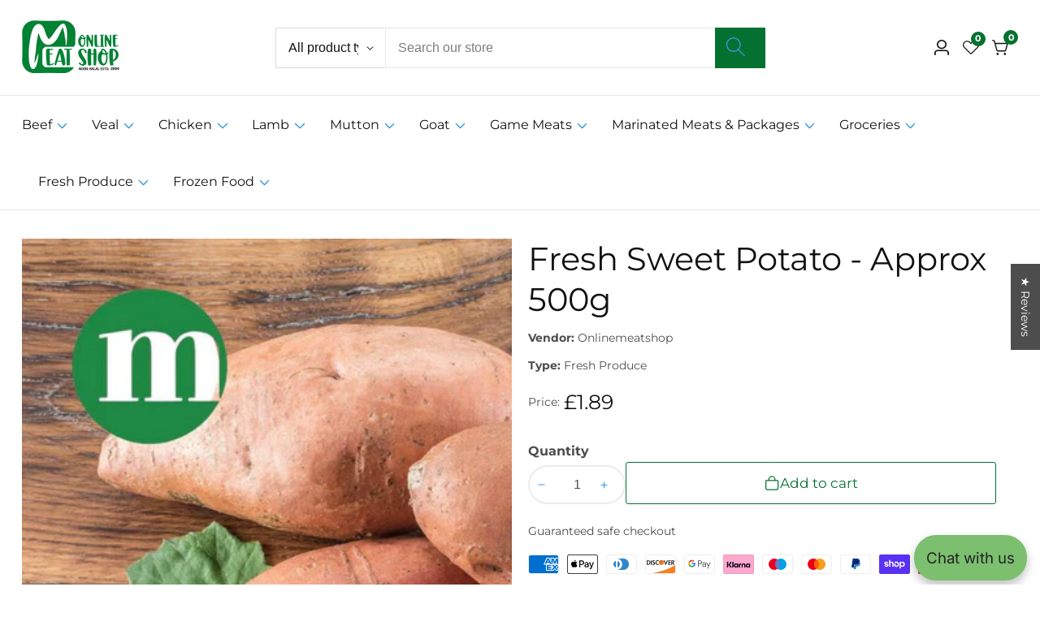

--- FILE ---
content_type: text/html; charset=utf-8
request_url: https://onlinemeatshop.com/products/fresh-sweet-potato-approx-500g
body_size: 93194
content:

<!doctype html>
<html
  class="no-js"
  lang="en"
  
>
  <head>
    <meta charset="utf-8">
    <meta http-equiv="X-UA-Compatible" content="IE=edge">
    <meta name="viewport" content="width=device-width,initial-scale=1">
    <meta name="theme-color" content="">
    <link rel="canonical" href="https://onlinemeatshop.com/products/fresh-sweet-potato-approx-500g">
    <link rel="preconnect" href="https://cdn.shopify.com" crossorigin><link rel="icon" type="image/png" href="//onlinemeatshop.com/cdn/shop/files/OMS_Logo_cropped.png?crop=center&height=32&v=1752933740&width=32"><link rel="preconnect" href="https://fonts.shopifycdn.com" crossorigin><title>
      Fresh Sweet Potato - Approx 500g
 &ndash; Onlinemeatshop.com</title>

    
      <meta name="description" content="Product Description Fresh Sweet Potato Information Ingredients Fresh Sweet Potato Storage For maximum freshness, best kept refrigerated. Produce of Produce mixed origins Preparation and Usage Wash before use Number of uses  Servings dependent on use. Net Contents approx. 500g Nutrition Amount Per 100 grams   Calories 8">
    

    

<meta property="og:site_name" content="Onlinemeatshop.com">
<meta property="og:url" content="https://onlinemeatshop.com/products/fresh-sweet-potato-approx-500g">
<meta property="og:title" content="Fresh Sweet Potato - Approx 500g">
<meta property="og:type" content="product">
<meta property="og:description" content="Product Description Fresh Sweet Potato Information Ingredients Fresh Sweet Potato Storage For maximum freshness, best kept refrigerated. Produce of Produce mixed origins Preparation and Usage Wash before use Number of uses  Servings dependent on use. Net Contents approx. 500g Nutrition Amount Per 100 grams   Calories 8"><meta property="og:image" content="http://onlinemeatshop.com/cdn/shop/products/onlinemeatshop-fresh-sweet-potato-approx-500g-onlinemeashopcom__47490.1633913546.jpg?v=1641146519">
  <meta property="og:image:secure_url" content="https://onlinemeatshop.com/cdn/shop/products/onlinemeatshop-fresh-sweet-potato-approx-500g-onlinemeashopcom__47490.1633913546.jpg?v=1641146519">
  <meta property="og:image:width" content="1280">
  <meta property="og:image:height" content="1280"><meta property="og:price:amount" content="1.89">
  <meta property="og:price:currency" content="GBP"><meta name="twitter:card" content="summary_large_image">
<meta name="twitter:title" content="Fresh Sweet Potato - Approx 500g">
<meta name="twitter:description" content="Product Description Fresh Sweet Potato Information Ingredients Fresh Sweet Potato Storage For maximum freshness, best kept refrigerated. Produce of Produce mixed origins Preparation and Usage Wash before use Number of uses  Servings dependent on use. Net Contents approx. 500g Nutrition Amount Per 100 grams   Calories 8">


    <script src="//onlinemeatshop.com/cdn/shop/t/21/assets/utility.js?v=174554911154985135931753907235" defer="defer"></script>
    <script src="//onlinemeatshop.com/cdn/shop/t/21/assets/theme.js?v=106881249620176212181753907235" defer="defer"></script>
    <script src="//onlinemeatshop.com/cdn/shop/t/21/assets/loadMore.js?v=110682198279885056101753907234" defer="defer"></script>
    <script src="//onlinemeatshop.com/cdn/shop/t/21/assets/swiper-bundle.min.js?v=2172511954140529931753907235"></script>
    <script src="//onlinemeatshop.com/cdn/shop/t/21/assets/custom.js?v=57595886580781305791753907234" defer="defer"></script>
    <script src="//onlinemeatshop.com/cdn/shop/t/21/assets/slideshow.js?v=163794430416653749151753907235" defer="defer"></script>
    <script src="//onlinemeatshop.com/cdn/shop/t/21/assets/tab-active.js?v=56874913308069119601753907235" defer="defer"></script>
    <script src="//onlinemeatshop.com/cdn/shop/t/21/assets/counter-up.js?v=41485555135145303971753907234" defer="defer"></script><script>window.performance && window.performance.mark && window.performance.mark('shopify.content_for_header.start');</script><meta name="google-site-verification" content="17TjdXMOA-jK-1U5fSjrDMKOg8qDHzBzJWP39yICRK4">
<meta name="google-site-verification" content="h0mFnvPlcRxr1Vid_KZP0RU8LpehKhAcns0hYJrNGbo">
<meta name="facebook-domain-verification" content="8q0rkbikuh049ruhde39tdu9oqsrpi">
<meta id="shopify-digital-wallet" name="shopify-digital-wallet" content="/52137459891/digital_wallets/dialog">
<meta name="shopify-checkout-api-token" content="802a8f8d492e9a7c0e483105b6fbc81d">
<meta id="in-context-paypal-metadata" data-shop-id="52137459891" data-venmo-supported="false" data-environment="production" data-locale="en_US" data-paypal-v4="true" data-currency="GBP">
<link rel="alternate" type="application/json+oembed" href="https://onlinemeatshop.com/products/fresh-sweet-potato-approx-500g.oembed">
<script async="async" src="/checkouts/internal/preloads.js?locale=en-GB"></script>
<link rel="preconnect" href="https://shop.app" crossorigin="anonymous">
<script async="async" src="https://shop.app/checkouts/internal/preloads.js?locale=en-GB&shop_id=52137459891" crossorigin="anonymous"></script>
<script id="apple-pay-shop-capabilities" type="application/json">{"shopId":52137459891,"countryCode":"GB","currencyCode":"GBP","merchantCapabilities":["supports3DS"],"merchantId":"gid:\/\/shopify\/Shop\/52137459891","merchantName":"Onlinemeatshop.com","requiredBillingContactFields":["postalAddress","email","phone"],"requiredShippingContactFields":["postalAddress","email","phone"],"shippingType":"shipping","supportedNetworks":["visa","maestro","masterCard","amex","discover","elo"],"total":{"type":"pending","label":"Onlinemeatshop.com","amount":"1.00"},"shopifyPaymentsEnabled":true,"supportsSubscriptions":true}</script>
<script id="shopify-features" type="application/json">{"accessToken":"802a8f8d492e9a7c0e483105b6fbc81d","betas":["rich-media-storefront-analytics"],"domain":"onlinemeatshop.com","predictiveSearch":true,"shopId":52137459891,"locale":"en"}</script>
<script>var Shopify = Shopify || {};
Shopify.shop = "onlinemeatshopuk.myshopify.com";
Shopify.locale = "en";
Shopify.currency = {"active":"GBP","rate":"1.0"};
Shopify.country = "GB";
Shopify.theme = {"name":"suruchi-v8-1-0","id":184186929539,"schema_name":"Suruchi","schema_version":"8.1.0","theme_store_id":null,"role":"main"};
Shopify.theme.handle = "null";
Shopify.theme.style = {"id":null,"handle":null};
Shopify.cdnHost = "onlinemeatshop.com/cdn";
Shopify.routes = Shopify.routes || {};
Shopify.routes.root = "/";</script>
<script type="module">!function(o){(o.Shopify=o.Shopify||{}).modules=!0}(window);</script>
<script>!function(o){function n(){var o=[];function n(){o.push(Array.prototype.slice.apply(arguments))}return n.q=o,n}var t=o.Shopify=o.Shopify||{};t.loadFeatures=n(),t.autoloadFeatures=n()}(window);</script>
<script>
  window.ShopifyPay = window.ShopifyPay || {};
  window.ShopifyPay.apiHost = "shop.app\/pay";
  window.ShopifyPay.redirectState = null;
</script>
<script id="shop-js-analytics" type="application/json">{"pageType":"product"}</script>
<script defer="defer" async type="module" src="//onlinemeatshop.com/cdn/shopifycloud/shop-js/modules/v2/client.init-shop-cart-sync_C5BV16lS.en.esm.js"></script>
<script defer="defer" async type="module" src="//onlinemeatshop.com/cdn/shopifycloud/shop-js/modules/v2/chunk.common_CygWptCX.esm.js"></script>
<script type="module">
  await import("//onlinemeatshop.com/cdn/shopifycloud/shop-js/modules/v2/client.init-shop-cart-sync_C5BV16lS.en.esm.js");
await import("//onlinemeatshop.com/cdn/shopifycloud/shop-js/modules/v2/chunk.common_CygWptCX.esm.js");

  window.Shopify.SignInWithShop?.initShopCartSync?.({"fedCMEnabled":true,"windoidEnabled":true});

</script>
<script defer="defer" async type="module" src="//onlinemeatshop.com/cdn/shopifycloud/shop-js/modules/v2/client.payment-terms_CZxnsJam.en.esm.js"></script>
<script defer="defer" async type="module" src="//onlinemeatshop.com/cdn/shopifycloud/shop-js/modules/v2/chunk.common_CygWptCX.esm.js"></script>
<script defer="defer" async type="module" src="//onlinemeatshop.com/cdn/shopifycloud/shop-js/modules/v2/chunk.modal_D71HUcav.esm.js"></script>
<script type="module">
  await import("//onlinemeatshop.com/cdn/shopifycloud/shop-js/modules/v2/client.payment-terms_CZxnsJam.en.esm.js");
await import("//onlinemeatshop.com/cdn/shopifycloud/shop-js/modules/v2/chunk.common_CygWptCX.esm.js");
await import("//onlinemeatshop.com/cdn/shopifycloud/shop-js/modules/v2/chunk.modal_D71HUcav.esm.js");

  
</script>
<script>
  window.Shopify = window.Shopify || {};
  if (!window.Shopify.featureAssets) window.Shopify.featureAssets = {};
  window.Shopify.featureAssets['shop-js'] = {"shop-cart-sync":["modules/v2/client.shop-cart-sync_ZFArdW7E.en.esm.js","modules/v2/chunk.common_CygWptCX.esm.js"],"init-fed-cm":["modules/v2/client.init-fed-cm_CmiC4vf6.en.esm.js","modules/v2/chunk.common_CygWptCX.esm.js"],"shop-button":["modules/v2/client.shop-button_tlx5R9nI.en.esm.js","modules/v2/chunk.common_CygWptCX.esm.js"],"shop-cash-offers":["modules/v2/client.shop-cash-offers_DOA2yAJr.en.esm.js","modules/v2/chunk.common_CygWptCX.esm.js","modules/v2/chunk.modal_D71HUcav.esm.js"],"init-windoid":["modules/v2/client.init-windoid_sURxWdc1.en.esm.js","modules/v2/chunk.common_CygWptCX.esm.js"],"shop-toast-manager":["modules/v2/client.shop-toast-manager_ClPi3nE9.en.esm.js","modules/v2/chunk.common_CygWptCX.esm.js"],"init-shop-email-lookup-coordinator":["modules/v2/client.init-shop-email-lookup-coordinator_B8hsDcYM.en.esm.js","modules/v2/chunk.common_CygWptCX.esm.js"],"init-shop-cart-sync":["modules/v2/client.init-shop-cart-sync_C5BV16lS.en.esm.js","modules/v2/chunk.common_CygWptCX.esm.js"],"avatar":["modules/v2/client.avatar_BTnouDA3.en.esm.js"],"pay-button":["modules/v2/client.pay-button_FdsNuTd3.en.esm.js","modules/v2/chunk.common_CygWptCX.esm.js"],"init-customer-accounts":["modules/v2/client.init-customer-accounts_DxDtT_ad.en.esm.js","modules/v2/client.shop-login-button_C5VAVYt1.en.esm.js","modules/v2/chunk.common_CygWptCX.esm.js","modules/v2/chunk.modal_D71HUcav.esm.js"],"init-shop-for-new-customer-accounts":["modules/v2/client.init-shop-for-new-customer-accounts_ChsxoAhi.en.esm.js","modules/v2/client.shop-login-button_C5VAVYt1.en.esm.js","modules/v2/chunk.common_CygWptCX.esm.js","modules/v2/chunk.modal_D71HUcav.esm.js"],"shop-login-button":["modules/v2/client.shop-login-button_C5VAVYt1.en.esm.js","modules/v2/chunk.common_CygWptCX.esm.js","modules/v2/chunk.modal_D71HUcav.esm.js"],"init-customer-accounts-sign-up":["modules/v2/client.init-customer-accounts-sign-up_CPSyQ0Tj.en.esm.js","modules/v2/client.shop-login-button_C5VAVYt1.en.esm.js","modules/v2/chunk.common_CygWptCX.esm.js","modules/v2/chunk.modal_D71HUcav.esm.js"],"shop-follow-button":["modules/v2/client.shop-follow-button_Cva4Ekp9.en.esm.js","modules/v2/chunk.common_CygWptCX.esm.js","modules/v2/chunk.modal_D71HUcav.esm.js"],"checkout-modal":["modules/v2/client.checkout-modal_BPM8l0SH.en.esm.js","modules/v2/chunk.common_CygWptCX.esm.js","modules/v2/chunk.modal_D71HUcav.esm.js"],"lead-capture":["modules/v2/client.lead-capture_Bi8yE_yS.en.esm.js","modules/v2/chunk.common_CygWptCX.esm.js","modules/v2/chunk.modal_D71HUcav.esm.js"],"shop-login":["modules/v2/client.shop-login_D6lNrXab.en.esm.js","modules/v2/chunk.common_CygWptCX.esm.js","modules/v2/chunk.modal_D71HUcav.esm.js"],"payment-terms":["modules/v2/client.payment-terms_CZxnsJam.en.esm.js","modules/v2/chunk.common_CygWptCX.esm.js","modules/v2/chunk.modal_D71HUcav.esm.js"]};
</script>
<script>(function() {
  var isLoaded = false;
  function asyncLoad() {
    if (isLoaded) return;
    isLoaded = true;
    var urls = ["https:\/\/ecommplugins-scripts.trustpilot.com\/v2.1\/js\/header.min.js?settings=eyJrZXkiOiIyVGVaWGRSSmltZ2JYQmZnIiwicyI6InNrdSJ9\u0026shop=onlinemeatshopuk.myshopify.com","https:\/\/ecommplugins-trustboxsettings.trustpilot.com\/onlinemeatshopuk.myshopify.com.js?settings=1729217706395\u0026shop=onlinemeatshopuk.myshopify.com","https:\/\/widget.trustpilot.com\/bootstrap\/v5\/tp.widget.sync.bootstrap.min.js?shop=onlinemeatshopuk.myshopify.com","\/\/cdn.shopify.com\/proxy\/e293f45c2224dc3585aee8c3588968961a0a86400741a5c6fd017bb5c19b685c\/bingshoppingtool-t2app-prod.trafficmanager.net\/uet\/tracking_script?shop=onlinemeatshopuk.myshopify.com\u0026sp-cache-control=cHVibGljLCBtYXgtYWdlPTkwMA","https:\/\/reorderify.onrender.com\/reorderify.js?shop=onlinemeatshopuk.myshopify.com"];
    for (var i = 0; i < urls.length; i++) {
      var s = document.createElement('script');
      s.type = 'text/javascript';
      s.async = true;
      s.src = urls[i];
      var x = document.getElementsByTagName('script')[0];
      x.parentNode.insertBefore(s, x);
    }
  };
  if(window.attachEvent) {
    window.attachEvent('onload', asyncLoad);
  } else {
    window.addEventListener('load', asyncLoad, false);
  }
})();</script>
<script id="__st">var __st={"a":52137459891,"offset":0,"reqid":"d111b279-0681-4ef8-8c2c-c7dbf636b57d-1768616795","pageurl":"onlinemeatshop.com\/products\/fresh-sweet-potato-approx-500g","u":"ed45507798d3","p":"product","rtyp":"product","rid":7021607157939};</script>
<script>window.ShopifyPaypalV4VisibilityTracking = true;</script>
<script id="captcha-bootstrap">!function(){'use strict';const t='contact',e='account',n='new_comment',o=[[t,t],['blogs',n],['comments',n],[t,'customer']],c=[[e,'customer_login'],[e,'guest_login'],[e,'recover_customer_password'],[e,'create_customer']],r=t=>t.map((([t,e])=>`form[action*='/${t}']:not([data-nocaptcha='true']) input[name='form_type'][value='${e}']`)).join(','),a=t=>()=>t?[...document.querySelectorAll(t)].map((t=>t.form)):[];function s(){const t=[...o],e=r(t);return a(e)}const i='password',u='form_key',d=['recaptcha-v3-token','g-recaptcha-response','h-captcha-response',i],f=()=>{try{return window.sessionStorage}catch{return}},m='__shopify_v',_=t=>t.elements[u];function p(t,e,n=!1){try{const o=window.sessionStorage,c=JSON.parse(o.getItem(e)),{data:r}=function(t){const{data:e,action:n}=t;return t[m]||n?{data:e,action:n}:{data:t,action:n}}(c);for(const[e,n]of Object.entries(r))t.elements[e]&&(t.elements[e].value=n);n&&o.removeItem(e)}catch(o){console.error('form repopulation failed',{error:o})}}const l='form_type',E='cptcha';function T(t){t.dataset[E]=!0}const w=window,h=w.document,L='Shopify',v='ce_forms',y='captcha';let A=!1;((t,e)=>{const n=(g='f06e6c50-85a8-45c8-87d0-21a2b65856fe',I='https://cdn.shopify.com/shopifycloud/storefront-forms-hcaptcha/ce_storefront_forms_captcha_hcaptcha.v1.5.2.iife.js',D={infoText:'Protected by hCaptcha',privacyText:'Privacy',termsText:'Terms'},(t,e,n)=>{const o=w[L][v],c=o.bindForm;if(c)return c(t,g,e,D).then(n);var r;o.q.push([[t,g,e,D],n]),r=I,A||(h.body.append(Object.assign(h.createElement('script'),{id:'captcha-provider',async:!0,src:r})),A=!0)});var g,I,D;w[L]=w[L]||{},w[L][v]=w[L][v]||{},w[L][v].q=[],w[L][y]=w[L][y]||{},w[L][y].protect=function(t,e){n(t,void 0,e),T(t)},Object.freeze(w[L][y]),function(t,e,n,w,h,L){const[v,y,A,g]=function(t,e,n){const i=e?o:[],u=t?c:[],d=[...i,...u],f=r(d),m=r(i),_=r(d.filter((([t,e])=>n.includes(e))));return[a(f),a(m),a(_),s()]}(w,h,L),I=t=>{const e=t.target;return e instanceof HTMLFormElement?e:e&&e.form},D=t=>v().includes(t);t.addEventListener('submit',(t=>{const e=I(t);if(!e)return;const n=D(e)&&!e.dataset.hcaptchaBound&&!e.dataset.recaptchaBound,o=_(e),c=g().includes(e)&&(!o||!o.value);(n||c)&&t.preventDefault(),c&&!n&&(function(t){try{if(!f())return;!function(t){const e=f();if(!e)return;const n=_(t);if(!n)return;const o=n.value;o&&e.removeItem(o)}(t);const e=Array.from(Array(32),(()=>Math.random().toString(36)[2])).join('');!function(t,e){_(t)||t.append(Object.assign(document.createElement('input'),{type:'hidden',name:u})),t.elements[u].value=e}(t,e),function(t,e){const n=f();if(!n)return;const o=[...t.querySelectorAll(`input[type='${i}']`)].map((({name:t})=>t)),c=[...d,...o],r={};for(const[a,s]of new FormData(t).entries())c.includes(a)||(r[a]=s);n.setItem(e,JSON.stringify({[m]:1,action:t.action,data:r}))}(t,e)}catch(e){console.error('failed to persist form',e)}}(e),e.submit())}));const S=(t,e)=>{t&&!t.dataset[E]&&(n(t,e.some((e=>e===t))),T(t))};for(const o of['focusin','change'])t.addEventListener(o,(t=>{const e=I(t);D(e)&&S(e,y())}));const B=e.get('form_key'),M=e.get(l),P=B&&M;t.addEventListener('DOMContentLoaded',(()=>{const t=y();if(P)for(const e of t)e.elements[l].value===M&&p(e,B);[...new Set([...A(),...v().filter((t=>'true'===t.dataset.shopifyCaptcha))])].forEach((e=>S(e,t)))}))}(h,new URLSearchParams(w.location.search),n,t,e,['guest_login'])})(!0,!0)}();</script>
<script integrity="sha256-4kQ18oKyAcykRKYeNunJcIwy7WH5gtpwJnB7kiuLZ1E=" data-source-attribution="shopify.loadfeatures" defer="defer" src="//onlinemeatshop.com/cdn/shopifycloud/storefront/assets/storefront/load_feature-a0a9edcb.js" crossorigin="anonymous"></script>
<script crossorigin="anonymous" defer="defer" src="//onlinemeatshop.com/cdn/shopifycloud/storefront/assets/shopify_pay/storefront-65b4c6d7.js?v=20250812"></script>
<script data-source-attribution="shopify.dynamic_checkout.dynamic.init">var Shopify=Shopify||{};Shopify.PaymentButton=Shopify.PaymentButton||{isStorefrontPortableWallets:!0,init:function(){window.Shopify.PaymentButton.init=function(){};var t=document.createElement("script");t.src="https://onlinemeatshop.com/cdn/shopifycloud/portable-wallets/latest/portable-wallets.en.js",t.type="module",document.head.appendChild(t)}};
</script>
<script data-source-attribution="shopify.dynamic_checkout.buyer_consent">
  function portableWalletsHideBuyerConsent(e){var t=document.getElementById("shopify-buyer-consent"),n=document.getElementById("shopify-subscription-policy-button");t&&n&&(t.classList.add("hidden"),t.setAttribute("aria-hidden","true"),n.removeEventListener("click",e))}function portableWalletsShowBuyerConsent(e){var t=document.getElementById("shopify-buyer-consent"),n=document.getElementById("shopify-subscription-policy-button");t&&n&&(t.classList.remove("hidden"),t.removeAttribute("aria-hidden"),n.addEventListener("click",e))}window.Shopify?.PaymentButton&&(window.Shopify.PaymentButton.hideBuyerConsent=portableWalletsHideBuyerConsent,window.Shopify.PaymentButton.showBuyerConsent=portableWalletsShowBuyerConsent);
</script>
<script>
  function portableWalletsCleanup(e){e&&e.src&&console.error("Failed to load portable wallets script "+e.src);var t=document.querySelectorAll("shopify-accelerated-checkout .shopify-payment-button__skeleton, shopify-accelerated-checkout-cart .wallet-cart-button__skeleton"),e=document.getElementById("shopify-buyer-consent");for(let e=0;e<t.length;e++)t[e].remove();e&&e.remove()}function portableWalletsNotLoadedAsModule(e){e instanceof ErrorEvent&&"string"==typeof e.message&&e.message.includes("import.meta")&&"string"==typeof e.filename&&e.filename.includes("portable-wallets")&&(window.removeEventListener("error",portableWalletsNotLoadedAsModule),window.Shopify.PaymentButton.failedToLoad=e,"loading"===document.readyState?document.addEventListener("DOMContentLoaded",window.Shopify.PaymentButton.init):window.Shopify.PaymentButton.init())}window.addEventListener("error",portableWalletsNotLoadedAsModule);
</script>

<script type="module" src="https://onlinemeatshop.com/cdn/shopifycloud/portable-wallets/latest/portable-wallets.en.js" onError="portableWalletsCleanup(this)" crossorigin="anonymous"></script>
<script nomodule>
  document.addEventListener("DOMContentLoaded", portableWalletsCleanup);
</script>

<link id="shopify-accelerated-checkout-styles" rel="stylesheet" media="screen" href="https://onlinemeatshop.com/cdn/shopifycloud/portable-wallets/latest/accelerated-checkout-backwards-compat.css" crossorigin="anonymous">
<style id="shopify-accelerated-checkout-cart">
        #shopify-buyer-consent {
  margin-top: 1em;
  display: inline-block;
  width: 100%;
}

#shopify-buyer-consent.hidden {
  display: none;
}

#shopify-subscription-policy-button {
  background: none;
  border: none;
  padding: 0;
  text-decoration: underline;
  font-size: inherit;
  cursor: pointer;
}

#shopify-subscription-policy-button::before {
  box-shadow: none;
}

      </style>

<script>window.performance && window.performance.mark && window.performance.mark('shopify.content_for_header.end');</script>

    
<style data-shopify>
@font-face {
  font-family: Montserrat;
  font-weight: 400;
  font-style: normal;
  font-display: swap;
  src: url("//onlinemeatshop.com/cdn/fonts/montserrat/montserrat_n4.81949fa0ac9fd2021e16436151e8eaa539321637.woff2") format("woff2"),
       url("//onlinemeatshop.com/cdn/fonts/montserrat/montserrat_n4.a6c632ca7b62da89c3594789ba828388aac693fe.woff") format("woff");
}

    @font-face {
  font-family: Montserrat;
  font-weight: 700;
  font-style: normal;
  font-display: swap;
  src: url("//onlinemeatshop.com/cdn/fonts/montserrat/montserrat_n7.3c434e22befd5c18a6b4afadb1e3d77c128c7939.woff2") format("woff2"),
       url("//onlinemeatshop.com/cdn/fonts/montserrat/montserrat_n7.5d9fa6e2cae713c8fb539a9876489d86207fe957.woff") format("woff");
}

    @font-face {
  font-family: Montserrat;
  font-weight: 400;
  font-style: italic;
  font-display: swap;
  src: url("//onlinemeatshop.com/cdn/fonts/montserrat/montserrat_i4.5a4ea298b4789e064f62a29aafc18d41f09ae59b.woff2") format("woff2"),
       url("//onlinemeatshop.com/cdn/fonts/montserrat/montserrat_i4.072b5869c5e0ed5b9d2021e4c2af132e16681ad2.woff") format("woff");
}

    @font-face {
  font-family: Montserrat;
  font-weight: 700;
  font-style: italic;
  font-display: swap;
  src: url("//onlinemeatshop.com/cdn/fonts/montserrat/montserrat_i7.a0d4a463df4f146567d871890ffb3c80408e7732.woff2") format("woff2"),
       url("//onlinemeatshop.com/cdn/fonts/montserrat/montserrat_i7.f6ec9f2a0681acc6f8152c40921d2a4d2e1a2c78.woff") format("woff");
}

@font-face {
  font-family: Montserrat;
  font-weight: 400;
  font-style: normal;
  font-display: swap;
  src: url("//onlinemeatshop.com/cdn/fonts/montserrat/montserrat_n4.81949fa0ac9fd2021e16436151e8eaa539321637.woff2") format("woff2"),
       url("//onlinemeatshop.com/cdn/fonts/montserrat/montserrat_n4.a6c632ca7b62da89c3594789ba828388aac693fe.woff") format("woff");
}


      :root,
      .color-background-1 {
        --color-background: 255,255,255;
      
        --gradient-background: #ffffff;
      
        --color-foreground: 18,18,18;
        --color-shadow: ,,;
        --color-button: 5,113,49;
        --color-button-text: 255,255,255;
        --color-secondary-button: 255,255,255;
        --color-secondary-button-text: 5,113,49;
        --color-link: 5,113,49;
        --color-badge-foreground: 18,18,18;
        --color-badge-background: 255,255,255;
        --color-badge-border: 18,18,18;
        --payment-terms-background-color: rgb(255 255 255);
        --primary-button-hover-background: 18,18,18;
        --primary-button-hover-text: 255,255,255;
        --secondary-button-hover-background:  5,113,49;
        --secondary-button-hover-text:  255,255,255;
        --text-link-hover-color:  5,113,49;
        --accent-highlight-color: 5,113,49;
        
          --accent-highlight-gradient: #057131;
        
      }
      
      
      .color-background-2 {
        --color-background: 247,248,252;
      
        --gradient-background: #f7f8fc;
      
        --color-foreground: 18,18,18;
        --color-shadow: ,,;
        --color-button: 18,18,18;
        --color-button-text: 243,243,243;
        --color-secondary-button: 247,248,252;
        --color-secondary-button-text: 18,18,18;
        --color-link: 18,18,18;
        --color-badge-foreground: 18,18,18;
        --color-badge-background: 247,248,252;
        --color-badge-border: 18,18,18;
        --payment-terms-background-color: rgb(247 248 252);
        --primary-button-hover-background: 18,18,18;
        --primary-button-hover-text: 255,255,255;
        --secondary-button-hover-background:  18,18,18;
        --secondary-button-hover-text:  255,255,255;
        --text-link-hover-color:  18,18,18;
        --accent-highlight-color: 238,39,97;
        
          --accent-highlight-gradient: #ee2761;
        
      }
      
      
      .color-inverse {
        --color-background: 255,255,255;
      
        --gradient-background: #ffffff;
      
        --color-foreground: 65,64,64;
        --color-shadow: ,,;
        --color-button: 5,113,49;
        --color-button-text: 255,255,255;
        --color-secondary-button: 255,255,255;
        --color-secondary-button-text: 255,255,255;
        --color-link: 255,255,255;
        --color-badge-foreground: 65,64,64;
        --color-badge-background: 255,255,255;
        --color-badge-border: 65,64,64;
        --payment-terms-background-color: rgb(255 255 255);
        --primary-button-hover-background: 255,255,255;
        --primary-button-hover-text: 5,113,49;
        --secondary-button-hover-background:  255,255,255;
        --secondary-button-hover-text:  5,113,49;
        --text-link-hover-color:  18,18,18;
        --accent-highlight-color: 5,113,49;
        
          --accent-highlight-gradient: #057131;
        
      }
      
      
      .color-accent-1 {
        --color-background: 1,67,28;
      
        --gradient-background: #01431c;
      
        --color-foreground: 255,255,255;
        --color-shadow: ,,;
        --color-button: 255,255,255;
        --color-button-text: 5,113,49;
        --color-secondary-button: 1,67,28;
        --color-secondary-button-text: 255,255,255;
        --color-link: 255,255,255;
        --color-badge-foreground: 255,255,255;
        --color-badge-background: 1,67,28;
        --color-badge-border: 255,255,255;
        --payment-terms-background-color: rgb(1 67 28);
        --primary-button-hover-background: 5,113,49;
        --primary-button-hover-text: 255,255,255;
        --secondary-button-hover-background:  5,113,49;
        --secondary-button-hover-text:  255,255,255;
        --text-link-hover-color:  5,113,49;
        --accent-highlight-color: 238,39,97;
        
          --accent-highlight-gradient: #ee2761;
        
      }
      
      
      .color-accent-2 {
        --color-background: 247,244,242;
      
        --gradient-background: #f7f4f2;
      
        --color-foreground: 51,51,51;
        --color-shadow: ,,;
        --color-button: 255,255,255;
        --color-button-text: 18,18,18;
        --color-secondary-button: 247,244,242;
        --color-secondary-button-text: 255,255,255;
        --color-link: 255,255,255;
        --color-badge-foreground: 51,51,51;
        --color-badge-background: 247,244,242;
        --color-badge-border: 51,51,51;
        --payment-terms-background-color: rgb(247 244 242);
        --primary-button-hover-background: 18,18,18;
        --primary-button-hover-text: 255,255,255;
        --secondary-button-hover-background:  18,18,18;
        --secondary-button-hover-text:  255,255,255;
        --text-link-hover-color:  18,18,18;
        --accent-highlight-color: 66,132,69;
        
          --accent-highlight-gradient: #428445;
        
      }
      

      body, .color-background-1, .color-background-2, .color-inverse, .color-accent-1, .color-accent-2 {
        color: rgba(var(--color-foreground), 0.75);
        background-color: rgb(var(--color-background));
      }


    :root {--font-body-family: Montserrat, sans-serif;
      --font-body-style: normal;
      --font-body-weight: 400;--font-heading-family: Montserrat, sans-serif;
      --font-heading-style: normal;
      --font-heading-weight: 400;--placeholder-background: 245, 245, 245;
      --placeholder-foreground: 5, 113, 49;

      --gradient-base-background-1: #ffffff;
      --gradient-base-background-2: #f7f8fc;
      --gradient-base-accent-1: #ee2761;
      --gradient-base-accent-2: #131313;

  	  --font-body-size: 0.9;
  	  --font-heading-size: 1.1111111111111112;
  	  --heading-letter-spacing: 0px;
  	  --header-text-case: none;

  	  --button-border-width: 1px;
      --button-border-radius: 3px;
      --button-letter-spacing: 0px;
  	  --button-font-size: 1.1111111111111112;
  	  --button-text-case: none;

      --container-lg-width: 120rem;
      --page-width: 120rem;
      --container-fluid-offset: 19rem;
      --transition: all 0.3s ease 0s;
      --duration-long: 500ms;
      --grid-desktop-vertical-spacing: 20px;
      --grid-desktop-horizontal-spacing: 20px;
      --grid-mobile-vertical-spacing: 20px;
      --grid-mobile-horizontal-spacing: 20px;
       --white-color: #FFFFFF;
    }
    *,
    *::before,
    *::after {
      box-sizing: inherit;
    }

    html {
      box-sizing: border-box;
      height: 100%;
      margin: 0;
      padding: 0;
  	font-size: calc(var(--font-body-size) * 62.5%);
    }

    body {
  	margin: 0;
      min-height: 100%;
      font-size: 1.5rem;
  	letter-spacing: 0px;
      line-height: calc(1 + 0.8 / var(--font-body-size));
      font-family: var(--font-body-family);
      font-style: var(--font-body-style);
      font-weight: var(--font-body-weight);
      position: relative;
      visibility: visible;
      overflow-x: hidden;
    }
  @media only screen and (min-width: 992px){
      body {
        font-size: 1.6rem;
      }
  }
</style>


    <link href="//onlinemeatshop.com/cdn/shop/t/21/assets/swiper-bundle.min.css?v=139857924144629129411753907235" rel="stylesheet" type="text/css" media="all" />
    <link href="//onlinemeatshop.com/cdn/shop/t/21/assets/glightbox.min.css?v=6584754293802081701753907234" rel="stylesheet" type="text/css" media="all" />
    <link href="//onlinemeatshop.com/cdn/shop/t/21/assets/theme.css?v=179132563395029929871753907235" rel="stylesheet" type="text/css" media="all" />
<link rel="preload" as="font" href="//onlinemeatshop.com/cdn/fonts/montserrat/montserrat_n4.81949fa0ac9fd2021e16436151e8eaa539321637.woff2" type="font/woff2" crossorigin><link rel="preload" as="font" href="//onlinemeatshop.com/cdn/fonts/montserrat/montserrat_n4.81949fa0ac9fd2021e16436151e8eaa539321637.woff2" type="font/woff2" crossorigin><script>
      document.documentElement.className = document.documentElement.className.replace('no-js', 'js');
    </script>
  <!-- BEGIN app block: shopify://apps/consentmo-gdpr/blocks/gdpr_cookie_consent/4fbe573f-a377-4fea-9801-3ee0858cae41 -->


<!-- END app block --><!-- BEGIN app block: shopify://apps/stape-conversion-tracking/blocks/gtm/7e13c847-7971-409d-8fe0-29ec14d5f048 --><script>
  window.lsData = {};
  window.dataLayer = window.dataLayer || [];
  window.addEventListener("message", (event) => {
    if (event.data?.event) {
      window.dataLayer.push(event.data);
    }
  });
  window.dataShopStape = {
    shop: "onlinemeatshop.com",
    shopId: "52137459891",
  }
</script>

<!-- END app block --><!-- BEGIN app block: shopify://apps/judge-me-reviews/blocks/judgeme_core/61ccd3b1-a9f2-4160-9fe9-4fec8413e5d8 --><!-- Start of Judge.me Core -->






<link rel="dns-prefetch" href="https://cdnwidget.judge.me">
<link rel="dns-prefetch" href="https://cdn.judge.me">
<link rel="dns-prefetch" href="https://cdn1.judge.me">
<link rel="dns-prefetch" href="https://api.judge.me">

<script data-cfasync='false' class='jdgm-settings-script'>window.jdgmSettings={"pagination":5,"disable_web_reviews":false,"badge_no_review_text":"No reviews","badge_n_reviews_text":"{{ n }} review/reviews","hide_badge_preview_if_no_reviews":true,"badge_hide_text":false,"enforce_center_preview_badge":false,"widget_title":"Customer Reviews","widget_open_form_text":"Write a review","widget_close_form_text":"Cancel review","widget_refresh_page_text":"Refresh page","widget_summary_text":"Based on {{ number_of_reviews }} review/reviews","widget_no_review_text":"Be the first to write a review","widget_name_field_text":"Display name","widget_verified_name_field_text":"Verified Name (public)","widget_name_placeholder_text":"Display name","widget_required_field_error_text":"This field is required.","widget_email_field_text":"Email address","widget_verified_email_field_text":"Verified Email (private, can not be edited)","widget_email_placeholder_text":"Your email address","widget_email_field_error_text":"Please enter a valid email address.","widget_rating_field_text":"Rating","widget_review_title_field_text":"Review Title","widget_review_title_placeholder_text":"Give your review a title","widget_review_body_field_text":"Review content","widget_review_body_placeholder_text":"Start writing here...","widget_pictures_field_text":"Picture/Video (optional)","widget_submit_review_text":"Submit Review","widget_submit_verified_review_text":"Submit Verified Review","widget_submit_success_msg_with_auto_publish":"Thank you! Please refresh the page in a few moments to see your review. You can remove or edit your review by logging into \u003ca href='https://judge.me/login' target='_blank' rel='nofollow noopener'\u003eJudge.me\u003c/a\u003e","widget_submit_success_msg_no_auto_publish":"Thank you! Your review will be published as soon as it is approved by the shop admin. You can remove or edit your review by logging into \u003ca href='https://judge.me/login' target='_blank' rel='nofollow noopener'\u003eJudge.me\u003c/a\u003e","widget_show_default_reviews_out_of_total_text":"Showing {{ n_reviews_shown }} out of {{ n_reviews }} reviews.","widget_show_all_link_text":"Show all","widget_show_less_link_text":"Show less","widget_author_said_text":"{{ reviewer_name }} said:","widget_days_text":"{{ n }} days ago","widget_weeks_text":"{{ n }} week/weeks ago","widget_months_text":"{{ n }} month/months ago","widget_years_text":"{{ n }} year/years ago","widget_yesterday_text":"Yesterday","widget_today_text":"Today","widget_replied_text":"\u003e\u003e {{ shop_name }} replied:","widget_read_more_text":"Read more","widget_reviewer_name_as_initial":"","widget_rating_filter_color":"#fbcd0a","widget_rating_filter_see_all_text":"See all reviews","widget_sorting_most_recent_text":"Most Recent","widget_sorting_highest_rating_text":"Highest Rating","widget_sorting_lowest_rating_text":"Lowest Rating","widget_sorting_with_pictures_text":"Only Pictures","widget_sorting_most_helpful_text":"Most Helpful","widget_open_question_form_text":"Ask a question","widget_reviews_subtab_text":"Reviews","widget_questions_subtab_text":"Questions","widget_question_label_text":"Question","widget_answer_label_text":"Answer","widget_question_placeholder_text":"Write your question here","widget_submit_question_text":"Submit Question","widget_question_submit_success_text":"Thank you for your question! We will notify you once it gets answered.","verified_badge_text":"Verified","verified_badge_bg_color":"","verified_badge_text_color":"","verified_badge_placement":"left-of-reviewer-name","widget_review_max_height":"","widget_hide_border":false,"widget_social_share":false,"widget_thumb":false,"widget_review_location_show":false,"widget_location_format":"","all_reviews_include_out_of_store_products":true,"all_reviews_out_of_store_text":"(out of store)","all_reviews_pagination":100,"all_reviews_product_name_prefix_text":"about","enable_review_pictures":true,"enable_question_anwser":false,"widget_theme":"default","review_date_format":"mm/dd/yyyy","default_sort_method":"most-recent","widget_product_reviews_subtab_text":"Product Reviews","widget_shop_reviews_subtab_text":"Shop Reviews","widget_other_products_reviews_text":"Reviews for other products","widget_store_reviews_subtab_text":"Store reviews","widget_no_store_reviews_text":"This store hasn't received any reviews yet","widget_web_restriction_product_reviews_text":"This product hasn't received any reviews yet","widget_no_items_text":"No items found","widget_show_more_text":"Show more","widget_write_a_store_review_text":"Write a Store Review","widget_other_languages_heading":"Reviews in Other Languages","widget_translate_review_text":"Translate review to {{ language }}","widget_translating_review_text":"Translating...","widget_show_original_translation_text":"Show original ({{ language }})","widget_translate_review_failed_text":"Review couldn't be translated.","widget_translate_review_retry_text":"Retry","widget_translate_review_try_again_later_text":"Try again later","show_product_url_for_grouped_product":false,"widget_sorting_pictures_first_text":"Pictures First","show_pictures_on_all_rev_page_mobile":false,"show_pictures_on_all_rev_page_desktop":false,"floating_tab_hide_mobile_install_preference":false,"floating_tab_button_name":"★ Reviews","floating_tab_title":"Let customers speak for us","floating_tab_button_color":"","floating_tab_button_background_color":"","floating_tab_url":"","floating_tab_url_enabled":false,"floating_tab_tab_style":"text","all_reviews_text_badge_text":"Customers rate us {{ shop.metafields.judgeme.all_reviews_rating | round: 1 }}/5 based on {{ shop.metafields.judgeme.all_reviews_count }} reviews.","all_reviews_text_badge_text_branded_style":"{{ shop.metafields.judgeme.all_reviews_rating | round: 1 }} out of 5 stars based on {{ shop.metafields.judgeme.all_reviews_count }} reviews","is_all_reviews_text_badge_a_link":false,"show_stars_for_all_reviews_text_badge":false,"all_reviews_text_badge_url":"","all_reviews_text_style":"branded","all_reviews_text_color_style":"judgeme_brand_color","all_reviews_text_color":"#108474","all_reviews_text_show_jm_brand":true,"featured_carousel_show_header":true,"featured_carousel_title":"Let customers speak for us","testimonials_carousel_title":"Customers are saying","videos_carousel_title":"Real customer stories","cards_carousel_title":"Customers are saying","featured_carousel_count_text":"from {{ n }} verfifed reviews","featured_carousel_add_link_to_all_reviews_page":false,"featured_carousel_url":"","featured_carousel_show_images":true,"featured_carousel_autoslide_interval":20,"featured_carousel_arrows_on_the_sides":true,"featured_carousel_height":200,"featured_carousel_width":100,"featured_carousel_image_size":0,"featured_carousel_image_height":250,"featured_carousel_arrow_color":"#eeeeee","verified_count_badge_style":"branded","verified_count_badge_orientation":"horizontal","verified_count_badge_color_style":"judgeme_brand_color","verified_count_badge_color":"#108474","is_verified_count_badge_a_link":false,"verified_count_badge_url":"","verified_count_badge_show_jm_brand":true,"widget_rating_preset_default":5,"widget_first_sub_tab":"product-reviews","widget_show_histogram":true,"widget_histogram_use_custom_color":false,"widget_pagination_use_custom_color":false,"widget_star_use_custom_color":false,"widget_verified_badge_use_custom_color":false,"widget_write_review_use_custom_color":false,"picture_reminder_submit_button":"Upload Pictures","enable_review_videos":false,"mute_video_by_default":false,"widget_sorting_videos_first_text":"Videos First","widget_review_pending_text":"Pending","featured_carousel_items_for_large_screen":4,"social_share_options_order":"Facebook,Twitter","remove_microdata_snippet":true,"disable_json_ld":false,"enable_json_ld_products":false,"preview_badge_show_question_text":false,"preview_badge_no_question_text":"No questions","preview_badge_n_question_text":"{{ number_of_questions }} question/questions","qa_badge_show_icon":false,"qa_badge_position":"same-row","remove_judgeme_branding":false,"widget_add_search_bar":false,"widget_search_bar_placeholder":"Search","widget_sorting_verified_only_text":"Verified only","featured_carousel_theme":"compact","featured_carousel_show_rating":true,"featured_carousel_show_title":true,"featured_carousel_show_body":true,"featured_carousel_show_date":false,"featured_carousel_show_reviewer":true,"featured_carousel_show_product":true,"featured_carousel_header_background_color":"#108474","featured_carousel_header_text_color":"#ffffff","featured_carousel_name_product_separator":"reviewed","featured_carousel_full_star_background":"#108474","featured_carousel_empty_star_background":"#dadada","featured_carousel_vertical_theme_background":"#f9fafb","featured_carousel_verified_badge_enable":true,"featured_carousel_verified_badge_color":"#108474","featured_carousel_border_style":"round","featured_carousel_review_line_length_limit":3,"featured_carousel_more_reviews_button_text":"Read more reviews","featured_carousel_view_product_button_text":"View product","all_reviews_page_load_reviews_on":"scroll","all_reviews_page_load_more_text":"Load More Reviews","disable_fb_tab_reviews":false,"enable_ajax_cdn_cache":false,"widget_advanced_speed_features":5,"widget_public_name_text":"displayed publicly like","default_reviewer_name":"John Smith","default_reviewer_name_has_non_latin":true,"widget_reviewer_anonymous":"Anonymous","medals_widget_title":"Judge.me Review Medals","medals_widget_background_color":"#f9fafb","medals_widget_position":"footer_all_pages","medals_widget_border_color":"#f9fafb","medals_widget_verified_text_position":"left","medals_widget_use_monochromatic_version":false,"medals_widget_elements_color":"#108474","show_reviewer_avatar":true,"widget_invalid_yt_video_url_error_text":"Not a YouTube video URL","widget_max_length_field_error_text":"Please enter no more than {0} characters.","widget_show_country_flag":false,"widget_show_collected_via_shop_app":true,"widget_verified_by_shop_badge_style":"light","widget_verified_by_shop_text":"Verified by Shop","widget_show_photo_gallery":false,"widget_load_with_code_splitting":true,"widget_ugc_install_preference":false,"widget_ugc_title":"Made by us, Shared by you","widget_ugc_subtitle":"Tag us to see your picture featured in our page","widget_ugc_arrows_color":"#ffffff","widget_ugc_primary_button_text":"Buy Now","widget_ugc_primary_button_background_color":"#108474","widget_ugc_primary_button_text_color":"#ffffff","widget_ugc_primary_button_border_width":"0","widget_ugc_primary_button_border_style":"none","widget_ugc_primary_button_border_color":"#108474","widget_ugc_primary_button_border_radius":"25","widget_ugc_secondary_button_text":"Load More","widget_ugc_secondary_button_background_color":"#ffffff","widget_ugc_secondary_button_text_color":"#108474","widget_ugc_secondary_button_border_width":"2","widget_ugc_secondary_button_border_style":"solid","widget_ugc_secondary_button_border_color":"#108474","widget_ugc_secondary_button_border_radius":"25","widget_ugc_reviews_button_text":"View Reviews","widget_ugc_reviews_button_background_color":"#ffffff","widget_ugc_reviews_button_text_color":"#108474","widget_ugc_reviews_button_border_width":"2","widget_ugc_reviews_button_border_style":"solid","widget_ugc_reviews_button_border_color":"#108474","widget_ugc_reviews_button_border_radius":"25","widget_ugc_reviews_button_link_to":"judgeme-reviews-page","widget_ugc_show_post_date":true,"widget_ugc_max_width":"800","widget_rating_metafield_value_type":true,"widget_primary_color":"#FFC107","widget_enable_secondary_color":false,"widget_secondary_color":"#edf5f5","widget_summary_average_rating_text":"{{ average_rating }} out of 5","widget_media_grid_title":"Customer photos \u0026 videos","widget_media_grid_see_more_text":"See more","widget_round_style":false,"widget_show_product_medals":true,"widget_verified_by_judgeme_text":"Verified by Judge.me","widget_show_store_medals":true,"widget_verified_by_judgeme_text_in_store_medals":"Verified by Judge.me","widget_media_field_exceed_quantity_message":"Sorry, we can only accept {{ max_media }} for one review.","widget_media_field_exceed_limit_message":"{{ file_name }} is too large, please select a {{ media_type }} less than {{ size_limit }}MB.","widget_review_submitted_text":"Review Submitted!","widget_question_submitted_text":"Question Submitted!","widget_close_form_text_question":"Cancel","widget_write_your_answer_here_text":"Write your answer here","widget_enabled_branded_link":true,"widget_show_collected_by_judgeme":true,"widget_reviewer_name_color":"","widget_write_review_text_color":"","widget_write_review_bg_color":"","widget_collected_by_judgeme_text":"collected by Judge.me","widget_pagination_type":"standard","widget_load_more_text":"Load More","widget_load_more_color":"#108474","widget_full_review_text":"Full Review","widget_read_more_reviews_text":"Read More Reviews","widget_read_questions_text":"Read Questions","widget_questions_and_answers_text":"Questions \u0026 Answers","widget_verified_by_text":"Verified by","widget_verified_text":"Verified","widget_number_of_reviews_text":"{{ number_of_reviews }} reviews","widget_back_button_text":"Back","widget_next_button_text":"Next","widget_custom_forms_filter_button":"Filters","custom_forms_style":"horizontal","widget_show_review_information":false,"how_reviews_are_collected":"How reviews are collected?","widget_show_review_keywords":false,"widget_gdpr_statement":"How we use your data: We'll only contact you about the review you left, and only if necessary. By submitting your review, you agree to Judge.me's \u003ca href='https://judge.me/terms' target='_blank' rel='nofollow noopener'\u003eterms\u003c/a\u003e, \u003ca href='https://judge.me/privacy' target='_blank' rel='nofollow noopener'\u003eprivacy\u003c/a\u003e and \u003ca href='https://judge.me/content-policy' target='_blank' rel='nofollow noopener'\u003econtent\u003c/a\u003e policies.","widget_multilingual_sorting_enabled":false,"widget_translate_review_content_enabled":false,"widget_translate_review_content_method":"manual","popup_widget_review_selection":"automatically_with_pictures","popup_widget_round_border_style":true,"popup_widget_show_title":true,"popup_widget_show_body":true,"popup_widget_show_reviewer":false,"popup_widget_show_product":true,"popup_widget_show_pictures":true,"popup_widget_use_review_picture":true,"popup_widget_show_on_home_page":true,"popup_widget_show_on_product_page":true,"popup_widget_show_on_collection_page":true,"popup_widget_show_on_cart_page":true,"popup_widget_position":"bottom_left","popup_widget_first_review_delay":5,"popup_widget_duration":5,"popup_widget_interval":5,"popup_widget_review_count":5,"popup_widget_hide_on_mobile":true,"review_snippet_widget_round_border_style":true,"review_snippet_widget_card_color":"#FFFFFF","review_snippet_widget_slider_arrows_background_color":"#FFFFFF","review_snippet_widget_slider_arrows_color":"#000000","review_snippet_widget_star_color":"#108474","show_product_variant":false,"all_reviews_product_variant_label_text":"Variant: ","widget_show_verified_branding":true,"widget_ai_summary_title":"Customers say","widget_ai_summary_disclaimer":"AI-powered review summary based on recent customer reviews","widget_show_ai_summary":false,"widget_show_ai_summary_bg":false,"widget_show_review_title_input":true,"redirect_reviewers_invited_via_email":"external_form","request_store_review_after_product_review":false,"request_review_other_products_in_order":false,"review_form_color_scheme":"default","review_form_corner_style":"square","review_form_star_color":{},"review_form_text_color":"#333333","review_form_background_color":"#ffffff","review_form_field_background_color":"#fafafa","review_form_button_color":{},"review_form_button_text_color":"#ffffff","review_form_modal_overlay_color":"#000000","review_content_screen_title_text":"How would you rate this product?","review_content_introduction_text":"We would love it if you would share a bit about your experience.","store_review_form_title_text":"How would you rate this store?","store_review_form_introduction_text":"We would love it if you would share a bit about your experience.","show_review_guidance_text":true,"one_star_review_guidance_text":"Poor","five_star_review_guidance_text":"Great","customer_information_screen_title_text":"About you","customer_information_introduction_text":"Please tell us more about you.","custom_questions_screen_title_text":"Your experience in more detail","custom_questions_introduction_text":"Here are a few questions to help us understand more about your experience.","review_submitted_screen_title_text":"Thanks for your review!","review_submitted_screen_thank_you_text":"We are processing it and it will appear on the store soon.","review_submitted_screen_email_verification_text":"Please confirm your email by clicking the link we just sent you. This helps us keep reviews authentic.","review_submitted_request_store_review_text":"Would you like to share your experience of shopping with us?","review_submitted_review_other_products_text":"Would you like to review these products?","store_review_screen_title_text":"Would you like to share your experience of shopping with us?","store_review_introduction_text":"We value your feedback and use it to improve. Please share any thoughts or suggestions you have.","reviewer_media_screen_title_picture_text":"Share a picture","reviewer_media_introduction_picture_text":"Upload a photo to support your review.","reviewer_media_screen_title_video_text":"Share a video","reviewer_media_introduction_video_text":"Upload a video to support your review.","reviewer_media_screen_title_picture_or_video_text":"Share a picture or video","reviewer_media_introduction_picture_or_video_text":"Upload a photo or video to support your review.","reviewer_media_youtube_url_text":"Paste your Youtube URL here","advanced_settings_next_step_button_text":"Next","advanced_settings_close_review_button_text":"Close","modal_write_review_flow":false,"write_review_flow_required_text":"Required","write_review_flow_privacy_message_text":"We respect your privacy.","write_review_flow_anonymous_text":"Post review as anonymous","write_review_flow_visibility_text":"This won't be visible to other customers.","write_review_flow_multiple_selection_help_text":"Select as many as you like","write_review_flow_single_selection_help_text":"Select one option","write_review_flow_required_field_error_text":"This field is required","write_review_flow_invalid_email_error_text":"Please enter a valid email address","write_review_flow_max_length_error_text":"Max. {{ max_length }} characters.","write_review_flow_media_upload_text":"\u003cb\u003eClick to upload\u003c/b\u003e or drag and drop","write_review_flow_gdpr_statement":"We'll only contact you about your review if necessary. By submitting your review, you agree to our \u003ca href='https://judge.me/terms' target='_blank' rel='nofollow noopener'\u003eterms and conditions\u003c/a\u003e and \u003ca href='https://judge.me/privacy' target='_blank' rel='nofollow noopener'\u003eprivacy policy\u003c/a\u003e.","rating_only_reviews_enabled":false,"show_negative_reviews_help_screen":false,"new_review_flow_help_screen_rating_threshold":3,"negative_review_resolution_screen_title_text":"Tell us more","negative_review_resolution_text":"Your experience matters to us. If there were issues with your purchase, we're here to help. Feel free to reach out to us, we'd love the opportunity to make things right.","negative_review_resolution_button_text":"Contact us","negative_review_resolution_proceed_with_review_text":"Leave a review","negative_review_resolution_subject":"Issue with purchase from {{ shop_name }}.{{ order_name }}","preview_badge_collection_page_install_status":false,"widget_review_custom_css":"","preview_badge_custom_css":"","preview_badge_stars_count":"5-stars","featured_carousel_custom_css":"#judgeme_product_reviews {\n    width: 95%!important;\n    margin: 0 0!important;\n}\n.jdgm-carousel-wrapper {\n  background: #d7e4d2;\n  padding-left: 1rem;\n}\n.jdgm-carousel-item {\n  background: #fff;\n  border: 1px solid rgba(0, 0, 0, 0.08);\n  border-radius: 12px;\n  box-shadow: 0 2px 10px rgba(0, 0, 0, 0.06);\n  padding: 12px;\n  margin: 0 4px !important;\n  overflow: hidden;\n}\n.jdgm-carousel .jdgm-carousel-item:hover {\n  box-shadow: 0 8px 18px rgba(0, 0, 0, 0.12);\n}","floating_tab_custom_css":"","all_reviews_widget_custom_css":"","medals_widget_custom_css":"","verified_badge_custom_css":"","all_reviews_text_custom_css":"","transparency_badges_collected_via_store_invite":false,"transparency_badges_from_another_provider":false,"transparency_badges_collected_from_store_visitor":false,"transparency_badges_collected_by_verified_review_provider":false,"transparency_badges_earned_reward":false,"transparency_badges_collected_via_store_invite_text":"Review collected via store invitation","transparency_badges_from_another_provider_text":"Review collected from another provider","transparency_badges_collected_from_store_visitor_text":"Review collected from a store visitor","transparency_badges_written_in_google_text":"Review written in Google","transparency_badges_written_in_etsy_text":"Review written in Etsy","transparency_badges_written_in_shop_app_text":"Review written in Shop App","transparency_badges_earned_reward_text":"Review earned a reward for future purchase","product_review_widget_per_page":10,"widget_store_review_label_text":"Review about the store","checkout_comment_extension_title_on_product_page":"Customer Comments","checkout_comment_extension_num_latest_comment_show":5,"checkout_comment_extension_format":"name_and_timestamp","checkout_comment_customer_name":"last_initial","checkout_comment_comment_notification":true,"preview_badge_collection_page_install_preference":false,"preview_badge_home_page_install_preference":false,"preview_badge_product_page_install_preference":false,"review_widget_install_preference":"","review_carousel_install_preference":false,"floating_reviews_tab_install_preference":"none","verified_reviews_count_badge_install_preference":false,"all_reviews_text_install_preference":false,"review_widget_best_location":false,"judgeme_medals_install_preference":false,"review_widget_revamp_enabled":false,"review_widget_qna_enabled":false,"review_widget_header_theme":"minimal","review_widget_widget_title_enabled":true,"review_widget_header_text_size":"medium","review_widget_header_text_weight":"regular","review_widget_average_rating_style":"compact","review_widget_bar_chart_enabled":true,"review_widget_bar_chart_type":"numbers","review_widget_bar_chart_style":"standard","review_widget_expanded_media_gallery_enabled":false,"review_widget_reviews_section_theme":"standard","review_widget_image_style":"thumbnails","review_widget_review_image_ratio":"square","review_widget_stars_size":"medium","review_widget_verified_badge":"standard_text","review_widget_review_title_text_size":"medium","review_widget_review_text_size":"medium","review_widget_review_text_length":"medium","review_widget_number_of_columns_desktop":3,"review_widget_carousel_transition_speed":5,"review_widget_custom_questions_answers_display":"always","review_widget_button_text_color":"#FFFFFF","review_widget_text_color":"#000000","review_widget_lighter_text_color":"#7B7B7B","review_widget_corner_styling":"soft","review_widget_review_word_singular":"review","review_widget_review_word_plural":"reviews","review_widget_voting_label":"Helpful?","review_widget_shop_reply_label":"Reply from {{ shop_name }}:","review_widget_filters_title":"Filters","qna_widget_question_word_singular":"Question","qna_widget_question_word_plural":"Questions","qna_widget_answer_reply_label":"Answer from {{ answerer_name }}:","qna_content_screen_title_text":"Ask a question about this product","qna_widget_question_required_field_error_text":"Please enter your question.","qna_widget_flow_gdpr_statement":"We'll only contact you about your question if necessary. By submitting your question, you agree to our \u003ca href='https://judge.me/terms' target='_blank' rel='nofollow noopener'\u003eterms and conditions\u003c/a\u003e and \u003ca href='https://judge.me/privacy' target='_blank' rel='nofollow noopener'\u003eprivacy policy\u003c/a\u003e.","qna_widget_question_submitted_text":"Thanks for your question!","qna_widget_close_form_text_question":"Close","qna_widget_question_submit_success_text":"We’ll notify you by email when your question is answered.","all_reviews_widget_v2025_enabled":false,"all_reviews_widget_v2025_header_theme":"default","all_reviews_widget_v2025_widget_title_enabled":true,"all_reviews_widget_v2025_header_text_size":"medium","all_reviews_widget_v2025_header_text_weight":"regular","all_reviews_widget_v2025_average_rating_style":"compact","all_reviews_widget_v2025_bar_chart_enabled":true,"all_reviews_widget_v2025_bar_chart_type":"numbers","all_reviews_widget_v2025_bar_chart_style":"standard","all_reviews_widget_v2025_expanded_media_gallery_enabled":false,"all_reviews_widget_v2025_show_store_medals":true,"all_reviews_widget_v2025_show_photo_gallery":true,"all_reviews_widget_v2025_show_review_keywords":false,"all_reviews_widget_v2025_show_ai_summary":false,"all_reviews_widget_v2025_show_ai_summary_bg":false,"all_reviews_widget_v2025_add_search_bar":false,"all_reviews_widget_v2025_default_sort_method":"most-recent","all_reviews_widget_v2025_reviews_per_page":10,"all_reviews_widget_v2025_reviews_section_theme":"default","all_reviews_widget_v2025_image_style":"thumbnails","all_reviews_widget_v2025_review_image_ratio":"square","all_reviews_widget_v2025_stars_size":"medium","all_reviews_widget_v2025_verified_badge":"bold_badge","all_reviews_widget_v2025_review_title_text_size":"medium","all_reviews_widget_v2025_review_text_size":"medium","all_reviews_widget_v2025_review_text_length":"medium","all_reviews_widget_v2025_number_of_columns_desktop":3,"all_reviews_widget_v2025_carousel_transition_speed":5,"all_reviews_widget_v2025_custom_questions_answers_display":"always","all_reviews_widget_v2025_show_product_variant":false,"all_reviews_widget_v2025_show_reviewer_avatar":true,"all_reviews_widget_v2025_reviewer_name_as_initial":"","all_reviews_widget_v2025_review_location_show":false,"all_reviews_widget_v2025_location_format":"","all_reviews_widget_v2025_show_country_flag":false,"all_reviews_widget_v2025_verified_by_shop_badge_style":"light","all_reviews_widget_v2025_social_share":false,"all_reviews_widget_v2025_social_share_options_order":"Facebook,Twitter,LinkedIn,Pinterest","all_reviews_widget_v2025_pagination_type":"standard","all_reviews_widget_v2025_button_text_color":"#FFFFFF","all_reviews_widget_v2025_text_color":"#000000","all_reviews_widget_v2025_lighter_text_color":"#7B7B7B","all_reviews_widget_v2025_corner_styling":"soft","all_reviews_widget_v2025_title":"Customer reviews","all_reviews_widget_v2025_ai_summary_title":"Customers say about this store","all_reviews_widget_v2025_no_review_text":"Be the first to write a review","platform":"shopify","branding_url":"https://app.judge.me/reviews","branding_text":"Powered by Judge.me","locale":"en","reply_name":"Onlinemeatshop.com","widget_version":"3.0","footer":true,"autopublish":true,"review_dates":true,"enable_custom_form":false,"shop_locale":"en","enable_multi_locales_translations":true,"show_review_title_input":true,"review_verification_email_status":"always","can_be_branded":true,"reply_name_text":"Onlinemeatshop.com"};</script> <style class='jdgm-settings-style'>.jdgm-xx{left:0}:root{--jdgm-primary-color: #FFC107;--jdgm-secondary-color: rgba(255,193,7,0.1);--jdgm-star-color: #FFC107;--jdgm-write-review-text-color: white;--jdgm-write-review-bg-color: #FFC107;--jdgm-paginate-color: #FFC107;--jdgm-border-radius: 0;--jdgm-reviewer-name-color: #FFC107}.jdgm-histogram__bar-content{background-color:#FFC107}.jdgm-rev[data-verified-buyer=true] .jdgm-rev__icon.jdgm-rev__icon:after,.jdgm-rev__buyer-badge.jdgm-rev__buyer-badge{color:white;background-color:#FFC107}.jdgm-review-widget--small .jdgm-gallery.jdgm-gallery .jdgm-gallery__thumbnail-link:nth-child(8) .jdgm-gallery__thumbnail-wrapper.jdgm-gallery__thumbnail-wrapper:before{content:"See more"}@media only screen and (min-width: 768px){.jdgm-gallery.jdgm-gallery .jdgm-gallery__thumbnail-link:nth-child(8) .jdgm-gallery__thumbnail-wrapper.jdgm-gallery__thumbnail-wrapper:before{content:"See more"}}.jdgm-prev-badge[data-average-rating='0.00']{display:none !important}.jdgm-author-all-initials{display:none !important}.jdgm-author-last-initial{display:none !important}.jdgm-rev-widg__title{visibility:hidden}.jdgm-rev-widg__summary-text{visibility:hidden}.jdgm-prev-badge__text{visibility:hidden}.jdgm-rev__prod-link-prefix:before{content:'about'}.jdgm-rev__variant-label:before{content:'Variant: '}.jdgm-rev__out-of-store-text:before{content:'(out of store)'}@media only screen and (min-width: 768px){.jdgm-rev__pics .jdgm-rev_all-rev-page-picture-separator,.jdgm-rev__pics .jdgm-rev__product-picture{display:none}}@media only screen and (max-width: 768px){.jdgm-rev__pics .jdgm-rev_all-rev-page-picture-separator,.jdgm-rev__pics .jdgm-rev__product-picture{display:none}}.jdgm-preview-badge[data-template="product"]{display:none !important}.jdgm-preview-badge[data-template="collection"]{display:none !important}.jdgm-preview-badge[data-template="index"]{display:none !important}.jdgm-review-widget[data-from-snippet="true"]{display:none !important}.jdgm-verified-count-badget[data-from-snippet="true"]{display:none !important}.jdgm-carousel-wrapper[data-from-snippet="true"]{display:none !important}.jdgm-all-reviews-text[data-from-snippet="true"]{display:none !important}.jdgm-medals-section[data-from-snippet="true"]{display:none !important}.jdgm-ugc-media-wrapper[data-from-snippet="true"]{display:none !important}.jdgm-rev__transparency-badge[data-badge-type="review_collected_via_store_invitation"]{display:none !important}.jdgm-rev__transparency-badge[data-badge-type="review_collected_from_another_provider"]{display:none !important}.jdgm-rev__transparency-badge[data-badge-type="review_collected_from_store_visitor"]{display:none !important}.jdgm-rev__transparency-badge[data-badge-type="review_written_in_etsy"]{display:none !important}.jdgm-rev__transparency-badge[data-badge-type="review_written_in_google_business"]{display:none !important}.jdgm-rev__transparency-badge[data-badge-type="review_written_in_shop_app"]{display:none !important}.jdgm-rev__transparency-badge[data-badge-type="review_earned_for_future_purchase"]{display:none !important}.jdgm-review-snippet-widget .jdgm-rev-snippet-widget__cards-container .jdgm-rev-snippet-card{border-radius:8px;background:#fff}.jdgm-review-snippet-widget .jdgm-rev-snippet-widget__cards-container .jdgm-rev-snippet-card__rev-rating .jdgm-star{color:#108474}.jdgm-review-snippet-widget .jdgm-rev-snippet-widget__prev-btn,.jdgm-review-snippet-widget .jdgm-rev-snippet-widget__next-btn{border-radius:50%;background:#fff}.jdgm-review-snippet-widget .jdgm-rev-snippet-widget__prev-btn>svg,.jdgm-review-snippet-widget .jdgm-rev-snippet-widget__next-btn>svg{fill:#000}.jdgm-full-rev-modal.rev-snippet-widget .jm-mfp-container .jm-mfp-content,.jdgm-full-rev-modal.rev-snippet-widget .jm-mfp-container .jdgm-full-rev__icon,.jdgm-full-rev-modal.rev-snippet-widget .jm-mfp-container .jdgm-full-rev__pic-img,.jdgm-full-rev-modal.rev-snippet-widget .jm-mfp-container .jdgm-full-rev__reply{border-radius:8px}.jdgm-full-rev-modal.rev-snippet-widget .jm-mfp-container .jdgm-full-rev[data-verified-buyer="true"] .jdgm-full-rev__icon::after{border-radius:8px}.jdgm-full-rev-modal.rev-snippet-widget .jm-mfp-container .jdgm-full-rev .jdgm-rev__buyer-badge{border-radius:calc( 8px / 2 )}.jdgm-full-rev-modal.rev-snippet-widget .jm-mfp-container .jdgm-full-rev .jdgm-full-rev__replier::before{content:'Onlinemeatshop.com'}.jdgm-full-rev-modal.rev-snippet-widget .jm-mfp-container .jdgm-full-rev .jdgm-full-rev__product-button{border-radius:calc( 8px * 6 )}
</style> <style class='jdgm-settings-style'></style>

  
  
  
  <style class='jdgm-miracle-styles'>
  @-webkit-keyframes jdgm-spin{0%{-webkit-transform:rotate(0deg);-ms-transform:rotate(0deg);transform:rotate(0deg)}100%{-webkit-transform:rotate(359deg);-ms-transform:rotate(359deg);transform:rotate(359deg)}}@keyframes jdgm-spin{0%{-webkit-transform:rotate(0deg);-ms-transform:rotate(0deg);transform:rotate(0deg)}100%{-webkit-transform:rotate(359deg);-ms-transform:rotate(359deg);transform:rotate(359deg)}}@font-face{font-family:'JudgemeStar';src:url("[data-uri]") format("woff");font-weight:normal;font-style:normal}.jdgm-star{font-family:'JudgemeStar';display:inline !important;text-decoration:none !important;padding:0 4px 0 0 !important;margin:0 !important;font-weight:bold;opacity:1;-webkit-font-smoothing:antialiased;-moz-osx-font-smoothing:grayscale}.jdgm-star:hover{opacity:1}.jdgm-star:last-of-type{padding:0 !important}.jdgm-star.jdgm--on:before{content:"\e000"}.jdgm-star.jdgm--off:before{content:"\e001"}.jdgm-star.jdgm--half:before{content:"\e002"}.jdgm-widget *{margin:0;line-height:1.4;-webkit-box-sizing:border-box;-moz-box-sizing:border-box;box-sizing:border-box;-webkit-overflow-scrolling:touch}.jdgm-hidden{display:none !important;visibility:hidden !important}.jdgm-temp-hidden{display:none}.jdgm-spinner{width:40px;height:40px;margin:auto;border-radius:50%;border-top:2px solid #eee;border-right:2px solid #eee;border-bottom:2px solid #eee;border-left:2px solid #ccc;-webkit-animation:jdgm-spin 0.8s infinite linear;animation:jdgm-spin 0.8s infinite linear}.jdgm-spinner:empty{display:block}.jdgm-prev-badge{display:block !important}

</style>


  
  
   


<script data-cfasync='false' class='jdgm-script'>
!function(e){window.jdgm=window.jdgm||{},jdgm.CDN_HOST="https://cdnwidget.judge.me/",jdgm.CDN_HOST_ALT="https://cdn2.judge.me/cdn/widget_frontend/",jdgm.API_HOST="https://api.judge.me/",jdgm.CDN_BASE_URL="https://cdn.shopify.com/extensions/019bc7fe-07a5-7fc5-85e3-4a4175980733/judgeme-extensions-296/assets/",
jdgm.docReady=function(d){(e.attachEvent?"complete"===e.readyState:"loading"!==e.readyState)?
setTimeout(d,0):e.addEventListener("DOMContentLoaded",d)},jdgm.loadCSS=function(d,t,o,a){
!o&&jdgm.loadCSS.requestedUrls.indexOf(d)>=0||(jdgm.loadCSS.requestedUrls.push(d),
(a=e.createElement("link")).rel="stylesheet",a.class="jdgm-stylesheet",a.media="nope!",
a.href=d,a.onload=function(){this.media="all",t&&setTimeout(t)},e.body.appendChild(a))},
jdgm.loadCSS.requestedUrls=[],jdgm.loadJS=function(e,d){var t=new XMLHttpRequest;
t.onreadystatechange=function(){4===t.readyState&&(Function(t.response)(),d&&d(t.response))},
t.open("GET",e),t.onerror=function(){if(e.indexOf(jdgm.CDN_HOST)===0&&jdgm.CDN_HOST_ALT!==jdgm.CDN_HOST){var f=e.replace(jdgm.CDN_HOST,jdgm.CDN_HOST_ALT);jdgm.loadJS(f,d)}},t.send()},jdgm.docReady((function(){(window.jdgmLoadCSS||e.querySelectorAll(
".jdgm-widget, .jdgm-all-reviews-page").length>0)&&(jdgmSettings.widget_load_with_code_splitting?
parseFloat(jdgmSettings.widget_version)>=3?jdgm.loadCSS(jdgm.CDN_HOST+"widget_v3/base.css"):
jdgm.loadCSS(jdgm.CDN_HOST+"widget/base.css"):jdgm.loadCSS(jdgm.CDN_HOST+"shopify_v2.css"),
jdgm.loadJS(jdgm.CDN_HOST+"loa"+"der.js"))}))}(document);
</script>
<noscript><link rel="stylesheet" type="text/css" media="all" href="https://cdnwidget.judge.me/shopify_v2.css"></noscript>

<!-- BEGIN app snippet: theme_fix_tags --><script>
  (function() {
    var jdgmThemeFixes = null;
    if (!jdgmThemeFixes) return;
    var thisThemeFix = jdgmThemeFixes[Shopify.theme.id];
    if (!thisThemeFix) return;

    if (thisThemeFix.html) {
      document.addEventListener("DOMContentLoaded", function() {
        var htmlDiv = document.createElement('div');
        htmlDiv.classList.add('jdgm-theme-fix-html');
        htmlDiv.innerHTML = thisThemeFix.html;
        document.body.append(htmlDiv);
      });
    };

    if (thisThemeFix.css) {
      var styleTag = document.createElement('style');
      styleTag.classList.add('jdgm-theme-fix-style');
      styleTag.innerHTML = thisThemeFix.css;
      document.head.append(styleTag);
    };

    if (thisThemeFix.js) {
      var scriptTag = document.createElement('script');
      scriptTag.classList.add('jdgm-theme-fix-script');
      scriptTag.innerHTML = thisThemeFix.js;
      document.head.append(scriptTag);
    };
  })();
</script>
<!-- END app snippet -->
<!-- End of Judge.me Core -->



<!-- END app block --><!-- BEGIN app block: shopify://apps/minmaxify-order-limits/blocks/app-embed-block/3acfba32-89f3-4377-ae20-cbb9abc48475 --><script type="text/javascript" src="https://limits.minmaxify.com/onlinemeatshopuk.myshopify.com?v=123a&r=20241214110045"></script>

<!-- END app block --><!-- BEGIN app block: shopify://apps/triplewhale/blocks/triple_pixel_snippet/483d496b-3f1a-4609-aea7-8eee3b6b7a2a --><link rel='preconnect dns-prefetch' href='https://api.config-security.com/' crossorigin />
<link rel='preconnect dns-prefetch' href='https://conf.config-security.com/' crossorigin />
<script>
/* >> TriplePixel :: start*/
window.TriplePixelData={TripleName:"onlinemeatshopuk.myshopify.com",ver:"2.16",plat:"SHOPIFY",isHeadless:false,src:'SHOPIFY_EXT',product:{id:"7021607157939",name:`Fresh Sweet Potato - Approx 500g`,price:"1.89",variant:"41047838982323"},search:"",collection:"",cart:"drawer",template:"product",curr:"GBP" || "GBP"},function(W,H,A,L,E,_,B,N){function O(U,T,P,H,R){void 0===R&&(R=!1),H=new XMLHttpRequest,P?(H.open("POST",U,!0),H.setRequestHeader("Content-Type","text/plain")):H.open("GET",U,!0),H.send(JSON.stringify(P||{})),H.onreadystatechange=function(){4===H.readyState&&200===H.status?(R=H.responseText,U.includes("/first")?eval(R):P||(N[B]=R)):(299<H.status||H.status<200)&&T&&!R&&(R=!0,O(U,T-1,P))}}if(N=window,!N[H+"sn"]){N[H+"sn"]=1,L=function(){return Date.now().toString(36)+"_"+Math.random().toString(36)};try{A.setItem(H,1+(0|A.getItem(H)||0)),(E=JSON.parse(A.getItem(H+"U")||"[]")).push({u:location.href,r:document.referrer,t:Date.now(),id:L()}),A.setItem(H+"U",JSON.stringify(E))}catch(e){}var i,m,p;A.getItem('"!nC`')||(_=A,A=N,A[H]||(E=A[H]=function(t,e,i){return void 0===i&&(i=[]),"State"==t?E.s:(W=L(),(E._q=E._q||[]).push([W,t,e].concat(i)),W)},E.s="Installed",E._q=[],E.ch=W,B="configSecurityConfModel",N[B]=1,O("https://conf.config-security.com/model",5),i=L(),m=A[atob("c2NyZWVu")],_.setItem("di_pmt_wt",i),p={id:i,action:"profile",avatar:_.getItem("auth-security_rand_salt_"),time:m[atob("d2lkdGg=")]+":"+m[atob("aGVpZ2h0")],host:A.TriplePixelData.TripleName,plat:A.TriplePixelData.plat,url:window.location.href.slice(0,500),ref:document.referrer,ver:A.TriplePixelData.ver},O("https://api.config-security.com/event",5,p),O("https://api.config-security.com/first?host=".concat(p.host,"&plat=").concat(p.plat),5)))}}("","TriplePixel",localStorage);
/* << TriplePixel :: end*/
</script>



<!-- END app block --><!-- BEGIN app block: shopify://apps/zapiet-pickup-delivery/blocks/app-embed/5599aff0-8af1-473a-a372-ecd72a32b4d5 -->









    <style>.cart__ctas {
display: flex !important;
flex-direction: column;
}
.cart_notification--footer {
display: block !important;
}

.cart--checkout__button {
  display: none !important;
}</style>




<script type="text/javascript">
    var zapietTranslations = {};

    window.ZapietMethods = {"shipping":{"active":false,"enabled":false,"name":"Shipping","sort":0,"status":{"condition":"price","operator":"morethan","value":1500,"enabled":true,"product_conditions":{"enabled":false,"value":"Delivery Only,Pickup Only","enable":false,"property":"tags","hide_button":false}},"button":{"type":"default","default":null,"hover":"","active":null}},"delivery":{"active":true,"enabled":true,"name":"Delivery","sort":1,"status":{"condition":"price","operator":"morethan","value":1000,"enabled":true,"product_conditions":{"enabled":false,"value":"Pickup Only,Shipping Only","enable":false,"property":"tags","hide_button":false}},"button":{"type":"default","default":"https:\/\/zapiet-vapor.s3.amazonaws.com\/uploads\/images\/65f3f5a8-3703-4bd3-add8-5ca65832917d.png","hover":"","active":null}},"pickup":{"active":false,"enabled":true,"name":"Pickup","sort":2,"status":{"condition":"price","operator":"morethan","value":300,"enabled":true,"product_conditions":{"enabled":false,"value":"Delivery Only,Shipping Only","enable":false,"property":"tags","hide_button":false}},"button":{"type":"default","default":null,"hover":"","active":null}}}
    window.ZapietEvent = {
        listen: function(eventKey, callback) {
            if (!this.listeners) {
                this.listeners = [];
            }
            this.listeners.push({
                eventKey: eventKey,
                callback: callback
            });
        },
    };

    

    
        
        var language_settings = {"enable_app":true,"enable_geo_search_for_pickups":false,"pickup_region_filter_enabled":false,"pickup_region_filter_field":null,"currency":"GBP","weight_format":"kg","pickup.enable_map":false,"delivery_validation_method":"partial_postcode_matching","base_country_name":"United Kingdom","base_country_code":"GB","method_display_style":"default","default_method_display_style":"classic","date_format":"l, F j, Y","time_format":"h:i A","week_day_start":"Sun","pickup_address_format":"<span class=\"name\"><strong>{{company_name}}</strong></span><span class=\"address\">{{address_line_1}}<br />{{city}}, {{postal_code}}</span><span class=\"distance\">{{distance}}</span>{{more_information}}","rates_enabled":true,"payment_customization_enabled":false,"distance_format":"mi","enable_delivery_address_autocompletion":false,"enable_delivery_current_location":false,"enable_pickup_address_autocompletion":false,"pickup_date_picker_enabled":true,"pickup_time_picker_enabled":true,"delivery_note_enabled":true,"delivery_note_required":false,"delivery_date_picker_enabled":true,"delivery_time_picker_enabled":true,"shipping.date_picker_enabled":true,"delivery_validate_cart":false,"pickup_validate_cart":false,"gmak":"QUl6YVN5RElLT3AwQy11azdIbmhMNjc5MnRidXl5Z3hrdHkyQW9R","enable_checkout_locale":true,"enable_checkout_url":true,"disable_widget_for_digital_items":false,"disable_widget_for_product_handles":"gift-card","colors":{"widget_active_background_color":null,"widget_active_border_color":null,"widget_active_icon_color":null,"widget_active_text_color":null,"widget_inactive_background_color":null,"widget_inactive_border_color":null,"widget_inactive_icon_color":null,"widget_inactive_text_color":null},"delivery_validator":{"enabled":false,"show_on_page_load":true,"sticky":false},"checkout":{"delivery":{"discount_code":null,"prepopulate_shipping_address":true,"preselect_first_available_time":true},"pickup":{"discount_code":null,"prepopulate_shipping_address":true,"customer_phone_required":false,"preselect_first_location":true,"preselect_first_available_time":true},"shipping":{"discount_code":null}},"day_name_attribute_enabled":false,"methods":{"shipping":{"active":false,"enabled":false,"name":"Shipping","sort":0,"status":{"condition":"price","operator":"morethan","value":1500,"enabled":true,"product_conditions":{"enabled":false,"value":"Delivery Only,Pickup Only","enable":false,"property":"tags","hide_button":false}},"button":{"type":"default","default":null,"hover":"","active":null}},"delivery":{"active":true,"enabled":true,"name":"Delivery","sort":1,"status":{"condition":"price","operator":"morethan","value":1000,"enabled":true,"product_conditions":{"enabled":false,"value":"Pickup Only,Shipping Only","enable":false,"property":"tags","hide_button":false}},"button":{"type":"default","default":"https://zapiet-vapor.s3.amazonaws.com/uploads/images/65f3f5a8-3703-4bd3-add8-5ca65832917d.png","hover":"","active":null}},"pickup":{"active":false,"enabled":true,"name":"Pickup","sort":2,"status":{"condition":"price","operator":"morethan","value":300,"enabled":true,"product_conditions":{"enabled":false,"value":"Delivery Only,Shipping Only","enable":false,"property":"tags","hide_button":false}},"button":{"type":"default","default":null,"hover":"","active":null}}},"translations":{"methods":{"shipping":"Shipping","pickup":"Pickups","delivery":"Delivery"},"calendar":{"january":"January","february":"February","march":"March","april":"April","may":"May","june":"June","july":"July","august":"August","september":"September","october":"October","november":"November","december":"December","sunday":"Sun","monday":"Mon","tuesday":"Tue","wednesday":"Wed","thursday":"Thu","friday":"Fri","saturday":"Sat","today":"","close":"","labelMonthNext":"Next month","labelMonthPrev":"Previous month","labelMonthSelect":"Select a month","labelYearSelect":"Select a year","and":"and","between":"between"},"pickup":{"checkout_button":"Checkout","location_label":"Choose a location.","could_not_find_location":"Sorry, we could not find your location.","datepicker_label":"Choose a date and time.","datepicker_placeholder":"Choose a date and time.","date_time_output":"{{DATE}} at {{TIME}}","location_placeholder":"Enter your postal code ...","filter_by_region_placeholder":"Filter by state/province","heading":"Store Pickup","note":"","max_order_total":"Maximum order value for pickup is £3.00","max_order_weight":"Maximum order weight for pickup is {{ weight }}","min_order_total":"Minimum order value for pickup is £3.00","min_order_weight":"Minimum order weight for pickup is {{ weight }}","more_information":"More information","no_date_time_selected":"Please select a date & time.","no_locations_found":"Sorry, pickup is not available for your selected items.","no_locations_region":"Sorry, pickup is not available in your region.","cart_eligibility_error":"Sorry, pickup is not available for your selected items.","method_not_available":"Not available","opening_hours":"Opening hours","locations_found":"Please select a pickup location:","preselect_first_available_time":"Select a time","dates_not_available":"Sorry, your selected items are not currently available for pickup.","location_error":"Please select a pickup location.","checkout_error":"Please select a date and time for pickup."},"delivery":{"checkout_button":"Checkout","could_not_find_location":"Sorry, we could not find your location.","datepicker_label":"Choose a date and time.","datepicker_placeholder":"Choose a date and time.","date_time_output":"{{DATE}} between {{SLOT_START_TIME}} and {{SLOT_END_TIME}}","delivery_note_label":"Please enter delivery instructions (optional)","delivery_validator_button_label":"Go","delivery_validator_eligible_button_label":"Continue shopping","delivery_validator_eligible_button_link":"#","delivery_validator_eligible_content":"To start shopping just click the button below","delivery_validator_eligible_heading":"Great, we deliver to your area!","delivery_validator_error_button_label":"Continue shopping","delivery_validator_error_button_link":"#","delivery_validator_error_content":"Sorry, it looks like we have encountered an unexpected error. Please try again.","delivery_validator_error_heading":"An error occured","delivery_validator_not_eligible_button_label":"Continue shopping","delivery_validator_not_eligible_button_link":"#","delivery_validator_not_eligible_content":"Simply select the shipping option at checkout and choose your delivery date.","delivery_validator_not_eligible_heading":"We're pleased to offer DHL delivery to your postcode","delivery_validator_placeholder":"Enter your postal code ...","delivery_validator_prelude":"Check our local delivery service","available":"Great! You are eligible for delivery.","heading":"Shipping & Delivery","note":"Enter your postal code to check if you are eligible for local delivery:","max_order_total":"Maximum order value for delivery is £10.00","max_order_weight":"Maximum order weight for delivery is {{ weight }}","min_order_total":"Minimum order value for delivery is £10.00","min_order_weight":"Minimum order weight for delivery is {{ weight }}","delivery_note_error":"Please enter delivery instructions","no_date_time_selected":"Please select a date & time for delivery.","cart_eligibility_error":"Sorry, delivery is not available for your selected items.","method_not_available":"Not available","delivery_note_label_required":"Please enter delivery instructions (required)","location_placeholder":"Enter your postal code ...","preselect_first_available_time":"Select a time","not_available":"Sorry, delivery is not available in your area, please select the \"Shipping\" option instead.","dates_not_available":"Sorry, your selected items are not currently available for delivery.","checkout_error":"Please enter a valid zipcode and select your preferred date and time for delivery."},"shipping":{"checkout_button":"Checkout","datepicker_placeholder":"Choose a date.","heading":"Shipping","note":"<b>Please select the date when you would like your order to be delivered.<b></b></b>","max_order_total":"Maximum order value for shipping is £15.00","max_order_weight":"Maximum order weight for shipping is {{ weight }}","min_order_total":"Minimum order value for shipping is £15.00","min_order_weight":"Minimum order weight for shipping is {{ weight }}","cart_eligibility_error":"Sorry, shipping is not available for your selected items.","method_not_available":"Not available","checkout_error":"Please choose a date for shipping."},"widget":{"zapiet_id_error":"There was a problem adding the Zapiet ID to your cart","attributes_error":"There was a problem adding the attributes to your cart","no_delivery_options_available":"No delivery options are available for your products","no_checkout_method_error":"Please select a delivery option","daily_limits_modal_title":"Some items in your cart are unavailable for the selected date.","daily_limits_modal_description":"Select a different date or adjust your cart.","daily_limits_modal_close_button":"Review products","daily_limits_modal_change_date_button":"Change date","daily_limits_modal_out_of_stock_label":"Out of stock","daily_limits_modal_only_left_label":"Only {{ quantity }} left","sms_consent":"I would like to receive SMS notifications about my order updates."},"order_status":{"pickup_details_heading":"Pickup details","pickup_details_text":"Your order will be ready for collection at our {{ Pickup-Location-Company }} location{% if Pickup-Date %} on {{ Pickup-Date | date: \"%A, %d %B\" }}{% if Pickup-Time %} at {{ Pickup-Time }}{% endif %}{% endif %}","delivery_details_heading":"Delivery details","delivery_details_text":"Your order will be delivered locally by our team{% if Delivery-Date %} on the {{ Delivery-Date | date: \"%A, %d %B\" }}{% if Delivery-Time %} between {{ Delivery-Time }}{% endif %}{% endif %}","shipping_details_heading":"Shipping details","shipping_details_text":"Your order will arrive soon{% if Shipping-Date %} on the {{ Shipping-Date | date: \"%A, %d %B\" }}{% endif %}"},"product_widget":{"title":"Delivery and pickup options:","pickup_at":"Pickup at {{ location }}","ready_for_collection":"Ready for collection from","on":"on","view_all_stores":"View all stores","pickup_not_available_item":"Pickup not available for this item","delivery_not_available_location":"Delivery not available for {{ postal_code }}","delivered_by":"Delivered by {{ date }}","delivered_today":"Delivered today","change":"Change","tomorrow":"tomorrow","today":"today","delivery_to":"Delivery to {{ postal_code }}","showing_options_for":"Showing options for {{ postal_code }}","modal_heading":"Select a store for pickup","modal_subheading":"Showing stores near {{ postal_code }}","show_opening_hours":"Show opening hours","hide_opening_hours":"Hide opening hours","closed":"Closed","input_placeholder":"Enter your postal code","input_button":"Check","input_error":"Add a postal code to check available delivery and pickup options.","pickup_available":"Pickup available","not_available":"Not available","select":"Select","selected":"Selected","find_a_store":"Find a store"},"shipping_language_code":"en","delivery_language_code":"en-AU","pickup_language_code":"en-CA"},"default_language":"en","region":"us-2","api_region":"api-us","enable_zapiet_id_all_items":false,"widget_restore_state_on_load":false,"draft_orders_enabled":false,"preselect_checkout_method":true,"widget_show_could_not_locate_div_error":true,"checkout_extension_enabled":false,"show_pickup_consent_checkbox":false,"show_delivery_consent_checkbox":false,"subscription_paused":false,"pickup_note_enabled":false,"pickup_note_required":false,"shipping_note_enabled":false,"shipping_note_required":false};
        zapietTranslations["en"] = language_settings.translations;
    

    function initializeZapietApp() {
        var products = [];

        

        window.ZapietCachedSettings = {
            cached_config: {"enable_app":true,"enable_geo_search_for_pickups":false,"pickup_region_filter_enabled":false,"pickup_region_filter_field":null,"currency":"GBP","weight_format":"kg","pickup.enable_map":false,"delivery_validation_method":"partial_postcode_matching","base_country_name":"United Kingdom","base_country_code":"GB","method_display_style":"default","default_method_display_style":"classic","date_format":"l, F j, Y","time_format":"h:i A","week_day_start":"Sun","pickup_address_format":"<span class=\"name\"><strong>{{company_name}}</strong></span><span class=\"address\">{{address_line_1}}<br />{{city}}, {{postal_code}}</span><span class=\"distance\">{{distance}}</span>{{more_information}}","rates_enabled":true,"payment_customization_enabled":false,"distance_format":"mi","enable_delivery_address_autocompletion":false,"enable_delivery_current_location":false,"enable_pickup_address_autocompletion":false,"pickup_date_picker_enabled":true,"pickup_time_picker_enabled":true,"delivery_note_enabled":true,"delivery_note_required":false,"delivery_date_picker_enabled":true,"delivery_time_picker_enabled":true,"shipping.date_picker_enabled":true,"delivery_validate_cart":false,"pickup_validate_cart":false,"gmak":"QUl6YVN5RElLT3AwQy11azdIbmhMNjc5MnRidXl5Z3hrdHkyQW9R","enable_checkout_locale":true,"enable_checkout_url":true,"disable_widget_for_digital_items":false,"disable_widget_for_product_handles":"gift-card","colors":{"widget_active_background_color":null,"widget_active_border_color":null,"widget_active_icon_color":null,"widget_active_text_color":null,"widget_inactive_background_color":null,"widget_inactive_border_color":null,"widget_inactive_icon_color":null,"widget_inactive_text_color":null},"delivery_validator":{"enabled":false,"show_on_page_load":true,"sticky":false},"checkout":{"delivery":{"discount_code":null,"prepopulate_shipping_address":true,"preselect_first_available_time":true},"pickup":{"discount_code":null,"prepopulate_shipping_address":true,"customer_phone_required":false,"preselect_first_location":true,"preselect_first_available_time":true},"shipping":{"discount_code":null}},"day_name_attribute_enabled":false,"methods":{"shipping":{"active":false,"enabled":false,"name":"Shipping","sort":0,"status":{"condition":"price","operator":"morethan","value":1500,"enabled":true,"product_conditions":{"enabled":false,"value":"Delivery Only,Pickup Only","enable":false,"property":"tags","hide_button":false}},"button":{"type":"default","default":null,"hover":"","active":null}},"delivery":{"active":true,"enabled":true,"name":"Delivery","sort":1,"status":{"condition":"price","operator":"morethan","value":1000,"enabled":true,"product_conditions":{"enabled":false,"value":"Pickup Only,Shipping Only","enable":false,"property":"tags","hide_button":false}},"button":{"type":"default","default":"https://zapiet-vapor.s3.amazonaws.com/uploads/images/65f3f5a8-3703-4bd3-add8-5ca65832917d.png","hover":"","active":null}},"pickup":{"active":false,"enabled":true,"name":"Pickup","sort":2,"status":{"condition":"price","operator":"morethan","value":300,"enabled":true,"product_conditions":{"enabled":false,"value":"Delivery Only,Shipping Only","enable":false,"property":"tags","hide_button":false}},"button":{"type":"default","default":null,"hover":"","active":null}}},"translations":{"methods":{"shipping":"Shipping","pickup":"Pickups","delivery":"Delivery"},"calendar":{"january":"January","february":"February","march":"March","april":"April","may":"May","june":"June","july":"July","august":"August","september":"September","october":"October","november":"November","december":"December","sunday":"Sun","monday":"Mon","tuesday":"Tue","wednesday":"Wed","thursday":"Thu","friday":"Fri","saturday":"Sat","today":"","close":"","labelMonthNext":"Next month","labelMonthPrev":"Previous month","labelMonthSelect":"Select a month","labelYearSelect":"Select a year","and":"and","between":"between"},"pickup":{"checkout_button":"Checkout","location_label":"Choose a location.","could_not_find_location":"Sorry, we could not find your location.","datepicker_label":"Choose a date and time.","datepicker_placeholder":"Choose a date and time.","date_time_output":"{{DATE}} at {{TIME}}","location_placeholder":"Enter your postal code ...","filter_by_region_placeholder":"Filter by state/province","heading":"Store Pickup","note":"","max_order_total":"Maximum order value for pickup is £3.00","max_order_weight":"Maximum order weight for pickup is {{ weight }}","min_order_total":"Minimum order value for pickup is £3.00","min_order_weight":"Minimum order weight for pickup is {{ weight }}","more_information":"More information","no_date_time_selected":"Please select a date & time.","no_locations_found":"Sorry, pickup is not available for your selected items.","no_locations_region":"Sorry, pickup is not available in your region.","cart_eligibility_error":"Sorry, pickup is not available for your selected items.","method_not_available":"Not available","opening_hours":"Opening hours","locations_found":"Please select a pickup location:","preselect_first_available_time":"Select a time","dates_not_available":"Sorry, your selected items are not currently available for pickup.","location_error":"Please select a pickup location.","checkout_error":"Please select a date and time for pickup."},"delivery":{"checkout_button":"Checkout","could_not_find_location":"Sorry, we could not find your location.","datepicker_label":"Choose a date and time.","datepicker_placeholder":"Choose a date and time.","date_time_output":"{{DATE}} between {{SLOT_START_TIME}} and {{SLOT_END_TIME}}","delivery_note_label":"Please enter delivery instructions (optional)","delivery_validator_button_label":"Go","delivery_validator_eligible_button_label":"Continue shopping","delivery_validator_eligible_button_link":"#","delivery_validator_eligible_content":"To start shopping just click the button below","delivery_validator_eligible_heading":"Great, we deliver to your area!","delivery_validator_error_button_label":"Continue shopping","delivery_validator_error_button_link":"#","delivery_validator_error_content":"Sorry, it looks like we have encountered an unexpected error. Please try again.","delivery_validator_error_heading":"An error occured","delivery_validator_not_eligible_button_label":"Continue shopping","delivery_validator_not_eligible_button_link":"#","delivery_validator_not_eligible_content":"Simply select the shipping option at checkout and choose your delivery date.","delivery_validator_not_eligible_heading":"We're pleased to offer DHL delivery to your postcode","delivery_validator_placeholder":"Enter your postal code ...","delivery_validator_prelude":"Check our local delivery service","available":"Great! You are eligible for delivery.","heading":"Shipping & Delivery","note":"Enter your postal code to check if you are eligible for local delivery:","max_order_total":"Maximum order value for delivery is £10.00","max_order_weight":"Maximum order weight for delivery is {{ weight }}","min_order_total":"Minimum order value for delivery is £10.00","min_order_weight":"Minimum order weight for delivery is {{ weight }}","delivery_note_error":"Please enter delivery instructions","no_date_time_selected":"Please select a date & time for delivery.","cart_eligibility_error":"Sorry, delivery is not available for your selected items.","method_not_available":"Not available","delivery_note_label_required":"Please enter delivery instructions (required)","location_placeholder":"Enter your postal code ...","preselect_first_available_time":"Select a time","not_available":"Sorry, delivery is not available in your area, please select the \"Shipping\" option instead.","dates_not_available":"Sorry, your selected items are not currently available for delivery.","checkout_error":"Please enter a valid zipcode and select your preferred date and time for delivery."},"shipping":{"checkout_button":"Checkout","datepicker_placeholder":"Choose a date.","heading":"Shipping","note":"<b>Please select the date when you would like your order to be delivered.<b></b></b>","max_order_total":"Maximum order value for shipping is £15.00","max_order_weight":"Maximum order weight for shipping is {{ weight }}","min_order_total":"Minimum order value for shipping is £15.00","min_order_weight":"Minimum order weight for shipping is {{ weight }}","cart_eligibility_error":"Sorry, shipping is not available for your selected items.","method_not_available":"Not available","checkout_error":"Please choose a date for shipping."},"widget":{"zapiet_id_error":"There was a problem adding the Zapiet ID to your cart","attributes_error":"There was a problem adding the attributes to your cart","no_delivery_options_available":"No delivery options are available for your products","no_checkout_method_error":"Please select a delivery option","daily_limits_modal_title":"Some items in your cart are unavailable for the selected date.","daily_limits_modal_description":"Select a different date or adjust your cart.","daily_limits_modal_close_button":"Review products","daily_limits_modal_change_date_button":"Change date","daily_limits_modal_out_of_stock_label":"Out of stock","daily_limits_modal_only_left_label":"Only {{ quantity }} left","sms_consent":"I would like to receive SMS notifications about my order updates."},"order_status":{"pickup_details_heading":"Pickup details","pickup_details_text":"Your order will be ready for collection at our {{ Pickup-Location-Company }} location{% if Pickup-Date %} on {{ Pickup-Date | date: \"%A, %d %B\" }}{% if Pickup-Time %} at {{ Pickup-Time }}{% endif %}{% endif %}","delivery_details_heading":"Delivery details","delivery_details_text":"Your order will be delivered locally by our team{% if Delivery-Date %} on the {{ Delivery-Date | date: \"%A, %d %B\" }}{% if Delivery-Time %} between {{ Delivery-Time }}{% endif %}{% endif %}","shipping_details_heading":"Shipping details","shipping_details_text":"Your order will arrive soon{% if Shipping-Date %} on the {{ Shipping-Date | date: \"%A, %d %B\" }}{% endif %}"},"product_widget":{"title":"Delivery and pickup options:","pickup_at":"Pickup at {{ location }}","ready_for_collection":"Ready for collection from","on":"on","view_all_stores":"View all stores","pickup_not_available_item":"Pickup not available for this item","delivery_not_available_location":"Delivery not available for {{ postal_code }}","delivered_by":"Delivered by {{ date }}","delivered_today":"Delivered today","change":"Change","tomorrow":"tomorrow","today":"today","delivery_to":"Delivery to {{ postal_code }}","showing_options_for":"Showing options for {{ postal_code }}","modal_heading":"Select a store for pickup","modal_subheading":"Showing stores near {{ postal_code }}","show_opening_hours":"Show opening hours","hide_opening_hours":"Hide opening hours","closed":"Closed","input_placeholder":"Enter your postal code","input_button":"Check","input_error":"Add a postal code to check available delivery and pickup options.","pickup_available":"Pickup available","not_available":"Not available","select":"Select","selected":"Selected","find_a_store":"Find a store"},"shipping_language_code":"en","delivery_language_code":"en-AU","pickup_language_code":"en-CA"},"default_language":"en","region":"us-2","api_region":"api-us","enable_zapiet_id_all_items":false,"widget_restore_state_on_load":false,"draft_orders_enabled":false,"preselect_checkout_method":true,"widget_show_could_not_locate_div_error":true,"checkout_extension_enabled":false,"show_pickup_consent_checkbox":false,"show_delivery_consent_checkbox":false,"subscription_paused":false,"pickup_note_enabled":false,"pickup_note_required":false,"shipping_note_enabled":false,"shipping_note_required":false},
            shop_identifier: 'onlinemeatshopuk.myshopify.com',
            language_code: 'en',
            checkout_url: '/cart',
            products: products,
            translations: zapietTranslations,
            customer: {
                first_name: '',
                last_name: '',
                company: '',
                address1: '',
                address2: '',
                city: '',
                province: '',
                country: '',
                zip: '',
                phone: '',
                tags: null
            }
        }

        window.Zapiet.start(window.ZapietCachedSettings, true);

        
            window.ZapietEvent.listen('widget_loaded', function() {
                // Custom JavaScript
            });
        
    }

    function loadZapietStyles(href) {
        var ss = document.createElement("link");
        ss.type = "text/css";
        ss.rel = "stylesheet";
        ss.media = "all";
        ss.href = href;
        document.getElementsByTagName("head")[0].appendChild(ss);
    }

    
        loadZapietStyles("https://cdn.shopify.com/extensions/019bc157-8185-7e0c-98af-00cc3adeef8a/zapiet-pickup-delivery-1065/assets/storepickup.css");
        var zapietLoadScripts = {
            vendor: true,
            storepickup: true,
            pickup: true,
            delivery: true,
            shipping: false,
            pickup_map: false,
            validator: false
        };

        function zapietScriptLoaded(key) {
            zapietLoadScripts[key] = false;
            if (!Object.values(zapietLoadScripts).includes(true)) {
                initializeZapietApp();
            }
        }
    
</script>




    <script type="module" src="https://cdn.shopify.com/extensions/019bc157-8185-7e0c-98af-00cc3adeef8a/zapiet-pickup-delivery-1065/assets/vendor.js" onload="zapietScriptLoaded('vendor')" defer></script>
    <script type="module" src="https://cdn.shopify.com/extensions/019bc157-8185-7e0c-98af-00cc3adeef8a/zapiet-pickup-delivery-1065/assets/storepickup.js" onload="zapietScriptLoaded('storepickup')" defer></script>

    

    
        <script type="module" src="https://cdn.shopify.com/extensions/019bc157-8185-7e0c-98af-00cc3adeef8a/zapiet-pickup-delivery-1065/assets/pickup.js" onload="zapietScriptLoaded('pickup')" defer></script>
    

    
        <script type="module" src="https://cdn.shopify.com/extensions/019bc157-8185-7e0c-98af-00cc3adeef8a/zapiet-pickup-delivery-1065/assets/delivery.js" onload="zapietScriptLoaded('delivery')" defer></script>
    

    

    


<!-- END app block --><!-- BEGIN app block: shopify://apps/tinyseo/blocks/breadcrumbs-json-ld-embed/0605268f-f7c4-4e95-b560-e43df7d59ae4 --><script type="application/ld+json" id="tinyimg-breadcrumbs-json-ld">
      {
        "@context": "https://schema.org",
        "@type": "BreadcrumbList",
        "itemListElement": [
          {
            "@type": "ListItem",
            "position": 1,
            "item": {
              "@id": "https://onlinemeatshop.com",
          "name": "Home"
        }
      }
      
        
        
      ,{
        "@type": "ListItem",
        "position": 2,
        "item": {
          "@id": "https://onlinemeatshop.com/products/fresh-sweet-potato-approx-500g",
          "name": "Fresh Sweet Potato - Approx 500g"
        }
      }
      
      ]
    }
  </script>
<!-- END app block --><!-- BEGIN app block: shopify://apps/tinyseo/blocks/product-json-ld-embed/0605268f-f7c4-4e95-b560-e43df7d59ae4 --><script type="application/ld+json" id="tinyimg-product-json-ld">{
  "@context": "https://schema.org/",
  "@type": "Product",
  "@id": "https://onlinemeatshop.com/products/fresh-sweet-potato-approx-500g",

  "category": "Fresh \u0026 Frozen Vegetables",
  

  
  
  

  

  "weight": {
  "@type": "QuantitativeValue",
  "value": "0.88",
  "unitCode": "LBR"
  },"offers" : [
  {
  "@type" : "Offer" ,
  "gtin8": "38982323",

  "sku": "41047838982323",
  "priceCurrency" : "GBP" ,
  "price": "1.89",
  "priceValidUntil": "2026-04-17",
  
  
  "availability" : "http://schema.org/InStock",
  
  "itemCondition": "http://schema.org/NewCondition",
  

  "url" : "https://onlinemeatshop.com/products/fresh-sweet-potato-approx-500g?variant=41047838982323",
  

  
  
  "hasMerchantReturnPolicy": {
    "@type": "MerchantReturnPolicy",
    "returnPolicyCategory": "https://schema.org/MerchantReturnFiniteReturnWindow",
    
    "url" : "https://onlinemeatshop.com/policies/refund-policy",
    
    
    

    "applicableCountry": "ZZ",
"returnMethod": [
      
      "https://schema.org/ReturnByMail"
    ],
    
    "merchantReturnDays": "30",
    

    "returnFees": "https://schema.org/FreeReturn",
    
    
    "restockingFee": {
      "@type": "MonetaryAmount",
      "value": "0",
      "currency": "GBP"
    },
    
    "refundType": "https://schema.org/FullRefund"
  
  },
  
  
  
  "seller" : {
  "@type" : "Organization",
  "name" : "Onlinemeatshop.com"
  }
  }
  ],
  "name": "Fresh Sweet Potato - Approx 500g","image": "https://onlinemeatshop.com/cdn/shop/products/onlinemeatshop-fresh-sweet-potato-approx-500g-onlinemeashopcom__47490.1633913546.jpg?v=1641146519",








  
  
  
  




  
  
  
  
  
  


  
  
  
  
"description": "                        Product Description Fresh Sweet Potato   Information   Ingredients Fresh Sweet Potato   Storage For maximum freshness, best kept refrigerated.   Produce of Produce mixed origins   Preparation and Usage   Wash before use     Number of uses  Servings dependent on use.   Net Contents approx. 500g  Nutrition            Amount Per 100 grams         Calories 86                % Daily Value*    Total Fat 0.1 g  0%   Saturated fat 0 g  0%    Cholesterol 0 mg  0%    Sodium 55 mg  2%    Potassium 337 mg  9%    Total Carbohydrate 20 g  6%   Dietary fibre 3 g  12%   Sugar 4.2 g       Protein 1.6 g  3%             Vitamin C 4% Calcium 3%   Iron 3% Vitamin D 0%   Vitamin B6 10% Cobalamin 0%   Magnesium 6%           *Per cent Daily Values are based on a 2,000 calorie diet. Your daily values may be higher or lower depending on your calorie needs.                               ",
  "manufacturer": "Onlinemeatshop",
  "material": "",
  "url": "https://onlinemeatshop.com/products/fresh-sweet-potato-approx-500g",
    
  "additionalProperty":
  [
  
    
    
    ],
    
    "brand": {
      "@type": "Brand",
      "name": "Onlinemeatshop"
    }
 }
</script>
<!-- END app block --><script src="https://cdn.shopify.com/extensions/019bc798-8961-78a8-a4e0-9b2049d94b6d/consentmo-gdpr-575/assets/consentmo_cookie_consent.js" type="text/javascript" defer="defer"></script>
<script src="https://cdn.shopify.com/extensions/019b92df-1966-750c-943d-a8ced4b05ac2/option-cli3-369/assets/gpomain.js" type="text/javascript" defer="defer"></script>
<script src="https://cdn.shopify.com/extensions/019bc7e9-d98c-71e0-bb25-69de9349bf29/smile-io-266/assets/smile-loader.js" type="text/javascript" defer="defer"></script>
<script src="https://cdn.shopify.com/extensions/019bb19b-97cd-7cb8-a12e-d866b0ee3716/avada-app-147/assets/chatty.js" type="text/javascript" defer="defer"></script>
<script src="https://cdn.shopify.com/extensions/019b8ed3-90b4-7b95-8e01-aa6b35f1be2e/stape-remix-29/assets/widget.js" type="text/javascript" defer="defer"></script>
<script src="https://cdn.shopify.com/extensions/019bc7fe-07a5-7fc5-85e3-4a4175980733/judgeme-extensions-296/assets/loader.js" type="text/javascript" defer="defer"></script>
<script src="https://cdn.shopify.com/extensions/019ba196-f7ed-7c86-b56a-7fbfa837634f/wheelio-first-interactive-exit-intent-pop-up-67/assets/index.min.js" type="text/javascript" defer="defer"></script>
<link href="https://monorail-edge.shopifysvc.com" rel="dns-prefetch">
<script>(function(){if ("sendBeacon" in navigator && "performance" in window) {try {var session_token_from_headers = performance.getEntriesByType('navigation')[0].serverTiming.find(x => x.name == '_s').description;} catch {var session_token_from_headers = undefined;}var session_cookie_matches = document.cookie.match(/_shopify_s=([^;]*)/);var session_token_from_cookie = session_cookie_matches && session_cookie_matches.length === 2 ? session_cookie_matches[1] : "";var session_token = session_token_from_headers || session_token_from_cookie || "";function handle_abandonment_event(e) {var entries = performance.getEntries().filter(function(entry) {return /monorail-edge.shopifysvc.com/.test(entry.name);});if (!window.abandonment_tracked && entries.length === 0) {window.abandonment_tracked = true;var currentMs = Date.now();var navigation_start = performance.timing.navigationStart;var payload = {shop_id: 52137459891,url: window.location.href,navigation_start,duration: currentMs - navigation_start,session_token,page_type: "product"};window.navigator.sendBeacon("https://monorail-edge.shopifysvc.com/v1/produce", JSON.stringify({schema_id: "online_store_buyer_site_abandonment/1.1",payload: payload,metadata: {event_created_at_ms: currentMs,event_sent_at_ms: currentMs}}));}}window.addEventListener('pagehide', handle_abandonment_event);}}());</script>
<script id="web-pixels-manager-setup">(function e(e,d,r,n,o){if(void 0===o&&(o={}),!Boolean(null===(a=null===(i=window.Shopify)||void 0===i?void 0:i.analytics)||void 0===a?void 0:a.replayQueue)){var i,a;window.Shopify=window.Shopify||{};var t=window.Shopify;t.analytics=t.analytics||{};var s=t.analytics;s.replayQueue=[],s.publish=function(e,d,r){return s.replayQueue.push([e,d,r]),!0};try{self.performance.mark("wpm:start")}catch(e){}var l=function(){var e={modern:/Edge?\/(1{2}[4-9]|1[2-9]\d|[2-9]\d{2}|\d{4,})\.\d+(\.\d+|)|Firefox\/(1{2}[4-9]|1[2-9]\d|[2-9]\d{2}|\d{4,})\.\d+(\.\d+|)|Chrom(ium|e)\/(9{2}|\d{3,})\.\d+(\.\d+|)|(Maci|X1{2}).+ Version\/(15\.\d+|(1[6-9]|[2-9]\d|\d{3,})\.\d+)([,.]\d+|)( \(\w+\)|)( Mobile\/\w+|) Safari\/|Chrome.+OPR\/(9{2}|\d{3,})\.\d+\.\d+|(CPU[ +]OS|iPhone[ +]OS|CPU[ +]iPhone|CPU IPhone OS|CPU iPad OS)[ +]+(15[._]\d+|(1[6-9]|[2-9]\d|\d{3,})[._]\d+)([._]\d+|)|Android:?[ /-](13[3-9]|1[4-9]\d|[2-9]\d{2}|\d{4,})(\.\d+|)(\.\d+|)|Android.+Firefox\/(13[5-9]|1[4-9]\d|[2-9]\d{2}|\d{4,})\.\d+(\.\d+|)|Android.+Chrom(ium|e)\/(13[3-9]|1[4-9]\d|[2-9]\d{2}|\d{4,})\.\d+(\.\d+|)|SamsungBrowser\/([2-9]\d|\d{3,})\.\d+/,legacy:/Edge?\/(1[6-9]|[2-9]\d|\d{3,})\.\d+(\.\d+|)|Firefox\/(5[4-9]|[6-9]\d|\d{3,})\.\d+(\.\d+|)|Chrom(ium|e)\/(5[1-9]|[6-9]\d|\d{3,})\.\d+(\.\d+|)([\d.]+$|.*Safari\/(?![\d.]+ Edge\/[\d.]+$))|(Maci|X1{2}).+ Version\/(10\.\d+|(1[1-9]|[2-9]\d|\d{3,})\.\d+)([,.]\d+|)( \(\w+\)|)( Mobile\/\w+|) Safari\/|Chrome.+OPR\/(3[89]|[4-9]\d|\d{3,})\.\d+\.\d+|(CPU[ +]OS|iPhone[ +]OS|CPU[ +]iPhone|CPU IPhone OS|CPU iPad OS)[ +]+(10[._]\d+|(1[1-9]|[2-9]\d|\d{3,})[._]\d+)([._]\d+|)|Android:?[ /-](13[3-9]|1[4-9]\d|[2-9]\d{2}|\d{4,})(\.\d+|)(\.\d+|)|Mobile Safari.+OPR\/([89]\d|\d{3,})\.\d+\.\d+|Android.+Firefox\/(13[5-9]|1[4-9]\d|[2-9]\d{2}|\d{4,})\.\d+(\.\d+|)|Android.+Chrom(ium|e)\/(13[3-9]|1[4-9]\d|[2-9]\d{2}|\d{4,})\.\d+(\.\d+|)|Android.+(UC? ?Browser|UCWEB|U3)[ /]?(15\.([5-9]|\d{2,})|(1[6-9]|[2-9]\d|\d{3,})\.\d+)\.\d+|SamsungBrowser\/(5\.\d+|([6-9]|\d{2,})\.\d+)|Android.+MQ{2}Browser\/(14(\.(9|\d{2,})|)|(1[5-9]|[2-9]\d|\d{3,})(\.\d+|))(\.\d+|)|K[Aa][Ii]OS\/(3\.\d+|([4-9]|\d{2,})\.\d+)(\.\d+|)/},d=e.modern,r=e.legacy,n=navigator.userAgent;return n.match(d)?"modern":n.match(r)?"legacy":"unknown"}(),u="modern"===l?"modern":"legacy",c=(null!=n?n:{modern:"",legacy:""})[u],f=function(e){return[e.baseUrl,"/wpm","/b",e.hashVersion,"modern"===e.buildTarget?"m":"l",".js"].join("")}({baseUrl:d,hashVersion:r,buildTarget:u}),m=function(e){var d=e.version,r=e.bundleTarget,n=e.surface,o=e.pageUrl,i=e.monorailEndpoint;return{emit:function(e){var a=e.status,t=e.errorMsg,s=(new Date).getTime(),l=JSON.stringify({metadata:{event_sent_at_ms:s},events:[{schema_id:"web_pixels_manager_load/3.1",payload:{version:d,bundle_target:r,page_url:o,status:a,surface:n,error_msg:t},metadata:{event_created_at_ms:s}}]});if(!i)return console&&console.warn&&console.warn("[Web Pixels Manager] No Monorail endpoint provided, skipping logging."),!1;try{return self.navigator.sendBeacon.bind(self.navigator)(i,l)}catch(e){}var u=new XMLHttpRequest;try{return u.open("POST",i,!0),u.setRequestHeader("Content-Type","text/plain"),u.send(l),!0}catch(e){return console&&console.warn&&console.warn("[Web Pixels Manager] Got an unhandled error while logging to Monorail."),!1}}}}({version:r,bundleTarget:l,surface:e.surface,pageUrl:self.location.href,monorailEndpoint:e.monorailEndpoint});try{o.browserTarget=l,function(e){var d=e.src,r=e.async,n=void 0===r||r,o=e.onload,i=e.onerror,a=e.sri,t=e.scriptDataAttributes,s=void 0===t?{}:t,l=document.createElement("script"),u=document.querySelector("head"),c=document.querySelector("body");if(l.async=n,l.src=d,a&&(l.integrity=a,l.crossOrigin="anonymous"),s)for(var f in s)if(Object.prototype.hasOwnProperty.call(s,f))try{l.dataset[f]=s[f]}catch(e){}if(o&&l.addEventListener("load",o),i&&l.addEventListener("error",i),u)u.appendChild(l);else{if(!c)throw new Error("Did not find a head or body element to append the script");c.appendChild(l)}}({src:f,async:!0,onload:function(){if(!function(){var e,d;return Boolean(null===(d=null===(e=window.Shopify)||void 0===e?void 0:e.analytics)||void 0===d?void 0:d.initialized)}()){var d=window.webPixelsManager.init(e)||void 0;if(d){var r=window.Shopify.analytics;r.replayQueue.forEach((function(e){var r=e[0],n=e[1],o=e[2];d.publishCustomEvent(r,n,o)})),r.replayQueue=[],r.publish=d.publishCustomEvent,r.visitor=d.visitor,r.initialized=!0}}},onerror:function(){return m.emit({status:"failed",errorMsg:"".concat(f," has failed to load")})},sri:function(e){var d=/^sha384-[A-Za-z0-9+/=]+$/;return"string"==typeof e&&d.test(e)}(c)?c:"",scriptDataAttributes:o}),m.emit({status:"loading"})}catch(e){m.emit({status:"failed",errorMsg:(null==e?void 0:e.message)||"Unknown error"})}}})({shopId: 52137459891,storefrontBaseUrl: "https://onlinemeatshop.com",extensionsBaseUrl: "https://extensions.shopifycdn.com/cdn/shopifycloud/web-pixels-manager",monorailEndpoint: "https://monorail-edge.shopifysvc.com/unstable/produce_batch",surface: "storefront-renderer",enabledBetaFlags: ["2dca8a86"],webPixelsConfigList: [{"id":"3178922371","configuration":"{\"shopId\":\"onlinemeatshopuk.myshopify.com\"}","eventPayloadVersion":"v1","runtimeContext":"STRICT","scriptVersion":"c1fe7b63a0f7ad457a091a5f1865fa90","type":"APP","apiClientId":2753413,"privacyPurposes":["ANALYTICS","MARKETING","SALE_OF_DATA"],"dataSharingAdjustments":{"protectedCustomerApprovalScopes":["read_customer_address","read_customer_email","read_customer_name","read_customer_personal_data","read_customer_phone"]}},{"id":"2937520515","configuration":"{\"ti\":\"149003280\",\"endpoint\":\"https:\/\/bat.bing.com\/action\/0\"}","eventPayloadVersion":"v1","runtimeContext":"STRICT","scriptVersion":"5ee93563fe31b11d2d65e2f09a5229dc","type":"APP","apiClientId":2997493,"privacyPurposes":["ANALYTICS","MARKETING","SALE_OF_DATA"],"dataSharingAdjustments":{"protectedCustomerApprovalScopes":["read_customer_personal_data"]}},{"id":"2909471107","configuration":"{\"description\":\"Chatty conversion tracking pixel\",\"shopId\":\"HYMem18KaOAW1ap4eQPV\"}","eventPayloadVersion":"v1","runtimeContext":"STRICT","scriptVersion":"13ac37025cff8583d58d6f1e51d29e4b","type":"APP","apiClientId":6641085,"privacyPurposes":["ANALYTICS"],"dataSharingAdjustments":{"protectedCustomerApprovalScopes":["read_customer_address","read_customer_email","read_customer_name","read_customer_personal_data","read_customer_phone"]}},{"id":"2112422275","configuration":"{\"webPixelName\":\"Judge.me\"}","eventPayloadVersion":"v1","runtimeContext":"STRICT","scriptVersion":"34ad157958823915625854214640f0bf","type":"APP","apiClientId":683015,"privacyPurposes":["ANALYTICS"],"dataSharingAdjustments":{"protectedCustomerApprovalScopes":["read_customer_email","read_customer_name","read_customer_personal_data","read_customer_phone"]}},{"id":"1678180739","configuration":"{\"pixelCode\":\"CUV08LBC77U6T54DAB00\"}","eventPayloadVersion":"v1","runtimeContext":"STRICT","scriptVersion":"22e92c2ad45662f435e4801458fb78cc","type":"APP","apiClientId":4383523,"privacyPurposes":["ANALYTICS","MARKETING","SALE_OF_DATA"],"dataSharingAdjustments":{"protectedCustomerApprovalScopes":["read_customer_address","read_customer_email","read_customer_name","read_customer_personal_data","read_customer_phone"]}},{"id":"1400635779","configuration":"{\"accountID\":\"52137459891\"}","eventPayloadVersion":"v1","runtimeContext":"STRICT","scriptVersion":"c0a2ceb098b536858278d481fbeefe60","type":"APP","apiClientId":10250649601,"privacyPurposes":[],"dataSharingAdjustments":{"protectedCustomerApprovalScopes":["read_customer_address","read_customer_email","read_customer_name","read_customer_personal_data","read_customer_phone"]}},{"id":"145162627","eventPayloadVersion":"1","runtimeContext":"LAX","scriptVersion":"2","type":"CUSTOM","privacyPurposes":[],"name":"Stape pixel code"},{"id":"shopify-app-pixel","configuration":"{}","eventPayloadVersion":"v1","runtimeContext":"STRICT","scriptVersion":"0450","apiClientId":"shopify-pixel","type":"APP","privacyPurposes":["ANALYTICS","MARKETING"]},{"id":"shopify-custom-pixel","eventPayloadVersion":"v1","runtimeContext":"LAX","scriptVersion":"0450","apiClientId":"shopify-pixel","type":"CUSTOM","privacyPurposes":["ANALYTICS","MARKETING"]}],isMerchantRequest: false,initData: {"shop":{"name":"Onlinemeatshop.com","paymentSettings":{"currencyCode":"GBP"},"myshopifyDomain":"onlinemeatshopuk.myshopify.com","countryCode":"GB","storefrontUrl":"https:\/\/onlinemeatshop.com"},"customer":null,"cart":null,"checkout":null,"productVariants":[{"price":{"amount":1.89,"currencyCode":"GBP"},"product":{"title":"Fresh Sweet Potato - Approx 500g","vendor":"Onlinemeatshop","id":"7021607157939","untranslatedTitle":"Fresh Sweet Potato - Approx 500g","url":"\/products\/fresh-sweet-potato-approx-500g","type":"Fresh Produce"},"id":"41047838982323","image":{"src":"\/\/onlinemeatshop.com\/cdn\/shop\/products\/onlinemeatshop-fresh-sweet-potato-approx-500g-onlinemeashopcom__47490.1633913546.jpg?v=1641146519"},"sku":null,"title":"Default Title","untranslatedTitle":"Default Title"}],"purchasingCompany":null},},"https://onlinemeatshop.com/cdn","fcfee988w5aeb613cpc8e4bc33m6693e112",{"modern":"","legacy":""},{"shopId":"52137459891","storefrontBaseUrl":"https:\/\/onlinemeatshop.com","extensionBaseUrl":"https:\/\/extensions.shopifycdn.com\/cdn\/shopifycloud\/web-pixels-manager","surface":"storefront-renderer","enabledBetaFlags":"[\"2dca8a86\"]","isMerchantRequest":"false","hashVersion":"fcfee988w5aeb613cpc8e4bc33m6693e112","publish":"custom","events":"[[\"page_viewed\",{}],[\"product_viewed\",{\"productVariant\":{\"price\":{\"amount\":1.89,\"currencyCode\":\"GBP\"},\"product\":{\"title\":\"Fresh Sweet Potato - Approx 500g\",\"vendor\":\"Onlinemeatshop\",\"id\":\"7021607157939\",\"untranslatedTitle\":\"Fresh Sweet Potato - Approx 500g\",\"url\":\"\/products\/fresh-sweet-potato-approx-500g\",\"type\":\"Fresh Produce\"},\"id\":\"41047838982323\",\"image\":{\"src\":\"\/\/onlinemeatshop.com\/cdn\/shop\/products\/onlinemeatshop-fresh-sweet-potato-approx-500g-onlinemeashopcom__47490.1633913546.jpg?v=1641146519\"},\"sku\":null,\"title\":\"Default Title\",\"untranslatedTitle\":\"Default Title\"}}]]"});</script><script>
  window.ShopifyAnalytics = window.ShopifyAnalytics || {};
  window.ShopifyAnalytics.meta = window.ShopifyAnalytics.meta || {};
  window.ShopifyAnalytics.meta.currency = 'GBP';
  var meta = {"product":{"id":7021607157939,"gid":"gid:\/\/shopify\/Product\/7021607157939","vendor":"Onlinemeatshop","type":"Fresh Produce","handle":"fresh-sweet-potato-approx-500g","variants":[{"id":41047838982323,"price":189,"name":"Fresh Sweet Potato - Approx 500g","public_title":null,"sku":null}],"remote":false},"page":{"pageType":"product","resourceType":"product","resourceId":7021607157939,"requestId":"d111b279-0681-4ef8-8c2c-c7dbf636b57d-1768616795"}};
  for (var attr in meta) {
    window.ShopifyAnalytics.meta[attr] = meta[attr];
  }
</script>
<script class="analytics">
  (function () {
    var customDocumentWrite = function(content) {
      var jquery = null;

      if (window.jQuery) {
        jquery = window.jQuery;
      } else if (window.Checkout && window.Checkout.$) {
        jquery = window.Checkout.$;
      }

      if (jquery) {
        jquery('body').append(content);
      }
    };

    var hasLoggedConversion = function(token) {
      if (token) {
        return document.cookie.indexOf('loggedConversion=' + token) !== -1;
      }
      return false;
    }

    var setCookieIfConversion = function(token) {
      if (token) {
        var twoMonthsFromNow = new Date(Date.now());
        twoMonthsFromNow.setMonth(twoMonthsFromNow.getMonth() + 2);

        document.cookie = 'loggedConversion=' + token + '; expires=' + twoMonthsFromNow;
      }
    }

    var trekkie = window.ShopifyAnalytics.lib = window.trekkie = window.trekkie || [];
    if (trekkie.integrations) {
      return;
    }
    trekkie.methods = [
      'identify',
      'page',
      'ready',
      'track',
      'trackForm',
      'trackLink'
    ];
    trekkie.factory = function(method) {
      return function() {
        var args = Array.prototype.slice.call(arguments);
        args.unshift(method);
        trekkie.push(args);
        return trekkie;
      };
    };
    for (var i = 0; i < trekkie.methods.length; i++) {
      var key = trekkie.methods[i];
      trekkie[key] = trekkie.factory(key);
    }
    trekkie.load = function(config) {
      trekkie.config = config || {};
      trekkie.config.initialDocumentCookie = document.cookie;
      var first = document.getElementsByTagName('script')[0];
      var script = document.createElement('script');
      script.type = 'text/javascript';
      script.onerror = function(e) {
        var scriptFallback = document.createElement('script');
        scriptFallback.type = 'text/javascript';
        scriptFallback.onerror = function(error) {
                var Monorail = {
      produce: function produce(monorailDomain, schemaId, payload) {
        var currentMs = new Date().getTime();
        var event = {
          schema_id: schemaId,
          payload: payload,
          metadata: {
            event_created_at_ms: currentMs,
            event_sent_at_ms: currentMs
          }
        };
        return Monorail.sendRequest("https://" + monorailDomain + "/v1/produce", JSON.stringify(event));
      },
      sendRequest: function sendRequest(endpointUrl, payload) {
        // Try the sendBeacon API
        if (window && window.navigator && typeof window.navigator.sendBeacon === 'function' && typeof window.Blob === 'function' && !Monorail.isIos12()) {
          var blobData = new window.Blob([payload], {
            type: 'text/plain'
          });

          if (window.navigator.sendBeacon(endpointUrl, blobData)) {
            return true;
          } // sendBeacon was not successful

        } // XHR beacon

        var xhr = new XMLHttpRequest();

        try {
          xhr.open('POST', endpointUrl);
          xhr.setRequestHeader('Content-Type', 'text/plain');
          xhr.send(payload);
        } catch (e) {
          console.log(e);
        }

        return false;
      },
      isIos12: function isIos12() {
        return window.navigator.userAgent.lastIndexOf('iPhone; CPU iPhone OS 12_') !== -1 || window.navigator.userAgent.lastIndexOf('iPad; CPU OS 12_') !== -1;
      }
    };
    Monorail.produce('monorail-edge.shopifysvc.com',
      'trekkie_storefront_load_errors/1.1',
      {shop_id: 52137459891,
      theme_id: 184186929539,
      app_name: "storefront",
      context_url: window.location.href,
      source_url: "//onlinemeatshop.com/cdn/s/trekkie.storefront.cd680fe47e6c39ca5d5df5f0a32d569bc48c0f27.min.js"});

        };
        scriptFallback.async = true;
        scriptFallback.src = '//onlinemeatshop.com/cdn/s/trekkie.storefront.cd680fe47e6c39ca5d5df5f0a32d569bc48c0f27.min.js';
        first.parentNode.insertBefore(scriptFallback, first);
      };
      script.async = true;
      script.src = '//onlinemeatshop.com/cdn/s/trekkie.storefront.cd680fe47e6c39ca5d5df5f0a32d569bc48c0f27.min.js';
      first.parentNode.insertBefore(script, first);
    };
    trekkie.load(
      {"Trekkie":{"appName":"storefront","development":false,"defaultAttributes":{"shopId":52137459891,"isMerchantRequest":null,"themeId":184186929539,"themeCityHash":"2464208071911516480","contentLanguage":"en","currency":"GBP","eventMetadataId":"b59fa913-72c3-4034-99f7-eba98225dfdc"},"isServerSideCookieWritingEnabled":true,"monorailRegion":"shop_domain","enabledBetaFlags":["65f19447"]},"Session Attribution":{},"S2S":{"facebookCapiEnabled":true,"source":"trekkie-storefront-renderer","apiClientId":580111}}
    );

    var loaded = false;
    trekkie.ready(function() {
      if (loaded) return;
      loaded = true;

      window.ShopifyAnalytics.lib = window.trekkie;

      var originalDocumentWrite = document.write;
      document.write = customDocumentWrite;
      try { window.ShopifyAnalytics.merchantGoogleAnalytics.call(this); } catch(error) {};
      document.write = originalDocumentWrite;

      window.ShopifyAnalytics.lib.page(null,{"pageType":"product","resourceType":"product","resourceId":7021607157939,"requestId":"d111b279-0681-4ef8-8c2c-c7dbf636b57d-1768616795","shopifyEmitted":true});

      var match = window.location.pathname.match(/checkouts\/(.+)\/(thank_you|post_purchase)/)
      var token = match? match[1]: undefined;
      if (!hasLoggedConversion(token)) {
        setCookieIfConversion(token);
        window.ShopifyAnalytics.lib.track("Viewed Product",{"currency":"GBP","variantId":41047838982323,"productId":7021607157939,"productGid":"gid:\/\/shopify\/Product\/7021607157939","name":"Fresh Sweet Potato - Approx 500g","price":"1.89","sku":null,"brand":"Onlinemeatshop","variant":null,"category":"Fresh Produce","nonInteraction":true,"remote":false},undefined,undefined,{"shopifyEmitted":true});
      window.ShopifyAnalytics.lib.track("monorail:\/\/trekkie_storefront_viewed_product\/1.1",{"currency":"GBP","variantId":41047838982323,"productId":7021607157939,"productGid":"gid:\/\/shopify\/Product\/7021607157939","name":"Fresh Sweet Potato - Approx 500g","price":"1.89","sku":null,"brand":"Onlinemeatshop","variant":null,"category":"Fresh Produce","nonInteraction":true,"remote":false,"referer":"https:\/\/onlinemeatshop.com\/products\/fresh-sweet-potato-approx-500g"});
      }
    });


        var eventsListenerScript = document.createElement('script');
        eventsListenerScript.async = true;
        eventsListenerScript.src = "//onlinemeatshop.com/cdn/shopifycloud/storefront/assets/shop_events_listener-3da45d37.js";
        document.getElementsByTagName('head')[0].appendChild(eventsListenerScript);

})();</script>
<script
  defer
  src="https://onlinemeatshop.com/cdn/shopifycloud/perf-kit/shopify-perf-kit-3.0.4.min.js"
  data-application="storefront-renderer"
  data-shop-id="52137459891"
  data-render-region="gcp-us-east1"
  data-page-type="product"
  data-theme-instance-id="184186929539"
  data-theme-name="Suruchi"
  data-theme-version="8.1.0"
  data-monorail-region="shop_domain"
  data-resource-timing-sampling-rate="10"
  data-shs="true"
  data-shs-beacon="true"
  data-shs-export-with-fetch="true"
  data-shs-logs-sample-rate="1"
  data-shs-beacon-endpoint="https://onlinemeatshop.com/api/collect"
></script>
</head>

  <body class="gradient">
    
<style>
      div#quickViewWrapper {
        position: fixed;
        z-index: 999;
        visibility: hidden;
        opacity: 0;
      }
      div#quickViewWrapper:not(.quick__shop--drawer) {
        top: 0;
        left: 0;
        right: 0;
        bottom: 0;
        background: rgba(0,0,0,0.5);
      }
      .quick__view.quick__shop--drawer {
          position: fixed;
          width: 30rem;
          height: 100%;
          right: 0;
          z-index: 99;
          top: 0;
          right: 0;
          opacity: 0;
          visibility: hidden;
          background-color: rgb(var(--color-background));
          border-color: rgba(var(--color-foreground), 0.2);
          transform: translateX(100%);
          transition: all 0.3s ease 0s;
          background: rgba(var(--color-background));
          overflow-y: scroll;
      }
      #quickViewWrapper.quick__view.quick__shop--drawer.show__modal {
          transform: translate(0);
          opacity: 1;
          visibility: visible;
      }
      @media only screen and (min-width: 500px) and (max-width: 991px){
        .quick__view.quick__shop--drawer {
            width: 45rem;
        }
      }
      @media only screen and (min-width: 992px){
        .quick__view.quick__shop--drawer {
            width: 48rem;
        }
      }

      .quick__view__content {
        width: 50%;
        padding: 30px;
        flex-grow: 1;
      }
      .quick__View_img_wrapper {
        width: 50%;
      }
      div#quickViewWrapper:not(.quick__shop--drawer) > div {
        max-width: 1150px;
        margin: 150px auto;
        position: relative;
        transition: transform .3s ease-out,-webkit-transform .3s ease-out;
        background: rgba(var(--color-background));
        max-height: calc(100% - 5rem);
        overflow: auto;
    }
      @media only screen and (min-width: 1199px){
        div#quickViewWrapper:not(.quick__shop--drawer) > div {
          max-height: calc(100% - 30rem);
        }
      }
      @media only screen and (min-width: 992px){
        div#quickViewWrapper:not(.quick__shop--drawer) > div {
          max-height: calc(100% - 10rem);
        }
      }
      div#quickViewWrapper:not(.quick__shop--drawer).show__modal {
        visibility: visible;
        overflow-y: auto;
        opacity: 1;
      }
      .quick__view--drawer__content {
          width: 100%;
      }
      .quick__view.quick__shop--drawer > div {
          height: 100%;
      }
      .quick__view--drawer__content--wrapper {
          flex-grow: 1;
          overflow-y: scroll;
      }
      .quick__view--drawer {
          display: flex;
          height: 100%;
          padding-top: 6rem;
      }
      .quick__view--drawer-header {
          text-align: center;
          padding: 0 2rem;
      }
      .quick__View_img_wrapper.quick__view--drawer__image--gallery {
          width: 70%;
          margin: 0 auto;
      }
      .quick-view-overlay {
          position: fixed;
          z-index: 99;
          top: 0;
          left: 0;
          visibility: hidden;
          width: 100%;
          height: 100%;
          transition: var(--transition);
          opacity: 0;
          background-color: rgba(var(--color-foreground));
          cursor: crosshair;
          opacity: 0;
      }
      .quick__shop--drawer.show__modal + .quick-view-overlay {
          visibility: visible;
          opacity: 0.5;
      }
      .quick__view__content .price {
          font-size: 2.2em;
      }
      @media only screen and (min-width: 750px){
        .quick__view__content .price {
            font-size: 2.8rem;
        }
      }
    .quick__shop--drawer .quick__view__contetnt_wrapper > * {
      width: 100%;
  }
  .quick__shop--drawer .quick__view__contetnt_wrapper {
      flex-wrap: wrap;
  }
     @media only screen and (max-width: 750px){
  .quick__view.quick__shop--drawer {
    width: 100%;
  }
     }
</style>

<div
  role="dialog"
  class="quick__view "
  id="quickViewWrapper"
  aria-modal="true"
  tabindex="-1"
></div>

<!-- BEGIN sections: header-group -->
<div id="shopify-section-sections--25796944757123__announcement-bar" class="shopify-section shopify-section-group-header-group">
<script src="//onlinemeatshop.com/cdn/shop/t/21/assets/announcement-bar.js?v=20357754179123078171753907234" defer="defer"></script><link href="//onlinemeatshop.com/cdn/shop/t/21/assets/announcement-bar.css?v=41430870354092190641753907234" rel="stylesheet" type="text/css" media="all" />
  <link href="//onlinemeatshop.com/cdn/shop/t/21/assets/announcement-timer.css?v=142462793129227124731753907234" rel="stylesheet" type="text/css" media="all" />
  <link href="//onlinemeatshop.com/cdn/shop/t/21/assets/component-list-social.css?v=73141973675521744061753907234" rel="stylesheet" type="text/css" media="all" />
  <link rel="stylesheet" href="//onlinemeatshop.com/cdn/shop/t/21/assets/component-rte.css?v=84043763465619332371753907234" media="print" onload="this.media='all'">
  <noscript><link href="//onlinemeatshop.com/cdn/shop/t/21/assets/component-rte.css?v=84043763465619332371753907234" rel="stylesheet" type="text/css" media="all" /></noscript>

  <style>
       .announcement-collapsible-content{
         display: none;
       }
       .announcement-bar:not(.topbar__timer--bar) {
           display: flex;
           align-items: center;
           justify-content: center;
           position: relative;
           gap: 2rem;
       }
       .close__announcement--bar.modal__close-button:not(.announcement--timer-close-btn) {
         width: auto;
         height: 42px;
     }
       .announcement__image {
         line-height: 1;
       }
       #shopify-section-announcement-bar {
         z-index: 4;
       }
       .announcement__icon--arrow{
         width: 3.5rem;
       }
       .button__icon--arrow_svg{
         max-width: 2.5rem;
       }.collapsible__content--background-image::before {
               background-color: rgba(var(--color-background), 0.0);
             }.button--announcement {
       border-width: 0.1rem;
       font-size: 1.2rem;
       font-weight: 400;
       gap:  0.5rem;
     }
     @media only screen and (min-width: 992px) {
       .button--announcement {
         padding: 0.2rem 1rem;
       }
     }
  </style>
  

  <div
    class="announcement__area "
    data-section-id="sections--25796944757123__announcement-bar"
    data-section-type="announcement-bar"
  ></div>
<style> @media (max-width: 767px) {#shopify-section-sections--25796944757123__announcement-bar .announcement-bar__message {font-size: 0.9em; }} </style></div><header id="shopify-section-sections--25796944757123__header" class="shopify-section shopify-section-group-header-group"><link rel="stylesheet" href="//onlinemeatshop.com/cdn/shop/t/21/assets/header.css?v=121184677345318855521753907234" media="print" onload="this.media='all'">
<link
  rel="stylesheet"
  href="//onlinemeatshop.com/cdn/shop/t/21/assets/component-cart-notification.css?v=177180701361388169931753907234"
  media="print"
  onload="this.media='all'"
>
<link href="//onlinemeatshop.com/cdn/shop/t/21/assets/component-search.css?v=36035598578488404881753907234" rel="stylesheet" type="text/css" media="all" />
<link href="//onlinemeatshop.com/cdn/shop/t/21/assets/component-list-social.css?v=73141973675521744061753907234" rel="stylesheet" type="text/css" media="all" />
<link rel="stylesheet" href="//onlinemeatshop.com/cdn/shop/t/21/assets/component-price.css?v=142384146505857926431753907234" media="print" onload="this.media='all'">
  <link
    rel="stylesheet"
    href="//onlinemeatshop.com/cdn/shop/t/21/assets/component-loading-overlay.css?v=85072440006417852071753907234"
    media="print"
    onload="this.media='all'"
  ><link
  rel="stylesheet"
  href="//onlinemeatshop.com/cdn/shop/t/21/assets/component-predictive-search.css?v=124961503082006743511753907234"
  media="print"
  onload="this.media='all'"
>

<noscript><link href="//onlinemeatshop.com/cdn/shop/t/21/assets/header.css?v=121184677345318855521753907234" rel="stylesheet" type="text/css" media="all" /></noscript>
<noscript><link href="//onlinemeatshop.com/cdn/shop/t/21/assets/component-cart-notification.css?v=177180701361388169931753907234" rel="stylesheet" type="text/css" media="all" /></noscript>
<link href="//onlinemeatshop.com/cdn/shop/t/21/assets/mega-menu-collection-list.css?v=40580382872172249041753907234" rel="stylesheet" type="text/css" media="all" />
<link href="//onlinemeatshop.com/cdn/shop/t/21/assets/product-tooltip.css?v=137709437035065840191753907235" rel="stylesheet" type="text/css" media="all" />
<link href="//onlinemeatshop.com/cdn/shop/t/21/assets/product-card.css?v=7555047768317145331753907235" rel="stylesheet" type="text/css" media="all" />
<link href="//onlinemeatshop.com/cdn/shop/t/21/assets/mega-menu-products.css?v=90744600540197508691753907234" rel="stylesheet" type="text/css" media="all" />
<link href="//onlinemeatshop.com/cdn/shop/t/21/assets/categories-menu.css?v=169082392575643195841753907234" rel="stylesheet" type="text/css" media="all" />

<style data-shopify>@media only screen and (min-width: 1367px){
            .container-fluid.padding--narrow-header {
                padding-left: 5rem;
                padding-right: 5rem;
              }
            }
               @media only screen and (min-width: 992px) and (max-width: 1366px){
                  .container-fluid.padding--narrow-header {
                      padding-left: 2rem;
                      padding-right: 2rem;
                  }
                }
                  @media only screen and (min-width: 992px){
                      .header_bottom:not(.logo__left--menu-center) {
                          padding: 15px 0;
                        }
                  }
                   @keyframes smoothScroll {
                      0% {
                          transform: translateY(-40px);
                      }
                      100% {
                          transform: translateY(0px);
                      }
                  }
                   .header__sticky{
                     -webkit-transition: all 0.3s ease;
                    -moz-transition: position 1s;
                    -ms-transition: position 1s;
                    -o-transition: position 1s;
                    transition: all 0.3s ease;
                  }
                  .header__sticky:not(.not--sticky-on-desktop).sticky {
                      position: fixed;
                      width: 100%;
                      top: 0;
                      --color-background: 255, 255, 255;
                      --color-foreground: 18, 18, 18;
                      background: rgb(var(--color-background));
                      left: 0;
                      z-index: 98;
                      box-shadow: 0 0 7px rgb(0 0 0 / 15%);
                      animation: smoothScroll 0.7s both;
                  }@media only screen and (max-width: 991px){
                    .header__sticky.not--sticky-on-desktop.sticky {
                      position: fixed;
                      width: 100%;
                      top: 0;
                      --color-background: 255, 255, 255;
                      --color-foreground: 18, 18, 18;
                      background: rgb(var(--color-background));
                      left: 0;
                      z-index: 98;
                      box-shadow: 0 0 7px rgb(0 0 0 / 15%);
                      animation: smoothScroll 0.7s both;
                    }
                  }
                
                  .logo__left--menu-center.sticky a.header__menu_item {
                      padding: 3.2rem 0;
                  }
                  /* Header Inner */
                  .header__inner {
                    align-items: center;
                    justify-content: space-between;
                  }

                  /* Header Logo */
                  .header__menu {
                    display: flex;
                  }
                  .header__menu_ul {
                    display: flex;
                    padding: 0;
                    list-style: none;
                    flex-wrap: wrap;
                    margin: 0;
                  }
                  .header__menu_li {
                    position: relative;
                    flex-shrink: 0;
                  }
                  .header__menu_li:hover .header__menu_item {
                    color: rgba(var(--text-link-hover-color));
                  }
                  .header__menu_li:hover .header__menu_item::before {
                    right: auto;
                    left: 0;
                    width: 100%;
                  }
                  .header__menu_li_child_mega_menu {
                    position: static;
                  }
                  .header__menu_item {
                      line-height: 1;
                      position: relative;
                      display: block;
                      padding: 10px 0;
                      color: rgba(var(--color-foreground));
                      font-size: 1.8rem;
                      word-break: break-word;
                  }

                  /* Header Actions Buttons */
                  .header__actions {
                    position: relative;
                    display: flex;
                    align-items: center;
                    justify-content: flex-end;
                  }

                  .header__actions_btn {
                      position: relative;
                      display: flex;
                      padding: 8px;
                      color: rgba(var(--color-foreground));
                      background: none;
                      border: none;
                  }

                  .header__actions_btn:hover {
                    color: rgba(var(--color-base-text-link-hover));
                  }
                  .header__actions_btn svg {
                      width: 2.2rem;
                      height: auto;
                  }
                  
                  .header__actions_btn--cart {
                    padding-right: 10px;
                  }
                  
                  .header__actions_btn--cart > svg {
                        width: 2.5rem;
                    }
                  
                  .header__actions_btn_cart_num {
                    font-size: 11px;
                    font-weight: 600;
                    line-height: 1;
                    position: absolute;
                    top: -2px;
                    right: 0;
                    display: flex;
                    align-items: center;
                    justify-content: center;
                    width: 18px;
                    height: 18px;
                    color: rgb(var(--color-button-text));
                    border-radius: 50%;
                    background-color: rgba(var(--color-button),var(--alpha-button-background));
                    letter-spacing: 0;
                  }
                  
                  /* Off Canvas Mini Cart */
                  
                    #mini-cart-drawer {
                      position: fixed;
                      width: 40rem;
                      height: 100%;
                      right: 0;
                      z-index: 99;
                      top: 0;
                      opacity: 0;
                      visibility: hidden;
                      background-color: rgb(var(--color-background));
                      border-color: rgba(var(--color-foreground), 0.2);
                      transform: translateX(100%);
                      transition: 0.5s ease 0s;
                    }
                    
                    @media only screen and (min-width: 992px) {
                      #mini-cart-drawer {
                        width: 48rem;
                      }
                    }
                    @media only screen and (max-width: 575px){
                      #mini-cart-drawer {
                        width: calc(100% - 2rem);
                      }
                    }
                  .cart-notification-wrapper {
                    position: relative;
                    z-index: 9;
                  }

                  .cart-notification__header {
                    align-items: flex-start;
                    display: flex;
                  }

                  .cart-notification__heading {
                    align-items: center;
                    display: flex;
                    flex-grow: 1;
                    margin-bottom: 0;
                    margin-top: 0;
                  }

                  .cart-notification__heading .icon-checkmark {
                    color: rgb(var(--color-foreground));
                    margin-right: 1rem;
                    width: 1.3rem;
                  }

                  /* Offcanvas Search bar css  */
                  #predictive__search_overlay {
                      position: fixed;
                      background: rgba(var(--color-background));
                      top: 0;
                      opacity: 0;
                      visibility: hidden;
                      z-index: 998;
                      transition: 0.5s ease 0s;
                  }
                   #predictive__search_overlay:not(.predictive--search-drawer) {
                      width: 100%;
                      height: 200px;
                      left: 0;
                      transform: translateY(-100%);
                      justify-content: center;
                      display: flex;
                  }

                
                  #predictive__search_overlay.predictive--search-drawer {
                    width: 100%;
                    height: 100%;
                    right: 0;
                    transform: translateX(100%);
                    max-width: 45rem;
                  }
                  

                  div#predictive__search_overlay.active {
                      opacity: 1;
                      visibility: visible;
                  }
                  #predictive__search_overlay.predictive--search-drawer.active {
                    transform: translateX(0);
                  }
                  #predictive__search_overlay:not(.predictive--search-drawer).active {
                      transform: translateY(0);
                  }
                  .search__content_inner:not(.predictive--search-drawer-inner) {
                      align-items: center;
                      padding: 0 20px;
                     display: flex;
                      justify-content: center;
                      height: 100%;
                      flex-direction: row-reverse;
                      width: 600px;
                  }
                  .search__content_inner:not(.predictive--search-drawer-inner) button#search__close_btn {
                      margin-left: 30px;
                  }
                  predictive-search.search-modal__form {
                      position: relative;
                  }
                  /* Header Mobile css  */
                  .mobile__menu_bar .icon-hamburger {
                      width: 28px;
                      color: rgba(var(--color-foreground));
                  }

                  /* Submenu css */
                
                .header__sub_menu {
                    position: absolute;
                    z-index: 98;
                    top: 100%;
                    left: 0;
                    visibility: hidden;
                    width: 220px;
                    margin: 0;
                    margin-top: 20px;
                    padding: 20px 0;
                    list-style: none;
                    transition: var(--transition);
                    opacity: 0;
                    box-shadow: 0 10px 20px rgba(var(--color-foreground), 0.15);
                  }
                 
                  .menu__item_has_children  details-disclosure>details {
                      position: initial;
                  }
                  .header__sub_menu_li {
                    position: relative;
                    display: block;
                  }

                  .header__sub_menu_item {
                    line-height: 1;
                    display: block;
                    padding: 12px 2rem;
                  }
                  .header__mega_menu {
                    position: absolute;
                    z-index: 99;
                    left: 0;
                    visibility: hidden;
                    margin: 0;
                    margin-top: 20px;
                    padding: 2.5rem 0;
                    list-style: none;
                    transition: var(--transition);
                    opacity: 0;
                    box-shadow: 0 3px 5px rgba(var(--color-foreground),.1);
                    right: 0;
                    border-top: 0.1rem solid rgba(var(--color-foreground), 0.1);
                    max-height: calc(100vh - 20rem);
                    overflow-y: auto;
                    overflow-x: hidden;
                }
                  .header__mega_menu--inner {
                      padding: 0;
                  }
                  .header__mega_menu_li {
                    position: relative;
                    display: block;
                    flex: 1 0 auto;
                  }
                  .header__mega_menu_item {
                      font-size: 1.6rem;
                      font-weight: 700;
                      line-height: 1;
                      position: relative;
                      display: block;
                      margin-bottom: 0;
                      padding: 12px 0;
                  }
                  /* Mega Menu Sub Menu */
                  .header__mega_sub_menu {
                    margin: 0;
                    padding: 0;
                    list-style: none;
                  }

                  .header__mega_sub_menu_li {
                    display: block;
                  }
                  .header__mega_sub_menu_item {
                      line-height: 2.2rem;
                      display: block;
                      padding: 10px 0;
                      font-size: 1.5rem;
                  }
                  span.submenu__icon svg {
                      height: 8px;
                      position: unset;
                      right: unset;
                      top: unset;
                  }
                  
                  span.submenu__icon {
                    margin-left: 2px;
                  }
                  
                  a.header__logo_link {
                      word-break: break-word;
                      max-width: 300px;
                      padding: 10px 0;
                      line-height: 1;
                  }
                    
                    .header__actions > button {
                      padding-left: 0;
                    }
                  
                  @media only screen and (max-width: 991px){
                    a.header__logo_link {
                      text-align: center;
                    }
                    .header__actions a:first-child {
                      padding-left: 0;
                    }
                  }
                  @media only screen and (max-width: 600px){
                    a.header__logo_link {
                      max-width: 230px;
                    }
                  }
                  @media only screen and (max-width: 400px){
                    a.header__logo_link {
                      max-width: 160px;
                    }
                  }

                  
                      .header__menu_li + .header__menu_li {
                         margin-left: 2.2rem;
                        }
                        @meida only screen and (min-width: 1200px){
                          .header__menu_li + .header__menu_li {
                             margin-left: 3.2rem;
                          }
                        }
                       

                       
                    
@media only screen and (min-width: 992px){
                      a.header__menu_item {
                        padding-bottom: 3rem;
                        padding-top: 3rem;
                      }
                      .header__actions_btn--search.d-none{
                        display: none !important;
                      }
                    }
                    .sticky a.header__menu_item {
                        padding-bottom: 2.8rem;
                        padding-top: 2.8rem;
                    }@media only screen and (min-width: 992px){
                      button.header__actions_btn.header__actions_btn--search {
                        display: unset;
                      }
                      
                      .search__input--inline-header .search__input {
                            padding-right: 8rem;
                        }
                      
                    }
                    
                    .search__button:not(.popup__search--button) {
                      background: 0;
                      right: 0;
                      background: rgba(var(--color-button),var(--alpha-button-background));
                      height: 100%;
                      padding: 0 1.5rem;
                      color: rgb(var(--color-button-text));
                    }
                    
                    @media only screen and (min-width: 1500px){
                      .logo__menu--two-lines .header__menu_li + .header__menu_li {
                          margin-left: 3.5rem;
                      }
                    }
                    .header__menu--bar.logo__menu--two-lines {
                      border-top: 0.1rem solid rgba(var(--color-foreground), 0.1);
                    }
                    @media only screen and (min-width: 992px){
                      .header--border-bottom{
                        border-bottom: 0.1rem solid rgba(var(--color-foreground), 0.1);
                      }
                    }
                    .search__input_field .input__field {
                        border-color: rgba(var(--color-foreground), 0.1);
                    }
                     .select__filter--search-box {
                    display: flex;
                  }
                  .select__filter--search-box .header-global-search-select {
                    flex-shrink: 0;
                    width: auto;
                    display: block;
                    max-width: 15rem;
                  }
                  .select__filter--search-box .search__input_field {
                    flex-grow: 0;
                    flex-shrink: 1;
                    width: 100%;
                    flex-basis: auto;
                  }
                    @media only screen and (max-width: 991px){
                      a.header__logo_link {
                        margin-right: -32px;
                      }
                    }
                    

                    .header__heading-logo {
                      width: 100%;
                      height: auto;
                    }
                    .search__button .icon {
                      height: 25px;
                      width: 25px;
                    }

                  .categories__menu--header {
                    --color-background: , , ;
                    --color-foreground: , , 
                  }
                  .logo__left--menu-center a.header__menu_item{
                    padding: 3.8rem 0;
                  }
                .header_bottom:not(.transparent--header-bottom) {
                  box-shadow: 0 0.3rem 1rem -0.45rem rgba(var(--color-foreground), 0.1);
              }

            predictive-search:not([loading]) .predictive-search__heading .spinner,
            predictive-search:not([loading]) .predictive-search__loading-state,
            predictive-search:not([loading]) .predictive-search-status__loading {
              display: none;
            }
            
              .select__filter--search-box .select__field_form select.header-global-search-categories {
              border-radius: 0;
              border-right-color: transparent;
              padding-right: 3.5rem;
            }
              
        /*   Transparent header */
          .transparent--header {
            position: absolute;
            width: 100%;
            z-index: 98;
            transition: .3s;
        }
        .transparent_header_color{
            --color-foreground: 18, 18, 18;
          }
          .transparent--header:hover {
              --color-foreground: 18, 18, 18;
              --color-background: 255, 255, 255;
              background: rgba(var(--color-background));
          }
        .header__logo_link + .transparent__header--hover-logo {
          display: none;
      }
      .transparent--header-hover-logo:hover .header__logo_link + .transparent__header--hover-logo {
        display: block;
    }

    .transparent--header-hover-logo:hover .header__logo_link:first-child {
        display: none;
    }
    .transparent--header-hover-logo .sticky .header__logo_link + .transparent__header--hover-logo {
      display: block;
  }

  .transparent--header-hover-logo .sticky .header__logo_link:first-child {
      display: none;
  }</style><link rel="stylesheet" href="//onlinemeatshop.com/cdn/shop/t/21/assets/header-submenu.css?v=143931787401183317851753907234" media="print" onload="this.media='all'">
<noscript><link href="//onlinemeatshop.com/cdn/shop/t/21/assets/header-submenu.css?v=143931787401183317851753907234" rel="stylesheet" type="text/css" media="all" /></noscript>

<svg xmlns="http://www.w3.org/2000/svg" class="hidden">
  <symbol id="icon-search" viewbox="0 0 18 19" fill="none">
    <path fill-rule="evenodd" clip-rule="evenodd" d="M11.03 11.68A5.784 5.784 0 112.85 3.5a5.784 5.784 0 018.18 8.18zm.26 1.12a6.78 6.78 0 11.72-.7l5.4 5.4a.5.5 0 11-.71.7l-5.41-5.4z" fill="currentColor"/>
  </symbol>

  <symbol id="icon-close" class="icon icon-close" fill="none" viewBox="0 0 18 17">
    <path d="M.865 15.978a.5.5 0 00.707.707l7.433-7.431 7.579 7.282a.501.501 0 00.846-.37.5.5 0 00-.153-.351L9.712 8.546l7.417-7.416a.5.5 0 10-.707-.708L8.991 7.853 1.413.573a.5.5 0 10-.693.72l7.563 7.268-7.418 7.417z" fill="currentColor">
      </symbol>
</svg>

<svg style="display: none">
  <symbol id="icon-caret" viewBox="0 0 10 6">
    <path fill-rule="evenodd" clip-rule="evenodd" d="M9.354.646a.5.5 0 00-.708 0L5 4.293 1.354.646a.5.5 0 00-.708.708l4 4a.5.5 0 00.708 0l4-4a.5.5 0 000-.708z" fill="currentColor">
  </symbol>

           <symbol id="icon-reset" class="icon icon-close"  fill="none" viewBox="0 0 18 18" stroke="currentColor">
    <circle r="8.5" cy="9" cx="9" stroke-opacity="0.2"/>
    <path d="M6.82972 6.82915L1.17193 1.17097" stroke-linecap="round" stroke-linejoin="round" transform="translate(5 5)"/>
    <path d="M1.22896 6.88502L6.77288 1.11523" stroke-linecap="round" stroke-linejoin="round" transform="translate(5 5)"/>
  </symbol>

      <symbol id="icon-caret" viewBox="0 0 10 6">
    <path fill-rule="evenodd" clip-rule="evenodd" d="M9.354.646a.5.5 0 00-.708 0L5 4.293 1.354.646a.5.5 0 00-.708.708l4 4a.5.5 0 00.708 0l4-4a.5.5 0 000-.708z" fill="currentColor">
      </symbol>
</svg>



<script src="//onlinemeatshop.com/cdn/shop/t/21/assets/cart-notification.js?v=123621910450459214211753907234" defer="defer"></script>
<script src="//onlinemeatshop.com/cdn/shop/t/21/assets/add-gift-wrap.js?v=88660618615121164941753907233" defer="defer"></script>
<script src="//onlinemeatshop.com/cdn/shop/t/21/assets/header-search-bar.js?v=122264928957120008551753907234" defer="defer"></script>
<script src="//onlinemeatshop.com/cdn/shop/t/21/assets/mobile-nav.js?v=104057977064184776101753907235" defer></script><script src="//onlinemeatshop.com/cdn/shop/t/21/assets/details-disclosure.js?v=33873286506536624111753907234" defer></script>
<script src="//onlinemeatshop.com/cdn/shop/t/21/assets/search-form.js?v=113639710312857635801753907235" defer="defer"></script>
<script src="//onlinemeatshop.com/cdn/shop/t/21/assets/mega-menu-slider.js?v=55064304571416838641753907235" defer="defer"></script>
<script src="//onlinemeatshop.com/cdn/shop/t/21/assets/header-category-menu.js?v=152702393832203893111753907234" defer="defer"></script><script src="//onlinemeatshop.com/cdn/shop/t/21/assets/cart_drawer_action.js?v=75138048005287300471753907234" defer></script><script type="application/ld+json">
  {
    "@context": "http://schema.org",
    "@type": "Organization",
    "name": "Onlinemeatshop.com",
    
      
      "logo": "https:\/\/onlinemeatshop.com\/cdn\/shop\/files\/OMS_Logo_cropped_1418x.png?v=1752933740",
    
    "sameAs": [
      "",
      "https:\/\/www.facebook.com\/noorihalal",
      "",
      "https:\/\/www.instagram.com\/onlinemeatshop\/",
      "",
      "",
      "https:\/\/www.youtube.com\/@onlinemeatshop",
      ""
    ],
    "url": "https:\/\/onlinemeatshop.com"
  }
</script><div
  class="header-default "
  id="shopify__header__section"
  data-section-id="sections--25796944757123__header"
  data-section-type="header"
>
  
  <div class="header_bottom      logo__left--menu-bottom  color-background-1 gradient  ">
    <div class="container-fluid ">
      <div class="header__inner row">


<!-- Mobile Menu Bar -->
<div class="col-auto d-none d-md-only-block">
  <div class="mobile__menu_bar header__actions_btn--menu">
    <svg
  xmlns="http://www.w3.org/2000/svg"
  viewBox="0 0 24 24"
  fill="none"
  stroke="currentColor"
  stroke-width="1.5"
  stroke-linecap="round"
  stroke-linejoin="round"
  class="icon icon-hamburger"
>
  <line x1="3" y1="12" x2="21" y2="12"></line><line x1="3" y1="6" x2="21" y2="6"></line><line x1="3" y1="18" x2="21" y2="18"></line>
</svg>

  </div>
</div>

<!-- Header Logo Start -->
<div class="header__logo col-md-3 col-lg-3">
  <a href="/" class="header__logo_link"><img
        srcset="//onlinemeatshop.com/cdn/shop/files/OMS_Logo_cropped_120x.png?v=1752933740 1x, //onlinemeatshop.com/cdn/shop/files/OMS_Logo_cropped_120x@2x.png?v=1752933740 2x"
        src="//onlinemeatshop.com/cdn/shop/files/OMS_Logo_cropped_120x.png?v=1752933740"
        loading="lazy"
        class="header__heading-logo"
        width="1418"
        height="771"
        alt="Onlinemeatshop.com"
      ></a>



</div>
<!-- Header Logo End -->

<!-- Mobile Menu Bar end -->
<div class="col-md-6 col-lg-6 d-md-none text-center"><predictive-search
        class="search-modal__form"
        data-loading-text="Loading..."
        data-limit="9"
        data-unavailable="hide"
        data-types="product"
      >
    <form action="/search" method="get" role="search" class="search search-modal__form">
      
        <div class="select__filter--search-box">
          <div class="select-custom header-global-search-select">
            <div class="select__field_form">
              <label class="visually-hidden" for="category__serch--form">
                Country/region
              </label>
              <main-select-search>
                <select
                  id="search-filter"
                  id="category__serch--form"
                  name="search-filter"
                  data-type="product_type"
                  class="header-global-search-categories"
                >
                  
                    <option value="" selected="selected">All product types</option>
                    
                      

                      
                        <option value="Bakery & Ingredients">Bakery & Ingredients</option>
                      

                      
                        <option value="Cooking Essentials">Cooking Essentials</option>
                      

                      
                        <option value="Dinks & Beverages">Dinks & Beverages</option>
                      

                      
                        <option value="Fresh Halal Meat & Poultry">Fresh Halal Meat & Poultry</option>
                      

                      
                        <option value="Fresh Produce">Fresh Produce</option>
                      

                      
                        <option value="Frozen Food">Frozen Food</option>
                      

                      
                        <option value="Grocery Boxes">Grocery Boxes</option>
                      

                      
                        <option value="Lentils, Grains & Dry Fruits">Lentils, Grains & Dry Fruits</option>
                      

                      
                        <option value="Marinated Meats">Marinated Meats</option>
                      

                      
                        <option value="Meat & Poultry For Recipe">Meat & Poultry For Recipe</option>
                      

                      
                        <option value="Meat Boxes">Meat Boxes</option>
                      

                      
                        <option value="Rice">Rice</option>
                      

                      
                        <option value="Sale Item">Sale Item</option>
                      

                      
                        <option value="Spice Bazaar">Spice Bazaar</option>
                      

                      
                        <option value="Tinned Foods">Tinned Foods</option>
                      

                      
                        <option value="Vegetable & Fruits Boxes">Vegetable & Fruits Boxes</option>
                      

                </select>
                <svg aria-hidden="true" focusable="false" viewBox="0 0 10 6">
                  <use href="#icon-caret" />
                </svg>
              </main-select-search>
            </div>
          </div>
      

      <div class="search__input_field input__field_form search__input--inline-header">
        <input
          class="search__input input__field"
          id="Search-In-Modal"
          type="search"
          name="q"
          value=""
          placeholder="Search our store"role="combobox"
            aria-expanded="false"
            aria-owns="predictive-search-results-list"
            aria-controls="predictive-search-results-list"
            aria-haspopup="listbox"
            aria-autocomplete="list"
            autocorrect="off"
            autocomplete="off"
            autocapitalize="off"
            spellcheck="false">
        <input type="hidden" name="options[prefix]" value="last">
        <button
          type="reset"
          class="reset__button field__button hidden"
          aria-label="Reset"
        >
          <svg class="icon icon-close" aria-hidden="true" focusable="false">
            <use xlink:href="#icon-reset">
          </svg>
        </button>
        <button
          class="search__button input__field_form_button button--primary"
          aria-label="Search our store"
        >
          <svg class="icon icon-search" aria-hidden="true" focusable="false" role="presentation">
            <use href="#icon-search">
          </svg>
        </button>
      </div>
      
        </div>
      
<div
          class="predictive-search predictive-search--header predictive--search--in-header"
          tabindex="-1"
          data-predictive-search
        >
          <div class="predictive-search__loading-state">
            <svg
              aria-hidden="true"
              focusable="false"
              role="presentation"
              class="spinner"
              viewBox="0 0 66 66"
              xmlns="http://www.w3.org/2000/svg"
            >
              <circle class="path" fill="none" stroke-width="6" cx="33" cy="33" r="30"></circle>
            </svg>
          </div>
        </div>

        <span class="predictive-search-status visually-hidden" role="status" aria-hidden="true"></span></form></predictive-search></div>

<!-- Header Actions Start -->
<div class="header__actions col-md-3 col-lg-3"><button
      class="header__actions_btn header__actions_btn--search d-none"
      aria-label="Search our store"
    >
      <svg xmlns="http://www.w3.org/2000/svg" viewBox="0 0 512 512">
        <path fill="currentColor" d="M508.5 481.6l-129-129c-2.3-2.3-5.3-3.5-8.5-3.5h-10.3C395 312 416 262.5 416 208 416 93.1 322.9 0 208 0S0 93.1 0 208s93.1 208 208 208c54.5 0 104-21 141.1-55.2V371c0 3.2 1.3 6.2 3.5 8.5l129 129c4.7 4.7 12.3 4.7 17 0l9.9-9.9c4.7-4.7 4.7-12.3 0-17zM208 384c-97.3 0-176-78.7-176-176S110.7 32 208 32s176 78.7 176 176-78.7 176-176 176z" />
      </svg>
    </button><a
      href="https://onlinemeatshop.com/customer_authentication/redirect?locale=en&region_country=GB"
      class="header__actions_btn header__actions_btn--user d-md-none"
    ><svg viewBox="0 0 18 19" fill="none" xmlns="http://www.w3.org/2000/svg">
  <path d="M11.7941 8.67198C11.0535 9.37141 10.0485 9.76481 9 9.76481C7.9515 9.76481 6.94648 9.37141 6.2059 8.67198C5.46542 7.97264 5.05 7.02475 5.05 6.03704C5.05 5.04932 5.46542 4.10144 6.2059 3.4021C6.94648 2.70266 7.9515 2.30926 9 2.30926C10.0485 2.30926 11.0535 2.70266 11.7941 3.4021C12.5346 4.10144 12.95 5.04932 12.95 6.03704C12.95 7.02475 12.5346 7.97264 11.7941 8.67198ZM5.19443 9.63511C6.20419 10.5888 7.57314 11.1241 9 11.1241C10.4269 11.1241 11.7958 10.5888 12.8056 9.63511C13.8154 8.68136 14.3833 7.38716 14.3833 6.03704C14.3833 4.68692 13.8154 3.39272 12.8056 2.43896C11.7958 1.4853 10.4269 0.95 9 0.95C7.57314 0.95 6.20419 1.4853 5.19443 2.43896C4.18457 3.39272 3.61667 4.68692 3.61667 6.03704C3.61667 7.38716 4.18457 8.68136 5.19443 9.63511ZM15.6167 15.4815V17.3704C15.6167 17.5516 15.6929 17.7247 15.8276 17.8519C15.9622 17.9791 16.1442 18.05 16.3333 18.05C16.5225 18.05 16.7045 17.9791 16.8391 17.8519C16.9738 17.7247 17.05 17.5516 17.05 17.3704V15.4815C17.05 14.6323 16.6928 13.8186 16.058 13.2191C15.4233 12.6196 14.5631 12.2833 13.6667 12.2833H4.33333C3.43691 12.2833 2.57667 12.6196 1.94198 13.2191C1.30719 13.8186 0.95 14.6323 0.95 15.4815V17.3704C0.95 17.5516 1.02624 17.7247 1.16093 17.8519C1.29552 17.9791 1.47749 18.05 1.66667 18.05C1.85585 18.05 2.03781 17.9791 2.1724 17.8519C2.30709 17.7247 2.38333 17.5516 2.38333 17.3704V15.4815C2.38333 14.9947 2.58804 14.5273 2.95345 14.1822C3.31896 13.837 3.81527 13.6426 4.33333 13.6426H13.6667C14.1847 13.6426 14.681 13.837 15.0465 14.1822C15.412 14.5273 15.6167 14.9947 15.6167 15.4815Z" fill="currentColor" stroke="currentColor" stroke-width="0.1"/>
</svg>

<span class="visually-hidden">Log in</span>
    </a><a href="/pages/wishlist" class="header__actions_btn header__actions_btn--wishlist d-md-none">
      <svg xmlns="http://www.w3.org/2000/svg" viewBox="0 0 512 512">
        <path fill="currentColor" d="M462.3 62.7c-54.5-46.4-136-38.7-186.6 13.5L256 96.6l-19.7-20.3C195.5 34.1 113.2 8.7 49.7 62.7c-62.8 53.6-66.1 149.8-9.9 207.8l193.5 199.8c6.2 6.4 14.4 9.7 22.6 9.7 8.2 0 16.4-3.2 22.6-9.7L472 270.5c56.4-58 53.1-154.2-9.7-207.8zm-13.1 185.6L256.4 448.1 62.8 248.3c-38.4-39.6-46.4-115.1 7.7-161.2 54.8-46.8 119.2-12.9 142.8 11.5l42.7 44.1 42.7-44.1c23.2-24 88.2-58 142.8-11.5 54 46 46.1 121.5 7.7 161.2z" />
      </svg>
      <span class="header__actions_btn_cart_num wishlist__count"></span>
    </a><open-minicart>
          <a href="/cart" class="header__actions_btn header__actions_btn--cart">
            
  <svg viewBox="0 0 256 256" xmlns="http://www.w3.org/2000/svg" fill="currentColor">
    <rect fill="none" height="256" width="256"/><circle cx="80" cy="216" r="16"/><circle cx="184" cy="216" r="16"/><path d="M42.3,72H221.7l-26.4,92.4A15.9,15.9,0,0,1,179.9,176H84.1a15.9,15.9,0,0,1-15.4-11.6L32.5,37.8A8,8,0,0,0,24.8,32H8" fill="none" stroke="currentColor" stroke-linecap="round" stroke-linejoin="round" stroke-width="16"/>
  </svg>



            <div class="cart-count-bubble header__actions_btn_cart_num"><span id="cart-notification-count" aria-hidden="true">0</span><span class="visually-hidden">0 items</span>
            </div>
          </a>
        </open-minicart></div>
</div>
    </div>
  </div><div class="header__menu--bar color-background-1   color-background-1 gradient   logo__menu--two-lines   header--border-bottom   logo__left--menu-bottom">
      <div class="container-fluid ">
        <div class="header__bottom--inner">
          <!-- Header Menu Start -->
          
          <div class="header__right--area d-flex align-items-center d-md-none justify-content-center">
            

            <div class="header__menu">
              <nav class="header__menu d-md-none "><ul class="header__menu_ul" role="list">
  
  
  

  

     
  
      
      
           

   

  <li class="header__menu_li menu__item_has_children header__menu_li_child_sub_menu  "><a href="/collections/halal-beef" class="header__menu_item">
        Beef <span class="submenu__icon"> <svg aria-hidden="true" focusable="false" role="presentation" class="icon icon-caret" viewBox="0 0 10 6">
  <path fill-rule="evenodd" clip-rule="evenodd" d="M9.354.646a.5.5 0 00-.708 0L5 4.293 1.354.646a.5.5 0 00-.708.708l4 4a.5.5 0 00.708 0l4-4a.5.5 0 000-.708z" fill="currentColor">
</svg>
 </span>
      </a>

      
        <ul class="header__sub_menu  color-background-1"><li class="header__sub_menu_li">
            <a href="/collections/bone-in-cuts/beef" class="header__sub_menu_item">Beef Bone-in Cuts and Steaks</a>
          </li><li class="header__sub_menu_li">
            <a href="/collections/boneless-meat/beef" class="header__sub_menu_item">Beef Boneless Cuts and Steaks</a>
          </li><li class="header__sub_menu_li">
            <a href="/collections/mince/beef" class="header__sub_menu_item">Beef Minces</a>
          </li><li class="header__sub_menu_li">
            <a href="/collections/parts-and-offals/beef" class="header__sub_menu_item">Beef Offal&#39;s</a>
          </li><li class="header__sub_menu_li">
            <a href="/collections/beef-wagyu-boneless-steaks-cuts" class="header__sub_menu_item">Wagyu Boneless Steaks &amp; Cuts</a>
          </li>
      </ul>
      
</li>
  
  
  

  

     
  
      
      
           

   

  <li class="header__menu_li menu__item_has_children header__menu_li_child_sub_menu  "><a href="/collections/halal-veal" class="header__menu_item">
        Veal<span class="submenu__icon"> <svg aria-hidden="true" focusable="false" role="presentation" class="icon icon-caret" viewBox="0 0 10 6">
  <path fill-rule="evenodd" clip-rule="evenodd" d="M9.354.646a.5.5 0 00-.708 0L5 4.293 1.354.646a.5.5 0 00-.708.708l4 4a.5.5 0 00.708 0l4-4a.5.5 0 000-.708z" fill="currentColor">
</svg>
 </span>
      </a>

      
        <ul class="header__sub_menu  color-background-1"><li class="header__sub_menu_li">
            <a href="/collections/bone-in-cuts/Veal" class="header__sub_menu_item">Veal Bone-in Cuts and Steak</a>
          </li><li class="header__sub_menu_li">
            <a href="/collections/boneless-meat/veal" class="header__sub_menu_item">Veal Boneless Cuts and Steaks</a>
          </li>
      </ul>
      
</li>
  
  
  

  

     
  
      
      
           

   

  <li class="header__menu_li menu__item_has_children header__menu_li_child_sub_menu  "><a href="/collections/halal-chicken" class="header__menu_item">
        Chicken<span class="submenu__icon"> <svg aria-hidden="true" focusable="false" role="presentation" class="icon icon-caret" viewBox="0 0 10 6">
  <path fill-rule="evenodd" clip-rule="evenodd" d="M9.354.646a.5.5 0 00-.708 0L5 4.293 1.354.646a.5.5 0 00-.708.708l4 4a.5.5 0 00.708 0l4-4a.5.5 0 000-.708z" fill="currentColor">
</svg>
 </span>
      </a>

      
        <ul class="header__sub_menu  color-background-1"><li class="header__sub_menu_li">
            <a href="/collections/whole-chicken" class="header__sub_menu_item">Whole Chicken</a>
          </li><li class="header__sub_menu_li">
            <a href="/collections/boneless-meat/chicken" class="header__sub_menu_item">Boneless Chicken</a>
          </li><li class="header__sub_menu_li">
            <a href="/collections/mince/Chicken" class="header__sub_menu_item">Chicken Minces</a>
          </li><li class="header__sub_menu_li">
            <a href="/collections/chicken-parts" class="header__sub_menu_item">Chicken Bone-in Parts</a>
          </li><li class="header__sub_menu_li">
            <a href="/collections/parts-and-offals/chicken" class="header__sub_menu_item">Chicken Offal&#39;s</a>
          </li>
      </ul>
      
</li>
  
  
  

  

     
  
      
      
           

   

  <li class="header__menu_li menu__item_has_children header__menu_li_child_sub_menu  "><a href="/collections/halal-lamb" class="header__menu_item">
        Lamb<span class="submenu__icon"> <svg aria-hidden="true" focusable="false" role="presentation" class="icon icon-caret" viewBox="0 0 10 6">
  <path fill-rule="evenodd" clip-rule="evenodd" d="M9.354.646a.5.5 0 00-.708 0L5 4.293 1.354.646a.5.5 0 00-.708.708l4 4a.5.5 0 00.708 0l4-4a.5.5 0 000-.708z" fill="currentColor">
</svg>
 </span>
      </a>

      
        <ul class="header__sub_menu  color-background-1"><li class="header__sub_menu_li">
            <a href="/collections/mutton-whole-half-carcass/lamb" class="header__sub_menu_item">Lamb Whole/Half Carcasses</a>
          </li><li class="header__sub_menu_li">
            <a href="/collections/bone-in-cuts/lamb" class="header__sub_menu_item">Lamb Bone-in Cuts and Steaks</a>
          </li><li class="header__sub_menu_li">
            <a href="/collections/boneless-meat/lamb" class="header__sub_menu_item">Lamb Boneless Cuts and Steaks</a>
          </li><li class="header__sub_menu_li">
            <a href="/collections/mince/Lamb" class="header__sub_menu_item">Lamb Minces</a>
          </li><li class="header__sub_menu_li">
            <a href="/collections/parts-and-offals/lamb" class="header__sub_menu_item">Lamb Offal&#39;s</a>
          </li>
      </ul>
      
</li>
  
  
  

  

     
  
      
      
           

   

  <li class="header__menu_li menu__item_has_children header__menu_li_child_sub_menu  "><a href="/collections/halal-mutton-1" class="header__menu_item">
        Mutton<span class="submenu__icon"> <svg aria-hidden="true" focusable="false" role="presentation" class="icon icon-caret" viewBox="0 0 10 6">
  <path fill-rule="evenodd" clip-rule="evenodd" d="M9.354.646a.5.5 0 00-.708 0L5 4.293 1.354.646a.5.5 0 00-.708.708l4 4a.5.5 0 00.708 0l4-4a.5.5 0 000-.708z" fill="currentColor">
</svg>
 </span>
      </a>

      
        <ul class="header__sub_menu  color-background-1"><li class="header__sub_menu_li">
            <a href="/collections/mutton-whole-half-carcass/Mutton" class="header__sub_menu_item">Mutton Whole/Half Carcass</a>
          </li><li class="header__sub_menu_li">
            <a href="/collections/bone-in-cuts/mutton" class="header__sub_menu_item">Mutton Bone-in Cuts and Steaks</a>
          </li><li class="header__sub_menu_li">
            <a href="/collections/boneless-meat/mutton" class="header__sub_menu_item">Mutton Boneless Cuts and Steaks</a>
          </li><li class="header__sub_menu_li">
            <a href="/collections/mince/Mutton" class="header__sub_menu_item">Mutton Minces</a>
          </li><li class="header__sub_menu_li">
            <a href="/collections/parts-and-offals/mutton" class="header__sub_menu_item">Mutton Offal&#39;s</a>
          </li>
      </ul>
      
</li>
  
  
  

  

     
  
      
      
           

   

  <li class="header__menu_li menu__item_has_children header__menu_li_child_sub_menu  "><a href="/collections/halal-goat-1" class="header__menu_item">
        Goat<span class="submenu__icon"> <svg aria-hidden="true" focusable="false" role="presentation" class="icon icon-caret" viewBox="0 0 10 6">
  <path fill-rule="evenodd" clip-rule="evenodd" d="M9.354.646a.5.5 0 00-.708 0L5 4.293 1.354.646a.5.5 0 00-.708.708l4 4a.5.5 0 00.708 0l4-4a.5.5 0 000-.708z" fill="currentColor">
</svg>
 </span>
      </a>

      
        <ul class="header__sub_menu  color-background-1"><li class="header__sub_menu_li">
            <a href="/collections/mutton-whole-half-carcass/goat" class="header__sub_menu_item">Goat Carcasses</a>
          </li><li class="header__sub_menu_li">
            <a href="/collections/bone-in-cuts/goat" class="header__sub_menu_item">Goat Bone-in Cuts and Steaks</a>
          </li><li class="header__sub_menu_li">
            <a href="/collections/boneless-meat/goat" class="header__sub_menu_item">Goat Boneless Cuts and Steaks</a>
          </li><li class="header__sub_menu_li">
            <a href="/collections/mince/goat" class="header__sub_menu_item">Goat Minces</a>
          </li>
      </ul>
      
</li>
  
  
  

  

     
  
      
      
           

   

  <li class="header__menu_li menu__item_has_children header__menu_li_child_sub_menu  "><a href="/collections/halal-game" class="header__menu_item">
        Game Meats<span class="submenu__icon"> <svg aria-hidden="true" focusable="false" role="presentation" class="icon icon-caret" viewBox="0 0 10 6">
  <path fill-rule="evenodd" clip-rule="evenodd" d="M9.354.646a.5.5 0 00-.708 0L5 4.293 1.354.646a.5.5 0 00-.708.708l4 4a.5.5 0 00.708 0l4-4a.5.5 0 000-.708z" fill="currentColor">
</svg>
 </span>
      </a>

      
        <ul class="header__sub_menu  header__sub--has-children-parent  color-background-1"><li class="header__sub_menu_li header__sub--has-children">
            <a href="/collections/fresh-halal-meat-poultry/venison" class="header__sub_menu_item">
               <span> Venison </span>
               <span class="header__sub--has-children--icon"> <svg xmlns="http://www.w3.org/2000/svg" width="20" height="20" viewBox="0 0 24 24" fill="none" stroke="currentColor" stroke-width="2" stroke-linecap="round" stroke-linejoin="round" class="feather feather-chevron-right"><polyline points="9 18 15 12 9 6"></polyline></svg> </span>
            </a>
            <ul class="header__sub--children__menu color-background-1"><li class="header__sub_menu_li">
                <a class="header__sub_menu_item" href="/collections/bone-in-cuts/venison">Venison Bone-in Joints</a>
              </li><li class="header__sub_menu_li">
                <a class="header__sub_menu_item" href="/collections/boneless-meat/venison">Venison Boneless and Mince</a>
              </li></ul>
          </li><li class="header__sub_menu_li">
            <a href="/collections/halal-duck/duck" class="header__sub_menu_item">Duck</a>
          </li><li class="header__sub_menu_li">
            <a href="/collections/halal-turkey" class="header__sub_menu_item">Turkey</a>
          </li><li class="header__sub_menu_li">
            <a href="/collections/halal-rabbit" class="header__sub_menu_item">Rabbit</a>
          </li>
      </ul>
      
</li>
  
  
  

  

     
  
      
      
           

   

  <li class="header__menu_li menu__item_has_children header__menu_li_child_sub_menu  "><a href="/collections/marinated-meats" class="header__menu_item">
        Marinated Meats &amp; Packages<span class="submenu__icon"> <svg aria-hidden="true" focusable="false" role="presentation" class="icon icon-caret" viewBox="0 0 10 6">
  <path fill-rule="evenodd" clip-rule="evenodd" d="M9.354.646a.5.5 0 00-.708 0L5 4.293 1.354.646a.5.5 0 00-.708.708l4 4a.5.5 0 00.708 0l4-4a.5.5 0 000-.708z" fill="currentColor">
</svg>
 </span>
      </a>

      
        <ul class="header__sub_menu  color-background-1"><li class="header__sub_menu_li">
            <a href="/collections/marinated-meats/Marinated-Poultry" class="header__sub_menu_item">Marinated Poultry</a>
          </li><li class="header__sub_menu_li">
            <a href="/collections/marinated-meats/Red-Meat" class="header__sub_menu_item">Red Meat</a>
          </li><li class="header__sub_menu_li">
            <a href="/collections/meat-packages" class="header__sub_menu_item">Meat Packages</a>
          </li>
      </ul>
      
</li>
  
  
  

  

     
  
      
      
    
  

   

  <li class="header__menu_li menu__item_has_children header__menu_li_child_mega_menu  "><a href="/collections/groceries" class="header__menu_item">
        Groceries<span class="submenu__icon"> <svg aria-hidden="true" focusable="false" role="presentation" class="icon icon-caret" viewBox="0 0 10 6">
  <path fill-rule="evenodd" clip-rule="evenodd" d="M9.354.646a.5.5 0 00-.708 0L5 4.293 1.354.646a.5.5 0 00-.708.708l4 4a.5.5 0 00.708 0l4-4a.5.5 0 000-.708z" fill="currentColor">
</svg>
 </span>
      </a>

      
        
        <div class="header__mega_menu mega__menu--wrapper color-background-1">
          <div class="container-fluid  mega__menu--full-column">
              
              <ul class="header__mega_menu--inner"><li class="header__mega_menu_li">
                  <a href="/collections/spice-bazaar" class="header__mega_menu_item">Spice Bazaar</a>
                  <ul class="header__mega_sub_menu"><li class="header__mega_sub_menu_li">
                      <a class="header__mega_sub_menu_item" href="/collections/spice-bazaar/Cooking-Pastes-&-Sauces">Cooking Pastes &amp; Sauces </a>
                    </li><li class="header__mega_sub_menu_li">
                      <a class="header__mega_sub_menu_item" href="/collections/spice-bazaar/Pickles-&-Chutneys">Pickles &amp; Chutneys</a>
                    </li><li class="header__mega_sub_menu_li">
                      <a class="header__mega_sub_menu_item" href="/collections/spice-bazaar/Recipe-Masala-Mix">Recipe Masala Mix</a>
                    </li><li class="header__mega_sub_menu_li">
                      <a class="header__mega_sub_menu_item" href="/collections/spice-bazaar/Rubs-&-Seasonings">Rubs &amp; Seasonings</a>
                    </li><li class="header__mega_sub_menu_li">
                      <a class="header__mega_sub_menu_item" href="/collections/spice-bazaar/Salts">Salts &amp; Sugars</a>
                    </li><li class="header__mega_sub_menu_li">
                      <a class="header__mega_sub_menu_item" href="/collections/spice-bazaar/Spices-&-Herbs">Spices &amp; Herbs</a>
                    </li><li class="header__mega_sub_menu_li">
                      <a class="header__mega_sub_menu_item" href="/collections/spice-bazaar/Sauces-&-marinades">Sauces &amp; marinades</a>
                    </li></ul>
                </li><li class="header__mega_menu_li">
                  <a href="/collections/cooking-essentials" class="header__mega_menu_item">Cooking Essentials </a>
                  <ul class="header__mega_sub_menu"><li class="header__mega_sub_menu_li">
                      <a class="header__mega_sub_menu_item" href="/collections/cooking-essentials/Rice">Rice</a>
                    </li><li class="header__mega_sub_menu_li">
                      <a class="header__mega_sub_menu_item" href="/collections/cooking-essentials/Flour">Flour</a>
                    </li><li class="header__mega_sub_menu_li">
                      <a class="header__mega_sub_menu_item" href="/collections/cooking-essentials/Ready-Meals">Ready Meals</a>
                    </li><li class="header__mega_sub_menu_li">
                      <a class="header__mega_sub_menu_item" href="/collections/cooking-essentials/Noodles-&-Pasta">Noodles &amp; Pasta</a>
                    </li><li class="header__mega_sub_menu_li">
                      <a class="header__mega_sub_menu_item" href="/collections/cooking-essentials/Cooking-Oils-&-Butters">Cooking Oils &amp; Butters</a>
                    </li><li class="header__mega_sub_menu_li">
                      <a class="header__mega_sub_menu_item" href="/collections/milk-powders-coconut-milk-creams">Milk Powders, Coconut Milk &amp; Creams</a>
                    </li></ul>
                </li><li class="header__mega_menu_li">
                  <a href="/collections/lentils-grains" class="header__mega_menu_item">Lentils, Grains &amp; Dry Fruits</a>
                  <ul class="header__mega_sub_menu"><li class="header__mega_sub_menu_li">
                      <a class="header__mega_sub_menu_item" href="/collections/lentils-grains/Lentils-&-Grains">Lentils &amp; Grains </a>
                    </li><li class="header__mega_sub_menu_li">
                      <a class="header__mega_sub_menu_item" href="/collections/lentils-grains/Dates-&-Figs">Dates &amp; Figs </a>
                    </li><li class="header__mega_sub_menu_li">
                      <a class="header__mega_sub_menu_item" href="/collections/lentils-grains/Dry-Fruits-&-Nuts">Dry Fruits &amp; Nuts</a>
                    </li></ul>
                </li><li class="header__mega_menu_li">
                  <a href="/collections/bakery" class="header__mega_menu_item">Bakery &amp; Ingredients</a>
                  <ul class="header__mega_sub_menu"><li class="header__mega_sub_menu_li">
                      <a class="header__mega_sub_menu_item" href="/collections/baking-dessert-ingredients/Baking-Ingredients"> Baking Ingredients</a>
                    </li><li class="header__mega_sub_menu_li">
                      <a class="header__mega_sub_menu_item" href="/collections/bakery/Biscuits-&-Rusks">Biscuits &amp; Rusks</a>
                    </li><li class="header__mega_sub_menu_li">
                      <a class="header__mega_sub_menu_item" href="/collections/breads-nans-chapatis">Breads, Nans &amp; Chapati&#39;s</a>
                    </li><li class="header__mega_sub_menu_li">
                      <a class="header__mega_sub_menu_item" href="/collections/bakery/Jam-&-Spreads">Honey, Jam &amp; Spreads</a>
                    </li><li class="header__mega_sub_menu_li">
                      <a class="header__mega_sub_menu_item" href="/collections/bakery/Muffins-&-Cakes">Muffins &amp; Cakes</a>
                    </li><li class="header__mega_sub_menu_li">
                      <a class="header__mega_sub_menu_item" href="/collections/bakery/Dessert-Mixes">Dessert Mixes</a>
                    </li><li class="header__mega_sub_menu_li">
                      <a class="header__mega_sub_menu_item" href="/collections/wafers-confectionary-1/Wafers-&-Confectionary">Wafers &amp; Confectionary </a>
                    </li></ul>
                </li><li class="header__mega_menu_li">
                  <a href="/collections/drinks" class="header__mega_menu_item">Drinks &amp; Beverages </a>
                  <ul class="header__mega_sub_menu"><li class="header__mega_sub_menu_li">
                      <a class="header__mega_sub_menu_item" href="/collections/drinks/Soft-Drinks-&-Juices">Soft Drinks &amp; Juices</a>
                    </li><li class="header__mega_sub_menu_li">
                      <a class="header__mega_sub_menu_item" href="/collections/protein-fitness-nutrition">Protein &amp; Fitness Nutrition</a>
                    </li><li class="header__mega_sub_menu_li">
                      <a class="header__mega_sub_menu_item" href="/collections/drinks/Tea-&-Coffee">Tea &amp; Coffee</a>
                    </li><li class="header__mega_sub_menu_li">
                      <a class="header__mega_sub_menu_item" href="/collections/drinks/Syrups-&-Cardinals">Syrups &amp; Cardinals</a>
                    </li></ul>
                </li><li class="header__mega_menu_li">
                  <a href="/collections/tinned-foods" class="header__mega_menu_item">Tinned Foods</a>
                  <ul class="header__mega_sub_menu"><li class="header__mega_sub_menu_li">
                      <a class="header__mega_sub_menu_item" href="/collections/tinned-foods/Beans-&-Pulses"> Beans &amp; Pulses</a>
                    </li><li class="header__mega_sub_menu_li">
                      <a class="header__mega_sub_menu_item" href="/collections/tinned-foods/Coconut-&-Condensed-Milk">Coconut &amp; Condensed Milk</a>
                    </li><li class="header__mega_sub_menu_li">
                      <a class="header__mega_sub_menu_item" href="/collections/tinned-foods/Fruit-&-Vegetables">Fruit &amp; Vegetables</a>
                    </li><li class="header__mega_sub_menu_li">
                      <a class="header__mega_sub_menu_item" href="/collections/tinned-foods/Seafood-&-Meat">Seafood &amp; Meat</a>
                    </li><li class="header__mega_sub_menu_li">
                      <a class="header__mega_sub_menu_item" href="/collections/tinned-foods/Tinned-Desserts">Tinned Desserts</a>
                    </li></ul>
                </li>
            </ul>
            
        
            
<div class="mega__menu--collection-list">





</div>
    
           </div>
        </div>
      
</li>
  
  
  

  

     
  
      
      
           

   

  <li class="header__menu_li menu__item_has_children header__menu_li_child_sub_menu  "><a href="https://onlinemeatshop.com/collections/fresh-produce/" class="header__menu_item">
        Fresh Produce<span class="submenu__icon"> <svg aria-hidden="true" focusable="false" role="presentation" class="icon icon-caret" viewBox="0 0 10 6">
  <path fill-rule="evenodd" clip-rule="evenodd" d="M9.354.646a.5.5 0 00-.708 0L5 4.293 1.354.646a.5.5 0 00-.708.708l4 4a.5.5 0 00.708 0l4-4a.5.5 0 000-.708z" fill="currentColor">
</svg>
 </span>
      </a>

      
        <ul class="header__sub_menu  color-background-1"><li class="header__sub_menu_li">
            <a href="/collections/fresh-produce/Vegetables" class="header__sub_menu_item">Vegetables</a>
          </li><li class="header__sub_menu_li">
            <a href="/collections/fresh-produce/Fruits" class="header__sub_menu_item">Fruits</a>
          </li><li class="header__sub_menu_li">
            <a href="/collections/fresh-produce/Breads" class="header__sub_menu_item">Breads</a>
          </li><li class="header__sub_menu_li">
            <a href="/collections/fresh-produce/Eggs" class="header__sub_menu_item">Eggs</a>
          </li><li class="header__sub_menu_li">
            <a href="/collections/fresh-produce/Deli-Meats" class="header__sub_menu_item">Deli Meats</a>
          </li>
      </ul>
      
</li>
  
  
  

  

     
  
      
      
           

   

  <li class="header__menu_li menu__item_has_children header__menu_li_child_sub_menu  "><a href="/collections/frozen-food" class="header__menu_item">
        Frozen Food<span class="submenu__icon"> <svg aria-hidden="true" focusable="false" role="presentation" class="icon icon-caret" viewBox="0 0 10 6">
  <path fill-rule="evenodd" clip-rule="evenodd" d="M9.354.646a.5.5 0 00-.708 0L5 4.293 1.354.646a.5.5 0 00-.708.708l4 4a.5.5 0 00.708 0l4-4a.5.5 0 000-.708z" fill="currentColor">
</svg>
 </span>
      </a>

      
        <ul class="header__sub_menu  color-background-1"><li class="header__sub_menu_li">
            <a href="/collections/frozen-food/Fries&Snacks" class="header__sub_menu_item"> Fries &amp; Snacks</a>
          </li><li class="header__sub_menu_li">
            <a href="/collections/frozen-food/Kebab-&-Seekh-Kebab" class="header__sub_menu_item">Kebab &amp; Seekh Kebab</a>
          </li><li class="header__sub_menu_li">
            <a href="/collections/frozen-food/Meals-&-Pizza" class="header__sub_menu_item">Meals &amp; Pizza</a>
          </li><li class="header__sub_menu_li">
            <a href="/collections/frozen-food/Nuggets-&-Burgers" class="header__sub_menu_item">Nuggets &amp; Burgers</a>
          </li><li class="header__sub_menu_li">
            <a href="/collections/frozen-food/Paratha-&-Chapati" class="header__sub_menu_item">Paratha &amp; Chapati</a>
          </li><li class="header__sub_menu_li">
            <a href="/collections/frozen-food/Samosa-&-Pastry" class="header__sub_menu_item">Samosa &amp; Pastry</a>
          </li><li class="header__sub_menu_li">
            <a href="/collections/frozen-food/Sausages" class="header__sub_menu_item">Sausages</a>
          </li>
      </ul>
      
</li></ul></nav>
            </div></div>

          <!-- Header Menu End -->
        </div>
      </div>
    </div>


<svg style="display: none">
  <symbol id="icon-caret" viewBox="0 0 10 6">
    <path fill-rule="evenodd" clip-rule="evenodd" d="M9.354.646a.5.5 0 00-.708 0L5 4.293 1.354.646a.5.5 0 00-.708.708l4 4a.5.5 0 00.708 0l4-4a.5.5 0 000-.708z" fill="currentColor">
      </symbol>
</svg>
<div id="predictive__search_overlay" class="predictive--search-drawer" tabindex="-1">
  <div class="search__content_inner predictive--search-drawer-inner"><predictive-search
        class="search-modal__form"
        data-loading-text="Loading..."
        data-limit="9"
        data-unavailable="hide"
        data-types="product"
      >
    <form action="/search" method="get" role="search" class="search search-modal__form">
      
        <div class="category__search--box">
          <div class="select-custom header-global-search-select">
            <div class="select__field_form">
              <main-select-search>
                <label class="visually-hidden" for="category__serch--form">
                  Country/region
                </label>
                <select
                  id="search-filter"
                  id="category__serch--form"
                  name="search-filter"
                  data-type="product_type"
                  class="header-global-search-categories"
                >
                  
                    <option value="" selected="selected">All product types</option>
                    
                      

                      
                        <option value="Bakery & Ingredients">Bakery & Ingredients</option>
                      

                      
                        <option value="Cooking Essentials">Cooking Essentials</option>
                      

                      
                        <option value="Dinks & Beverages">Dinks & Beverages</option>
                      

                      
                        <option value="Fresh Halal Meat & Poultry">Fresh Halal Meat & Poultry</option>
                      

                      
                        <option value="Fresh Produce">Fresh Produce</option>
                      

                      
                        <option value="Frozen Food">Frozen Food</option>
                      

                      
                        <option value="Grocery Boxes">Grocery Boxes</option>
                      

                      
                        <option value="Lentils, Grains & Dry Fruits">Lentils, Grains & Dry Fruits</option>
                      

                      
                        <option value="Marinated Meats">Marinated Meats</option>
                      

                      
                        <option value="Meat & Poultry For Recipe">Meat & Poultry For Recipe</option>
                      

                      
                        <option value="Meat Boxes">Meat Boxes</option>
                      

                      
                        <option value="Rice">Rice</option>
                      

                      
                        <option value="Sale Item">Sale Item</option>
                      

                      
                        <option value="Spice Bazaar">Spice Bazaar</option>
                      

                      
                        <option value="Tinned Foods">Tinned Foods</option>
                      

                      
                        <option value="Vegetable & Fruits Boxes">Vegetable & Fruits Boxes</option>
                      

                </select>
                <svg aria-hidden="true" focusable="false" viewBox="0 0 10 6">
                  <use href="#icon-caret" />
                </svg>
              </main-select-search>
            </div>
          </div>
          <button
            type="button"
            class="modal__close-button link link--text focus-inset"
            id="search__close_btn"
            aria-label="Close"
          >
            <svg class="icon icon-close" aria-hidden="true" focusable="false">
              <use href="#icon-close">
            </svg>
          </button>
        </div>
      

      <div class="predictive__search--drawer--form-inner">
        <div class="search__input_field input__field_form">
          <label class="visually-hidden" for="Search-In-Modal">Search our store</label>
          <input
            class="search__input input__field"
            id="Search-In-Modal"
            type="search"
            name="q"
            value=""
            placeholder="Search our store"role="combobox"
              aria-expanded="false"
              aria-owns="predictive-search-results-list"
              aria-controls="predictive-search-results-list"
              aria-haspopup="listbox"
              aria-autocomplete="list"
              autocorrect="off"
              autocomplete="off"
              autocapitalize="off"
              spellcheck="false">
          <input type="hidden" name="options[prefix]" value="last">
          <button
            type="reset"
            class="reset__button field__button hidden"
            aria-label="Reset"
          >
            <svg class="icon icon-close" aria-hidden="true" focusable="false">
              <use xlink:href="#icon-reset">
            </svg>
          </button>
          <button
            class="search__button input__field_form_button popup__search--button"
            aria-label="Search our store"
          >
            <svg class="icon icon-search" aria-hidden="true" focusable="false" role="presentation">
              <use href="#icon-search">
            </svg>
          </button>
        </div>
        
      </div>

      <div class="popular__search--history">
        <div class="popular__search--tags">
          
            <h4 class="popular__search--title">Popular searches:</h4>
          
          <ul class="d-flex flex-wrap popular__search--tag-list">
            
              <li class="popular__search--tag--item">
                
                <a class="popular__search--tag--link" href="/search?type=product&options%5Bunavailable_products%5D=last&options%5Bprefix%5D=last&&q=Chicken"> Chicken </a>
                <br>
              </li>
            
              <li class="popular__search--tag--item">
                
                <a class="popular__search--tag--link" href="/search?type=product&options%5Bunavailable_products%5D=last&options%5Bprefix%5D=last&&q=beef">  beef </a>
                <br>
              </li>
            
              <li class="popular__search--tag--item">
                
                <a class="popular__search--tag--link" href="/search?type=product&options%5Bunavailable_products%5D=last&options%5Bprefix%5D=last&&q=mutton">  mutton </a>
                <br>
              </li>
            
              <li class="popular__search--tag--item">
                
                <a class="popular__search--tag--link" href="/search?type=product&options%5Bunavailable_products%5D=last&options%5Bprefix%5D=last&&q=lamb">  lamb </a>
                <br>
              </li>
            
              <li class="popular__search--tag--item">
                
                <a class="popular__search--tag--link" href="/search?type=product&options%5Bunavailable_products%5D=last&options%5Bprefix%5D=last&&q=goat">  goat </a>
                <br>
              </li>
            
              <li class="popular__search--tag--item">
                
                <a class="popular__search--tag--link" href="/search?type=product&options%5Bunavailable_products%5D=last&options%5Bprefix%5D=last&&q=veal">  veal </a>
                <br>
              </li>
            
          </ul>
        </div><div class="popular__search--tags">
          
            <h4 class="popular__search--title">Most searched products:</h4>
          
          <ul
            id="predictive-search-results-products-list"
            class="predictive-search__results-list list-unstyled"
            role="group"
            aria-labelledby="predictive-search-products"
          ></ul>
        </div>
      </div><div
          class="predictive-search predictive-search--header predictive-search-drawer-result"
          tabindex="-1"
          data-predictive-search
        >
          <div class="predictive-search__loading-state">
            <svg
              aria-hidden="true"
              focusable="false"
              role="presentation"
              class="spinner"
              viewBox="0 0 66 66"
              xmlns="http://www.w3.org/2000/svg"
            >
              <circle class="path" fill="none" stroke-width="6" cx="33" cy="33" r="30"></circle>
            </svg>
          </div>
        </div>

        <span class="predictive-search-status visually-hidden" role="status" aria-hidden="true"></span></form></predictive-search></div>
</div>
<div class="offcanvas-overlay"></div>
<svg style="display: none">
  <symbol id="icon-caret" viewBox="0 0 10 6">
    <path fill-rule="evenodd" clip-rule="evenodd" d="M9.354.646a.5.5 0 00-.708 0L5 4.293 1.354.646a.5.5 0 00-.708.708l4 4a.5.5 0 00.708 0l4-4a.5.5 0 000-.708z" fill="currentColor">
  </symbol>
</svg>

<cart-notification tabindex="-1" class="color-background-1 gradient">
  <div id="mini-cart-drawer">
    
<div class="cart-notification-wrapper h-100">
  <div class="cart_action_drawer_overlay"></div>

  <div
    id="cart-notification"
    class="cart-notification focus-inset h-100 d-flex flex-direction-column"
    aria-modal="true"
    aria-label="Item added to your cart"
    role="dialog"
    tabindex="-1"
  >
    <div class="cart_notification_topbar">
      <div class="cart-notification__header  empty__cart ">
        <h2 class="cart-notification__heading item__empty_message  no-js-inline ">
          <div class="item__success_message  no-js-inline  h5">
            Item added to your cart
          </div>
        </h2>

        <button
          type="button"
          class="cart-notification__close modal__close-button link link--text focus-inset"
          aria-label="Close"
        >
          <svg class="icon icon-close" aria-hidden="true" focusable="false">
            <use href="#icon-close">
          </svg>
        </button>
      </div>

      <div class="empty__cart__item ">
        <h3 class="caption-large">Your cart is currently empty.</h3></div>
    </div>

    <div
      class="cart__items no-js-inline  flex-grow-1 y_scroll"
      id="min-cart-items"
    >
      <form action="/cart" method="post" id="cart" class="w-100">
        <div class="js-contents">
          <div id="cart-notification-product">
            
</div>
        </div>
      </form>
    </div>

    <div class="cart-notification__links  no-js-inline " id="empty__cart__button">
      <div id="gift-wrapping" class="add__gift--wrap-in--mini-cart">
          


      </div>

    <div class="mini--cart-drawer-footer color-background-2">

      

         <div class="cart_notification_links_inner">
              <div class="totals d-flex justify-content-between align-items-center">
                <h3 class="totals__subtotal">Subtotal</h3>
                <p id="cart-notification-subtotal">£0.00 GBP</p>
              </div>
      
              <div id="cart-notification-discount"></div>
      
              <div class="tax-note caption-large rte mb-15">Tax included. <a href="/policies/shipping-policy">Shipping</a> calculated at checkout.
</div>
      
              <div class="d-flex justify-content-between cart_notification--footer"><a class="button button--secondary button--full-width mb-15" href="/cart">View cart</a>
                
<div class="cart--checkout__button">
                    <button type="submit" class="button button--primary button--full-width" name="checkout" form="cart">
                      Check out
                    </button>
                  </div></div>
            </div>
                              
                        
      </div>     
    </div>
  </div>
</div>

  </div>
</cart-notification>

<link rel="stylesheet" href="//onlinemeatshop.com/cdn/shop/t/21/assets/mobile-offcanvas-menu.css?v=15721682948590927161753907235" media="print" onload="this.media='all'">
<noscript><link href="//onlinemeatshop.com/cdn/shop/t/21/assets/mobile-offcanvas-menu.css?v=15721682948590927161753907235" rel="stylesheet" type="text/css" media="all" /></noscript>

<style>
      .offcanvas-header {
            position: fixed;
            z-index: 9999;
            top: 0;
            right: auto;
            left: 0;
            width: 100%;
            max-height: 100vh;
            transition: var(--transition);
            transform: translateX(-100%);
            background-color: rgba(var(--color-background));
            box-shadow: 0 0 10px rgba(0, 0, 0, 0.15);
            overflow-y: scroll;
            visibility: hidden;
          }
          .offcanvas-overlay {
            position: fixed;
            z-index: 9998;
            top: 0;
            left: 0;
            visibility: hidden;
            width: 100%;
            height: 100%;
            transition: var(--transition);
            opacity: 0;
            background-color: rgba(var(--color-foreground));
          }
          .offcanvas__inner {
              position: relative;
              min-height: 100vh;
              padding-bottom: 2rem;
              display: flex;
              flex-direction: column;
          }
          /* Offacnvas Logo */
          .offcanvas__logo {
            display: flex;
            justify-content: space-between;
            width: 100%;
            padding: 20px;
            background-color: rgba(var(--color-background));
          }
          .offcanvas__logo_link {
              position: relative;
              display: flex;
              max-width: 100%;
              word-break: break-word;
              padding-right: 10px;
          }
          .offcanvas__close_btn {
            position: relative;
            align-self: center;
            width: 22px;
            height: 24px;
            padding: 0;
            text-indent: -9999px;
            border: none;
            background-color: transparent;
            flex-shrink: 0;
        }
          .offcanvas__close_btn::before, .offcanvas__close_btn::after {
            position: absolute;
            top: 50%;
            left: 0;
            width: 100%;
            height: 2px;
            margin-top: -1px;
            content: "";
            transform: rotate(45deg);
           background-color: rgba(var(--color-foreground));
          }
          .offcanvas__close_btn::after {
            transform: rotate(-45deg);
          }

          /* Mobile Menu */
            .offcanvas__menu {
              overflow-y: auto;
              height: 100%;
              flex-grow: 1;
          }

          .offcanvas__menu_ul {
            overflow: auto;
            margin: 0;
            padding: 0;
            list-style: none;
          }

          .offcanvas__menu_li {
            position: relative;
            border-bottom: 1px solid rgba(var(--color-foreground), 0.2);
          }
          .offcanvas__menu_li:first-child {
            border-top: 1px solid rgba(var(--color-foreground), 0.2);
          }
          .offcanvas__menu_item {
            line-height: 1;
            display: block;
            padding: 15px 20px;
            word-break: break-word;
          }
          /* Mobile Sub Menu */
          .offcanvas__sub_menu {
            display: none;
            margin: 0;
            padding: 0;
            list-style: none;
          }
          
             .offcanvas__sub_menu_toggle {
              font-size: 20px;
              position: absolute;
              z-index: 9;
              top: 0;
              right: 0;
              width: 40px;
              height: 46px;
              padding: 0;
              border: none;
              border-radius: 0;
              background-color: transparent;
            }
            
          .offcanvas__sub_menu_toggle::before, .offcanvas__sub_menu_toggle::after {
            position: absolute;
            top: 50%;
            left: 50%;
            width: 12px;
            height: 2px;
            content: "";
            transition: var(--transition);
            transform: translateX(-50%) translateY(-50%);
            background-color: rgba(var(--color-foreground), 0.5);
          }
          .offcanvas__sub_menu_toggle:not(.active)::after {
            transform: translateX(-50%) translateY(-50%) rotate(90deg);
          }
          .offcanvas__logo span.h2 {
              margin: 0;
          }
         @media only screen and (min-width: 575px){
           .offcanvas-header {
              max-width: 55rem;
           }
         }
        .mobile--menu-header-button {
      background: transparent;
      border: 0.15rem solid rgba(var(--color-foreground), 0.3);
      font-size: 1.5rem;
      padding: 0.2rem 1.5rem;
      border-radius: 0.4rem;
  }
           .mobile--menu-header-button.active{
               background-color: rgba(var(--color-button),var(--alpha-button-background));
               border-color: rgba(var(--color-button),var(--alpha-button-background));
               color: rgb(var(--color-button-text));
           }
      .mobile--menu-header-button + .mobile--menu-header-button {
        margin-left: 0.5rem;
    }
</style>

<div class="offcanvas-header" tabindex="-1">
  <div class="offcanvas__inner">
    <div class="offcanvas__logo">
      

  <a href="/" class="offcanvas__logo_link"><img
        srcset="//onlinemeatshop.com/cdn/shop/files/OMS_Logo_cropped_120x.png?v=1752933740 1x, //onlinemeatshop.com/cdn/shop/files/OMS_Logo_cropped_120x@2x.png?v=1752933740 2x"
        src="//onlinemeatshop.com/cdn/shop/files/OMS_Logo_cropped_120x.png?v=1752933740"
        loading="lazy"
        class="header__heading-logo"
        width="1418"
        height="771"
        alt="Onlinemeatshop.com"
      ></a>




      <button class="offcanvas__close_btn">close</button>
    </div>
    <nav class="offcanvas__menu mobile__main-menu--list"><ul class="offcanvas__menu_ul"><li class="offcanvas__menu_li"><a class="offcanvas__menu_item" href="/collections/halal-beef"> Beef  </a>

        <ul class="offcanvas__sub_menu"><li class="offcanvas__sub_menu_li">
                <a href="/collections/bone-in-cuts/beef" class="offcanvas__sub_menu_item">Beef Bone-in Cuts and Steaks</a>
              </li><li class="offcanvas__sub_menu_li">
                <a href="/collections/boneless-meat/beef" class="offcanvas__sub_menu_item">Beef Boneless Cuts and Steaks</a>
              </li><li class="offcanvas__sub_menu_li">
                <a href="/collections/mince/beef" class="offcanvas__sub_menu_item">Beef Minces</a>
              </li><li class="offcanvas__sub_menu_li">
                <a href="/collections/parts-and-offals/beef" class="offcanvas__sub_menu_item">Beef Offal&#39;s</a>
              </li><li class="offcanvas__sub_menu_li">
                <a href="/collections/beef-wagyu-boneless-steaks-cuts" class="offcanvas__sub_menu_item">Wagyu Boneless Steaks &amp; Cuts</a>
              </li>
        </ul></li><li class="offcanvas__menu_li"><a class="offcanvas__menu_item" href="/collections/halal-veal"> Veal </a>

        <ul class="offcanvas__sub_menu"><li class="offcanvas__sub_menu_li">
                <a href="/collections/bone-in-cuts/Veal" class="offcanvas__sub_menu_item">Veal Bone-in Cuts and Steak</a>
              </li><li class="offcanvas__sub_menu_li">
                <a href="/collections/boneless-meat/veal" class="offcanvas__sub_menu_item">Veal Boneless Cuts and Steaks</a>
              </li>
        </ul></li><li class="offcanvas__menu_li"><a class="offcanvas__menu_item" href="/collections/halal-chicken"> Chicken </a>

        <ul class="offcanvas__sub_menu"><li class="offcanvas__sub_menu_li">
                <a href="/collections/whole-chicken" class="offcanvas__sub_menu_item">Whole Chicken</a>
              </li><li class="offcanvas__sub_menu_li">
                <a href="/collections/boneless-meat/chicken" class="offcanvas__sub_menu_item">Boneless Chicken</a>
              </li><li class="offcanvas__sub_menu_li">
                <a href="/collections/mince/Chicken" class="offcanvas__sub_menu_item">Chicken Minces</a>
              </li><li class="offcanvas__sub_menu_li">
                <a href="/collections/chicken-parts" class="offcanvas__sub_menu_item">Chicken Bone-in Parts</a>
              </li><li class="offcanvas__sub_menu_li">
                <a href="/collections/parts-and-offals/chicken" class="offcanvas__sub_menu_item">Chicken Offal&#39;s</a>
              </li>
        </ul></li><li class="offcanvas__menu_li"><a class="offcanvas__menu_item" href="/collections/halal-lamb"> Lamb </a>

        <ul class="offcanvas__sub_menu"><li class="offcanvas__sub_menu_li">
                <a href="/collections/mutton-whole-half-carcass/lamb" class="offcanvas__sub_menu_item">Lamb Whole/Half Carcasses</a>
              </li><li class="offcanvas__sub_menu_li">
                <a href="/collections/bone-in-cuts/lamb" class="offcanvas__sub_menu_item">Lamb Bone-in Cuts and Steaks</a>
              </li><li class="offcanvas__sub_menu_li">
                <a href="/collections/boneless-meat/lamb" class="offcanvas__sub_menu_item">Lamb Boneless Cuts and Steaks</a>
              </li><li class="offcanvas__sub_menu_li">
                <a href="/collections/mince/Lamb" class="offcanvas__sub_menu_item">Lamb Minces</a>
              </li><li class="offcanvas__sub_menu_li">
                <a href="/collections/parts-and-offals/lamb" class="offcanvas__sub_menu_item">Lamb Offal&#39;s</a>
              </li>
        </ul></li><li class="offcanvas__menu_li"><a class="offcanvas__menu_item" href="/collections/halal-mutton-1"> Mutton </a>

        <ul class="offcanvas__sub_menu"><li class="offcanvas__sub_menu_li">
                <a href="/collections/mutton-whole-half-carcass/Mutton" class="offcanvas__sub_menu_item">Mutton Whole/Half Carcass</a>
              </li><li class="offcanvas__sub_menu_li">
                <a href="/collections/bone-in-cuts/mutton" class="offcanvas__sub_menu_item">Mutton Bone-in Cuts and Steaks</a>
              </li><li class="offcanvas__sub_menu_li">
                <a href="/collections/boneless-meat/mutton" class="offcanvas__sub_menu_item">Mutton Boneless Cuts and Steaks</a>
              </li><li class="offcanvas__sub_menu_li">
                <a href="/collections/mince/Mutton" class="offcanvas__sub_menu_item">Mutton Minces</a>
              </li><li class="offcanvas__sub_menu_li">
                <a href="/collections/parts-and-offals/mutton" class="offcanvas__sub_menu_item">Mutton Offal&#39;s</a>
              </li>
        </ul></li><li class="offcanvas__menu_li"><a class="offcanvas__menu_item" href="/collections/halal-goat-1"> Goat </a>

        <ul class="offcanvas__sub_menu"><li class="offcanvas__sub_menu_li">
                <a href="/collections/mutton-whole-half-carcass/goat" class="offcanvas__sub_menu_item">Goat Carcasses</a>
              </li><li class="offcanvas__sub_menu_li">
                <a href="/collections/bone-in-cuts/goat" class="offcanvas__sub_menu_item">Goat Bone-in Cuts and Steaks</a>
              </li><li class="offcanvas__sub_menu_li">
                <a href="/collections/boneless-meat/goat" class="offcanvas__sub_menu_item">Goat Boneless Cuts and Steaks</a>
              </li><li class="offcanvas__sub_menu_li">
                <a href="/collections/mince/goat" class="offcanvas__sub_menu_item">Goat Minces</a>
              </li>
        </ul></li><li class="offcanvas__menu_li"><a class="offcanvas__menu_item" href="/collections/halal-game"> Game Meats </a>

        <ul class="offcanvas__sub_menu"><li class="offcanvas__sub_menu_li">
                <a href="/collections/fresh-halal-meat-poultry/venison" class="offcanvas__sub_menu_item">Venison</a>
                <ul class="offcanvas__sub_menu"><li class="offcanvas__sub_menu_li">
                      <a class="offcanvas__sub_menu_item" href="/collections/bone-in-cuts/venison">Venison Bone-in Joints</a>
                    </li><li class="offcanvas__sub_menu_li">
                      <a class="offcanvas__sub_menu_item" href="/collections/boneless-meat/venison">Venison Boneless and Mince</a>
                    </li></ul>
              </li><li class="offcanvas__sub_menu_li">
                <a href="/collections/halal-duck/duck" class="offcanvas__sub_menu_item">Duck</a>
              </li><li class="offcanvas__sub_menu_li">
                <a href="/collections/halal-turkey" class="offcanvas__sub_menu_item">Turkey</a>
              </li><li class="offcanvas__sub_menu_li">
                <a href="/collections/halal-rabbit" class="offcanvas__sub_menu_item">Rabbit</a>
              </li>
        </ul></li><li class="offcanvas__menu_li"><a class="offcanvas__menu_item" href="/collections/marinated-meats"> Marinated Meats &amp; Packages </a>

        <ul class="offcanvas__sub_menu"><li class="offcanvas__sub_menu_li">
                <a href="/collections/marinated-meats/Marinated-Poultry" class="offcanvas__sub_menu_item">Marinated Poultry</a>
              </li><li class="offcanvas__sub_menu_li">
                <a href="/collections/marinated-meats/Red-Meat" class="offcanvas__sub_menu_item">Red Meat</a>
              </li><li class="offcanvas__sub_menu_li">
                <a href="/collections/meat-packages" class="offcanvas__sub_menu_item">Meat Packages</a>
              </li>
        </ul></li><li class="offcanvas__menu_li"><a class="offcanvas__menu_item" href="/collections/groceries"> Groceries </a>

        <ul class="offcanvas__sub_menu"><li class="offcanvas__sub_menu_li">
                <a href="/collections/spice-bazaar" class="offcanvas__sub_menu_item">Spice Bazaar</a>
                <ul class="offcanvas__sub_menu"><li class="offcanvas__sub_menu_li">
                      <a class="offcanvas__sub_menu_item" href="/collections/spice-bazaar/Cooking-Pastes-&-Sauces">Cooking Pastes &amp; Sauces </a>
                    </li><li class="offcanvas__sub_menu_li">
                      <a class="offcanvas__sub_menu_item" href="/collections/spice-bazaar/Pickles-&-Chutneys">Pickles &amp; Chutneys</a>
                    </li><li class="offcanvas__sub_menu_li">
                      <a class="offcanvas__sub_menu_item" href="/collections/spice-bazaar/Recipe-Masala-Mix">Recipe Masala Mix</a>
                    </li><li class="offcanvas__sub_menu_li">
                      <a class="offcanvas__sub_menu_item" href="/collections/spice-bazaar/Rubs-&-Seasonings">Rubs &amp; Seasonings</a>
                    </li><li class="offcanvas__sub_menu_li">
                      <a class="offcanvas__sub_menu_item" href="/collections/spice-bazaar/Salts">Salts &amp; Sugars</a>
                    </li><li class="offcanvas__sub_menu_li">
                      <a class="offcanvas__sub_menu_item" href="/collections/spice-bazaar/Spices-&-Herbs">Spices &amp; Herbs</a>
                    </li><li class="offcanvas__sub_menu_li">
                      <a class="offcanvas__sub_menu_item" href="/collections/spice-bazaar/Sauces-&-marinades">Sauces &amp; marinades</a>
                    </li></ul>
              </li><li class="offcanvas__sub_menu_li">
                <a href="/collections/cooking-essentials" class="offcanvas__sub_menu_item">Cooking Essentials </a>
                <ul class="offcanvas__sub_menu"><li class="offcanvas__sub_menu_li">
                      <a class="offcanvas__sub_menu_item" href="/collections/cooking-essentials/Rice">Rice</a>
                    </li><li class="offcanvas__sub_menu_li">
                      <a class="offcanvas__sub_menu_item" href="/collections/cooking-essentials/Flour">Flour</a>
                    </li><li class="offcanvas__sub_menu_li">
                      <a class="offcanvas__sub_menu_item" href="/collections/cooking-essentials/Ready-Meals">Ready Meals</a>
                    </li><li class="offcanvas__sub_menu_li">
                      <a class="offcanvas__sub_menu_item" href="/collections/cooking-essentials/Noodles-&-Pasta">Noodles &amp; Pasta</a>
                    </li><li class="offcanvas__sub_menu_li">
                      <a class="offcanvas__sub_menu_item" href="/collections/cooking-essentials/Cooking-Oils-&-Butters">Cooking Oils &amp; Butters</a>
                    </li><li class="offcanvas__sub_menu_li">
                      <a class="offcanvas__sub_menu_item" href="/collections/milk-powders-coconut-milk-creams">Milk Powders, Coconut Milk &amp; Creams</a>
                    </li></ul>
              </li><li class="offcanvas__sub_menu_li">
                <a href="/collections/lentils-grains" class="offcanvas__sub_menu_item">Lentils, Grains &amp; Dry Fruits</a>
                <ul class="offcanvas__sub_menu"><li class="offcanvas__sub_menu_li">
                      <a class="offcanvas__sub_menu_item" href="/collections/lentils-grains/Lentils-&-Grains">Lentils &amp; Grains </a>
                    </li><li class="offcanvas__sub_menu_li">
                      <a class="offcanvas__sub_menu_item" href="/collections/lentils-grains/Dates-&-Figs">Dates &amp; Figs </a>
                    </li><li class="offcanvas__sub_menu_li">
                      <a class="offcanvas__sub_menu_item" href="/collections/lentils-grains/Dry-Fruits-&-Nuts">Dry Fruits &amp; Nuts</a>
                    </li></ul>
              </li><li class="offcanvas__sub_menu_li">
                <a href="/collections/bakery" class="offcanvas__sub_menu_item">Bakery &amp; Ingredients</a>
                <ul class="offcanvas__sub_menu"><li class="offcanvas__sub_menu_li">
                      <a class="offcanvas__sub_menu_item" href="/collections/baking-dessert-ingredients/Baking-Ingredients"> Baking Ingredients</a>
                    </li><li class="offcanvas__sub_menu_li">
                      <a class="offcanvas__sub_menu_item" href="/collections/bakery/Biscuits-&-Rusks">Biscuits &amp; Rusks</a>
                    </li><li class="offcanvas__sub_menu_li">
                      <a class="offcanvas__sub_menu_item" href="/collections/breads-nans-chapatis">Breads, Nans &amp; Chapati&#39;s</a>
                    </li><li class="offcanvas__sub_menu_li">
                      <a class="offcanvas__sub_menu_item" href="/collections/bakery/Jam-&-Spreads">Honey, Jam &amp; Spreads</a>
                    </li><li class="offcanvas__sub_menu_li">
                      <a class="offcanvas__sub_menu_item" href="/collections/bakery/Muffins-&-Cakes">Muffins &amp; Cakes</a>
                    </li><li class="offcanvas__sub_menu_li">
                      <a class="offcanvas__sub_menu_item" href="/collections/bakery/Dessert-Mixes">Dessert Mixes</a>
                    </li><li class="offcanvas__sub_menu_li">
                      <a class="offcanvas__sub_menu_item" href="/collections/wafers-confectionary-1/Wafers-&-Confectionary">Wafers &amp; Confectionary </a>
                    </li></ul>
              </li><li class="offcanvas__sub_menu_li">
                <a href="/collections/drinks" class="offcanvas__sub_menu_item">Drinks &amp; Beverages </a>
                <ul class="offcanvas__sub_menu"><li class="offcanvas__sub_menu_li">
                      <a class="offcanvas__sub_menu_item" href="/collections/drinks/Soft-Drinks-&-Juices">Soft Drinks &amp; Juices</a>
                    </li><li class="offcanvas__sub_menu_li">
                      <a class="offcanvas__sub_menu_item" href="/collections/protein-fitness-nutrition">Protein &amp; Fitness Nutrition</a>
                    </li><li class="offcanvas__sub_menu_li">
                      <a class="offcanvas__sub_menu_item" href="/collections/drinks/Tea-&-Coffee">Tea &amp; Coffee</a>
                    </li><li class="offcanvas__sub_menu_li">
                      <a class="offcanvas__sub_menu_item" href="/collections/drinks/Syrups-&-Cardinals">Syrups &amp; Cardinals</a>
                    </li></ul>
              </li><li class="offcanvas__sub_menu_li">
                <a href="/collections/tinned-foods" class="offcanvas__sub_menu_item">Tinned Foods</a>
                <ul class="offcanvas__sub_menu"><li class="offcanvas__sub_menu_li">
                      <a class="offcanvas__sub_menu_item" href="/collections/tinned-foods/Beans-&-Pulses"> Beans &amp; Pulses</a>
                    </li><li class="offcanvas__sub_menu_li">
                      <a class="offcanvas__sub_menu_item" href="/collections/tinned-foods/Coconut-&-Condensed-Milk">Coconut &amp; Condensed Milk</a>
                    </li><li class="offcanvas__sub_menu_li">
                      <a class="offcanvas__sub_menu_item" href="/collections/tinned-foods/Fruit-&-Vegetables">Fruit &amp; Vegetables</a>
                    </li><li class="offcanvas__sub_menu_li">
                      <a class="offcanvas__sub_menu_item" href="/collections/tinned-foods/Seafood-&-Meat">Seafood &amp; Meat</a>
                    </li><li class="offcanvas__sub_menu_li">
                      <a class="offcanvas__sub_menu_item" href="/collections/tinned-foods/Tinned-Desserts">Tinned Desserts</a>
                    </li></ul>
              </li>
        </ul></li><li class="offcanvas__menu_li"><a class="offcanvas__menu_item" href="https://onlinemeatshop.com/collections/fresh-produce/"> Fresh Produce </a>

        <ul class="offcanvas__sub_menu"><li class="offcanvas__sub_menu_li">
                <a href="/collections/fresh-produce/Vegetables" class="offcanvas__sub_menu_item">Vegetables</a>
              </li><li class="offcanvas__sub_menu_li">
                <a href="/collections/fresh-produce/Fruits" class="offcanvas__sub_menu_item">Fruits</a>
              </li><li class="offcanvas__sub_menu_li">
                <a href="/collections/fresh-produce/Breads" class="offcanvas__sub_menu_item">Breads</a>
              </li><li class="offcanvas__sub_menu_li">
                <a href="/collections/fresh-produce/Eggs" class="offcanvas__sub_menu_item">Eggs</a>
              </li><li class="offcanvas__sub_menu_li">
                <a href="/collections/fresh-produce/Deli-Meats" class="offcanvas__sub_menu_item">Deli Meats</a>
              </li>
        </ul></li><li class="offcanvas__menu_li"><a class="offcanvas__menu_item" href="/collections/frozen-food"> Frozen Food </a>

        <ul class="offcanvas__sub_menu"><li class="offcanvas__sub_menu_li">
                <a href="/collections/frozen-food/Fries&Snacks" class="offcanvas__sub_menu_item"> Fries &amp; Snacks</a>
              </li><li class="offcanvas__sub_menu_li">
                <a href="/collections/frozen-food/Kebab-&-Seekh-Kebab" class="offcanvas__sub_menu_item">Kebab &amp; Seekh Kebab</a>
              </li><li class="offcanvas__sub_menu_li">
                <a href="/collections/frozen-food/Meals-&-Pizza" class="offcanvas__sub_menu_item">Meals &amp; Pizza</a>
              </li><li class="offcanvas__sub_menu_li">
                <a href="/collections/frozen-food/Nuggets-&-Burgers" class="offcanvas__sub_menu_item">Nuggets &amp; Burgers</a>
              </li><li class="offcanvas__sub_menu_li">
                <a href="/collections/frozen-food/Paratha-&-Chapati" class="offcanvas__sub_menu_item">Paratha &amp; Chapati</a>
              </li><li class="offcanvas__sub_menu_li">
                <a href="/collections/frozen-food/Samosa-&-Pastry" class="offcanvas__sub_menu_item">Samosa &amp; Pastry</a>
              </li><li class="offcanvas__sub_menu_li">
                <a href="/collections/frozen-food/Sausages" class="offcanvas__sub_menu_item">Sausages</a>
              </li>
        </ul></li><li class="offcanvas__menu_li">
      <a href="/pages/wishlist" class="offcanvas__menu_item header__actions_btn">
        <svg xmlns="http://www.w3.org/2000/svg" viewBox="0 0 512 512">
          <path fill="currentColor" d="M462.3 62.7c-54.5-46.4-136-38.7-186.6 13.5L256 96.6l-19.7-20.3C195.5 34.1 113.2 8.7 49.7 62.7c-62.8 53.6-66.1 149.8-9.9 207.8l193.5 199.8c6.2 6.4 14.4 9.7 22.6 9.7 8.2 0 16.4-3.2 22.6-9.7L472 270.5c56.4-58 53.1-154.2-9.7-207.8zm-13.1 185.6L256.4 448.1 62.8 248.3c-38.4-39.6-46.4-115.1 7.7-161.2 54.8-46.8 119.2-12.9 142.8 11.5l42.7 44.1 42.7-44.1c23.2-24 88.2-58 142.8-11.5 54 46 46.1 121.5 7.7 161.2z" />
        </svg>
        <span class="offcanvas__menu_text__icon"> Wishlist </span>
        <span class="header__actions_btn_cart_num wishlist__count"></span>
      </a>
    </li></ul>
</nav>
    <nav class="offcanvas__menu mobile__categories--list d-none"><ul class="offcanvas__menu_ul"><li class="offcanvas__menu_li">
      <a href="/pages/wishlist" class="offcanvas__menu_item header__actions_btn">
        <svg xmlns="http://www.w3.org/2000/svg" viewBox="0 0 512 512">
          <path fill="currentColor" d="M462.3 62.7c-54.5-46.4-136-38.7-186.6 13.5L256 96.6l-19.7-20.3C195.5 34.1 113.2 8.7 49.7 62.7c-62.8 53.6-66.1 149.8-9.9 207.8l193.5 199.8c6.2 6.4 14.4 9.7 22.6 9.7 8.2 0 16.4-3.2 22.6-9.7L472 270.5c56.4-58 53.1-154.2-9.7-207.8zm-13.1 185.6L256.4 448.1 62.8 248.3c-38.4-39.6-46.4-115.1 7.7-161.2 54.8-46.8 119.2-12.9 142.8 11.5l42.7 44.1 42.7-44.1c23.2-24 88.2-58 142.8-11.5 54 46 46.1 121.5 7.7 161.2z" />
        </svg>
        <span class="offcanvas__menu_text__icon"> Wishlist </span>
        <span class="header__actions_btn_cart_num wishlist__count"></span>
      </a>
    </li></ul>
</nav>

    <div class="offcanvas__footer"><h4 class="mb-0">My account</h4>
        <a
          href="https://onlinemeatshop.com/customer_authentication/redirect?locale=en&region_country=GB"
          class="button button--primary button--full-width button--with-icon"
        ><span class="button--icon button--icon-right">
              <svg xmlns="http://www.w3.org/2000/svg" fill="currentColor" class="ionicon" viewBox="0 0 512 512">
  <title>Person</title><path d="M332.64 64.58C313.18 43.57 286 32 256 32c-30.16 0-57.43 11.5-76.8 32.38-19.58 21.11-29.12 49.8-26.88 80.78C156.76 206.28 203.27 256 256 256s99.16-49.71 103.67-110.82c2.27-30.7-7.33-59.33-27.03-80.6zM432 480H80a31 31 0 01-24.2-11.13c-6.5-7.77-9.12-18.38-7.18-29.11C57.06 392.94 83.4 353.61 124.8 326c36.78-24.51 83.37-38 131.2-38s94.42 13.5 131.2 38c41.4 27.6 67.74 66.93 76.18 113.75 1.94 10.73-.68 21.34-7.18 29.11A31 31 0 01432 480z"/>
</svg>

            </span><span class="offcanvas__menu_text__icon">Log in</span>
        </a><a
            href="https://shopify.com/52137459891/account?locale=en"
            class="button button--secondary button--full-width"
          >
            <span class="offcanvas__menu_text__icon">
              Register
            </span>
          </a></div>
    <div class="offcanvas__localziation">
      
<style data-shopify>
  button.dropdown__open_label:not(.dropdown__open--header) {
      background: rgba(var(--color-background));
      border: 1px solid rgba(var(--color-foreground), 0.15);
      padding: 0.8rem 1.5rem;
      border-radius: 5px;
      font-weight: bold;
    }
    [aria-expanded="true"].dropdown__open_label > svg {
      transform: rotate(180deg);
    }
    button.dropdown__open_label svg {
        height: 10px;
        padding-left: 5px;
        width: 1.5rem;
        transition: var(--transition);
    }
    a.dropdown__list__item {
      padding: 5px 10px;
      display: block;
      border-radius: 5px;
      font-size: 1.4rem;
  }

    
         
            .dropdown__open_list.dropdown__top--left-position {
              bottom: 120%;
              background: #fff;
              color: #121212;
              left: 0;
            }
            localization-form + localization-form .dropdown__open_list.dropdown__top--left-position {
                  left: -45px;
              }
        
    

   

    

     .dropdown__open_list {
      position: absolute;
      width: 23rem;
      z-index: 99;
      box-shadow: 0 -5px 21px rgba(var(--color-foreground), 0.15);
      border-radius: 5px;
      max-height: 290px;
      overflow-y: auto;
    }
    @media only screen and (max-width: 749px){
      #mobileLanguageForm__FooterLanguageList.dropdown__open_list {
          width: 15rem;
      }
      #FooterLanguageForm-2__FooterLanguageList.dropdown__open_list {
          width: 15rem;
      }
    }
    .dropdown__top--left-position .dropdown__list__item:hover,
    .dropdown__top--left-position .dropdown__list__item.active {
      background: #f5f5f5;
    }
    .header__topbar {
      padding: 1rem 0;
    }
    .disclosure {
      position: relative;
    }
    .localization__store.d-flex {
        flex-wrap: wrap;
        gap: 2rem;
        align-items: center;
    }
    .dropdown__open--header {
        background: transparent;
        border: none;
</style>

<div class="localization__store d-flex "><localization-form><form method="post" action="/localization" id="mobileCountryForm" accept-charset="UTF-8" class="localization-form" enctype="multipart/form-data"><input type="hidden" name="form_type" value="localization" /><input type="hidden" name="utf8" value="✓" /><input type="hidden" name="_method" value="put" /><input type="hidden" name="return_to" value="/products/fresh-sweet-potato-approx-500g" /><div class="no-js-hidden">
          <div class="disclosure">
            <button
              type="button"
              class=" dropdown__open_label dropdown__open--header "
              aria-expanded="false"
              aria-controls="FooterCountryList"
              aria-describedby="FooterCountryLabel"
            >
              United Kingdom
              GBP
              £
              <svg aria-hidden="true" focusable="false" role="presentation" class="icon icon-caret" viewBox="0 0 10 6">
  <path fill-rule="evenodd" clip-rule="evenodd" d="M9.354.646a.5.5 0 00-.708 0L5 4.293 1.354.646a.5.5 0 00-.708.708l4 4a.5.5 0 00.708 0l4-4a.5.5 0 000-.708z" fill="currentColor">
</svg>

            </button>
            <ul
              id="mobileCountryForm__FooterCountryList"
              role="list"
              class="dropdown__open_list dropdown__top--left-position list-unstyled"
              hidden
            ><li class="disclosure__item" tabindex="-1">
                  <a
                    class="dropdown__list__item  "
                    href="#"
                    
                    data-value="CZ"
                  >
                    Czechia
                    <span class="localization-form__currency">GBP
                      £</span>
                  </a>
                </li><li class="disclosure__item" tabindex="-1">
                  <a
                    class="dropdown__list__item active "
                    href="#"
                    
                      aria-current="true"
                    
                    data-value="GB"
                  >
                    United Kingdom
                    <span class="localization-form__currency">GBP
                      £</span>
                  </a>
                </li></ul>
          </div>
          <input type="hidden" name="country_code" value="GB">
        </div></form></localization-form></div>

    </div>
  </div>
</div>
<div class="offcanvas-overlay"></div>
</div>





</header>
<!-- END sections: header-group --><main id="MainContent" class="content-for-layout focus-none" role="main" tabindex="-1">
      <section id="shopify-section-template--25811324731779__main" class="shopify-section product-section spaced-section">
<link href="//onlinemeatshop.com/cdn/shop/t/21/assets/section-main-product.css?v=170979471343656774401753907235" rel="stylesheet" type="text/css" media="all" />
<link href="//onlinemeatshop.com/cdn/shop/t/21/assets/component-accordion.css?v=155093472093243617291753907234" rel="stylesheet" type="text/css" media="all" />
<link href="//onlinemeatshop.com/cdn/shop/t/21/assets/component-slider.css?v=32311071500423008931753907234" rel="stylesheet" type="text/css" media="all" />
<link href="//onlinemeatshop.com/cdn/shop/t/21/assets/component-price.css?v=142384146505857926431753907234" rel="stylesheet" type="text/css" media="all" />
<link href="//onlinemeatshop.com/cdn/shop/t/21/assets/component-rte.css?v=84043763465619332371753907234" rel="stylesheet" type="text/css" media="all" />
<link href="//onlinemeatshop.com/cdn/shop/t/21/assets/component-rating.css?v=20333624884796278341753907234" rel="stylesheet" type="text/css" media="all" />
<link href="//onlinemeatshop.com/cdn/shop/t/21/assets/product-form-input.css?v=6315930437611314041754068576" rel="stylesheet" type="text/css" media="all" />
<link href="//onlinemeatshop.com/cdn/shop/t/21/assets/dynamic-checkout.css?v=66324223222913080121753907234" rel="stylesheet" type="text/css" media="all" />
<link href="//onlinemeatshop.com/cdn/shop/t/21/assets/gift-card-recipient-form.css?v=43208783914536001591753907234" rel="stylesheet" type="text/css" media="all" />

<link rel="stylesheet" href="//onlinemeatshop.com/cdn/shop/t/21/assets/component-deferred-media.css?v=75448630734961153711753907234" media="print" onload="this.media='all'">

<style>
  .main--product__media--small.media {
    height: 30.4rem;
  }
  .main--product__media--medium.media {
    height: 38.4rem;
  }
  .main--product__media--large.media {
    height: 43.5rem;
  }

  @media screen and (min-width: 750px) {
    .main--product__media--small.media {
      height: 50rem;
    }
    .main--product__media--medium.media {
      height: 60rem;
    }
    .main--product__media--large.media {
      height: 70rem;
    }
  }

  .section-template--25811324731779__main-padding {
    padding-top: 0px;
    padding-bottom: 70px;
  }

  @media screen and (min-width: 750px) {
    .section-template--25811324731779__main-padding {
      padding-top: 35px;
      padding-bottom: 90px;
    }
  }
</style>

<div
  data-section-id="template--25811324731779__main"
  data-section-type="main-product"
  class="container-fluid section-template--25811324731779__main-padding"
>
  <div class="product row row-cols-md-2 row-cols-1 product--medium product--thumbnail product--mobile-show media__postion--">
    <div class="col-lg-6">
      <div class="product__media_container  product__info-container--sticky">
        <a class="skip-to-content-link button visually-hidden" href="#ProductInfo-template--25811324731779__main">
          Skip to product information
        </a><media-gallery
  id="MediaGallery-template--25811324731779__main"
  role="region"
  
    class="product__media-gallery"
  
  aria-label="Gallery Viewer"
  data-desktop-layout="thumbnail"
>
  <div id="GalleryStatus-template--25811324731779__main" class="visually-hidden" role="status"></div>
  <slider-component
    id="GalleryViewer-template--25811324731779__main"
    class="slider-mobile-gutter "
  >
    <ul
      id="Slider-Gallery-template--25811324731779__main"
      class="product__media-list contains-media grid grid--peek list-unstyled slider slider--mobile"
      role="list"
    ><li
            id="Slide-template--25811324731779__main-22783448055987"
            class="product__media-item grid__item slider__slide is-active"
            data-media-id="template--25811324731779__main-22783448055987"
          >

<noscript><div class="product__media  ain--product__media--medium  media"
      >
      <img
        srcset="//onlinemeatshop.com/cdn/shop/products/onlinemeatshop-fresh-sweet-potato-approx-500g-onlinemeashopcom__47490.1633913546.jpg?v=1641146519&width=493 493w,
          //onlinemeatshop.com/cdn/shop/products/onlinemeatshop-fresh-sweet-potato-approx-500g-onlinemeashopcom__47490.1633913546.jpg?v=1641146519&width=600 600w,
          //onlinemeatshop.com/cdn/shop/products/onlinemeatshop-fresh-sweet-potato-approx-500g-onlinemeashopcom__47490.1633913546.jpg?v=1641146519&width=713 713w,
          //onlinemeatshop.com/cdn/shop/products/onlinemeatshop-fresh-sweet-potato-approx-500g-onlinemeashopcom__47490.1633913546.jpg?v=1641146519&width=823 823w,
          //onlinemeatshop.com/cdn/shop/products/onlinemeatshop-fresh-sweet-potato-approx-500g-onlinemeashopcom__47490.1633913546.jpg?v=1641146519&width=990 990w,
          //onlinemeatshop.com/cdn/shop/products/onlinemeatshop-fresh-sweet-potato-approx-500g-onlinemeashopcom__47490.1633913546.jpg?v=1641146519&width=1100 1100w,
          //onlinemeatshop.com/cdn/shop/products/onlinemeatshop-fresh-sweet-potato-approx-500g-onlinemeashopcom__47490.1633913546.jpg?v=1641146519&width=1206 1206w,
          
          
          
          
          //onlinemeatshop.com/cdn/shop/products/onlinemeatshop-fresh-sweet-potato-approx-500g-onlinemeashopcom__47490.1633913546.jpg?v=1641146519 1280w"
        src="//onlinemeatshop.com/cdn/shop/products/onlinemeatshop-fresh-sweet-potato-approx-500g-onlinemeashopcom__47490.1633913546.jpg?v=1641146519&width=1946"
        sizes="(min-width: px) -30px, (min-width: 990px) calc(50vw - 5rem), (min-width: 750px) calc((100vw - 3rem) / 2), calc(100vw - 3rem)"
        loading="lazy"
        width="973"
        height="973"
        alt=""
      >
      
    </div></noscript>

<modal-opener class="product__modal-opener product__modal-opener--image no-js-hidden" data-modal="#ProductModal-template--25811324731779__main">
  <span class="product__media-icon motion-reduce quick-add-hidden" aria-hidden="true"><svg aria-hidden="true" focusable="false" role="presentation" class="icon icon-plus" width="19" height="19" viewBox="0 0 19 19" fill="none" xmlns="http://www.w3.org/2000/svg">
  <path fill-rule="evenodd" clip-rule="evenodd" d="M4.66724 7.93978C4.66655 7.66364 4.88984 7.43922 5.16598 7.43853L10.6996 7.42464C10.9758 7.42395 11.2002 7.64724 11.2009 7.92339C11.2016 8.19953 10.9783 8.42395 10.7021 8.42464L5.16849 8.43852C4.89235 8.43922 4.66793 8.21592 4.66724 7.93978Z" fill="currentColor"/>
  <path fill-rule="evenodd" clip-rule="evenodd" d="M7.92576 4.66463C8.2019 4.66394 8.42632 4.88723 8.42702 5.16337L8.4409 10.697C8.44159 10.9732 8.2183 11.1976 7.94215 11.1983C7.66601 11.199 7.44159 10.9757 7.4409 10.6995L7.42702 5.16588C7.42633 4.88974 7.64962 4.66532 7.92576 4.66463Z" fill="currentColor"/>
  <path fill-rule="evenodd" clip-rule="evenodd" d="M12.8324 3.03011C10.1255 0.323296 5.73693 0.323296 3.03011 3.03011C0.323296 5.73693 0.323296 10.1256 3.03011 12.8324C5.73693 15.5392 10.1255 15.5392 12.8324 12.8324C15.5392 10.1256 15.5392 5.73693 12.8324 3.03011ZM2.32301 2.32301C5.42035 -0.774336 10.4421 -0.774336 13.5395 2.32301C16.6101 5.39361 16.6366 10.3556 13.619 13.4588L18.2473 18.0871C18.4426 18.2824 18.4426 18.599 18.2473 18.7943C18.0521 18.9895 17.7355 18.9895 17.5402 18.7943L12.8778 14.1318C9.76383 16.6223 5.20839 16.4249 2.32301 13.5395C-0.774335 10.4421 -0.774335 5.42035 2.32301 2.32301Z" fill="currentColor"/>
</svg>
<span class="visually-hidden">Media gallery</span>   
  </span>

  <div class="product__media  main--product__media--medium  media media--transparent glightbox" data-gallery="gallery2" 
     >
    <img
        srcset="//onlinemeatshop.com/cdn/shop/products/onlinemeatshop-fresh-sweet-potato-approx-500g-onlinemeashopcom__47490.1633913546.jpg?v=1641146519&width=493 493w,
          //onlinemeatshop.com/cdn/shop/products/onlinemeatshop-fresh-sweet-potato-approx-500g-onlinemeashopcom__47490.1633913546.jpg?v=1641146519&width=600 600w,
          //onlinemeatshop.com/cdn/shop/products/onlinemeatshop-fresh-sweet-potato-approx-500g-onlinemeashopcom__47490.1633913546.jpg?v=1641146519&width=713 713w,
          //onlinemeatshop.com/cdn/shop/products/onlinemeatshop-fresh-sweet-potato-approx-500g-onlinemeashopcom__47490.1633913546.jpg?v=1641146519&width=823 823w,
          //onlinemeatshop.com/cdn/shop/products/onlinemeatshop-fresh-sweet-potato-approx-500g-onlinemeashopcom__47490.1633913546.jpg?v=1641146519&width=990 990w,
          //onlinemeatshop.com/cdn/shop/products/onlinemeatshop-fresh-sweet-potato-approx-500g-onlinemeashopcom__47490.1633913546.jpg?v=1641146519&width=1100 1100w,
          //onlinemeatshop.com/cdn/shop/products/onlinemeatshop-fresh-sweet-potato-approx-500g-onlinemeashopcom__47490.1633913546.jpg?v=1641146519&width=1206 1206w,
          
          
          
          
          //onlinemeatshop.com/cdn/shop/products/onlinemeatshop-fresh-sweet-potato-approx-500g-onlinemeashopcom__47490.1633913546.jpg?v=1641146519 1280w"
        src="//onlinemeatshop.com/cdn/shop/products/onlinemeatshop-fresh-sweet-potato-approx-500g-onlinemeashopcom__47490.1633913546.jpg?v=1641146519&width=1946"
        sizes="(min-width: px) -30px, (min-width: 990px) calc(50vw - 5rem), (min-width: 750px) calc((100vw - 3rem) / 2), calc(100vw - 3rem)"
        loading="lazy"
        width="973"
        height="973"
        alt=""
      >
      
        <span class="visually-hidden">Media gallery</span>      
   </div>
  <button class="product__media-toggle quick-add-hidden" type="button" aria-haspopup="dialog" data-media-id="22783448055987">
    <span class="visually-hidden">
      Open media 1 in modal
    </span>
  </button>
</modal-opener>
          </li></ul>
    <div class="slider-buttons no-js-hidden quick-add-hidden  small-hide">
      <button
        type="button"
        class="slider-button slider-button--prev"
        name="previous"
        aria-label="Slide left"
      >
        <svg aria-hidden="true" focusable="false" role="presentation" class="icon icon-caret" viewBox="0 0 10 6">
  <path fill-rule="evenodd" clip-rule="evenodd" d="M9.354.646a.5.5 0 00-.708 0L5 4.293 1.354.646a.5.5 0 00-.708.708l4 4a.5.5 0 00.708 0l4-4a.5.5 0 000-.708z" fill="currentColor">
</svg>

      </button>
      <div class="slider-counter caption">
        <span class="slider-counter--current">1</span>
        <span aria-hidden="true"> / </span>
        <span class="visually-hidden">of</span>
        <span class="slider-counter--total">1</span>
      </div>
      <button
        type="button"
        class="slider-button slider-button--next"
        name="next"
        aria-label="Slide right"
      >
        <svg aria-hidden="true" focusable="false" role="presentation" class="icon icon-caret" viewBox="0 0 10 6">
  <path fill-rule="evenodd" clip-rule="evenodd" d="M9.354.646a.5.5 0 00-.708 0L5 4.293 1.354.646a.5.5 0 00-.708.708l4 4a.5.5 0 00.708 0l4-4a.5.5 0 000-.708z" fill="currentColor">
</svg>

      </button>
    </div>
  </slider-component></media-gallery>
</div>
    </div>
    <div class="col-lg-6">
      <div
        id="ProductInfo-template--25811324731779__main"
        class="product__info-container  product__info-container--sticky"
      ><h1 class="product__title" >
                Fresh Sweet Potato - Approx 500g
              </h1><div id="shopify-block-AY2xNY0JuOXFqUERaM__judge_me_reviews_preview_badge_KyEEqJ" class="shopify-block shopify-app-block">
<div class='jdgm-widget jdgm-preview-badge'
    data-id='7021607157939'
    data-template='manual-installation'>
  
</div>




</div>



                

                <div class="product__vendor" >
                  <strong>Vendor:</strong>
                  
                    <a href="/collections/vendors?q=Onlinemeatshop" class="product__form__link">Onlinemeatshop</a>
                  
                </div><div class="product__type" >
                  <strong>Type:</strong> Fresh Produce
                </div><p
                class="product__text"
                
              ></p><noscript class="product-form__noscript-wrapper-template--25811324731779__main">
                <div class="product-form__input hidden">
                  <label class="form__label" for="Variants-template--25811324731779__main">Product variants</label>
                  <div class="select">
                    <select name="id" id="Variants-template--25811324731779__main" class="select__select" form="product-form"><option
                          
                            selected="selected"
                          
                          
                          value="41047838982323"
                        >
                          Default Title

                          - £1.89
                        </option></select>
                    <svg aria-hidden="true" focusable="false" role="presentation" class="icon icon-caret" viewBox="0 0 10 6">
  <path fill-rule="evenodd" clip-rule="evenodd" d="M9.354.646a.5.5 0 00-.708 0L5 4.293 1.354.646a.5.5 0 00-.708.708l4 4a.5.5 0 00.708 0l4-4a.5.5 0 000-.708z" fill="currentColor">
</svg>

                  </div>
                </div>
              </noscript><div class="price__box_wrapper d-flex" id="price-template--25811324731779__main" >
                <div class="no-js-hidden" style="display: flex; align-items: center;">
                  <span class="price-label" style="margin-right: 5px;">Price: </span>
<div
  class="
    price
     price--large
"
>
  <dl><div class="price__regular">
      <dt>
        <span class="visually-hidden visually-hidden--inline">Regular price</span>
      </dt>
      <dd
        
      >
        <span class="price-item price-item--regular">
          £1.89
        </span>
      </dd>
    </div>

    <div class="price__sale">
      <dt class="price__compare">
        <span class="visually-hidden visually-hidden--inline">Regular price</span>
      </dt>
      <dd class="price__compare">
        <s class="price-item price-item--regular">
          
            
          
        </s>
      </dd>
      <dt>
        <span class="visually-hidden visually-hidden--inline">Sale price</span>
      </dt>
      <dd
        
      >
        <span class="price-item price-item--sale">
          £1.89
        </span>
      </dd>
    </div>

    <small class="unit-price caption hidden">
      <dt class="visually-hidden">Unit price</dt>
      <dd
        
      >
        <span></span>
        <span aria-hidden="true">/</span>
        <span class="visually-hidden">&nbsp;per&nbsp;</span>
        <span>
        </span>
      </dd>
    </small>
  </dl>
      <span class="badge price__badge-sale color-accent-1" aria-hidden="true">
        Sale
      </span>
    

    <span class="badge price__badge-sold-out color-accent-1" aria-hidden="true">
      Sold out
    </span></div>
</div></div>

              <div><form method="post" action="/cart/add" id="product-form-installment" accept-charset="UTF-8" class="installment caption-large" enctype="multipart/form-data"><input type="hidden" name="form_type" value="product" /><input type="hidden" name="utf8" value="✓" /><input type="hidden" name="id" value="41047838982323">
                  <shopify-payment-terms variant-id="41047838982323" shopify-meta="{&quot;type&quot;:&quot;product&quot;,&quot;currency_code&quot;:&quot;GBP&quot;,&quot;country_code&quot;:&quot;GB&quot;,&quot;variants&quot;:[{&quot;id&quot;:41047838982323,&quot;price_per_term&quot;:&quot;£0.63&quot;,&quot;full_price&quot;:&quot;£1.89&quot;,&quot;eligible&quot;:false,&quot;available&quot;:true,&quot;number_of_payment_terms&quot;:3}],&quot;min_price&quot;:&quot;£50.00&quot;,&quot;max_price&quot;:&quot;£30,000.00&quot;,&quot;financing_plans&quot;:[{&quot;min_price&quot;:&quot;£50.00&quot;,&quot;max_price&quot;:&quot;£149.99&quot;,&quot;terms&quot;:[{&quot;apr&quot;:0,&quot;loan_type&quot;:&quot;split_pay&quot;,&quot;installments_count&quot;:3}]},{&quot;min_price&quot;:&quot;£150.00&quot;,&quot;max_price&quot;:&quot;£999.99&quot;,&quot;terms&quot;:[{&quot;apr&quot;:0,&quot;loan_type&quot;:&quot;split_pay&quot;,&quot;installments_count&quot;:3},{&quot;apr&quot;:15,&quot;loan_type&quot;:&quot;interest&quot;,&quot;installments_count&quot;:3},{&quot;apr&quot;:15,&quot;loan_type&quot;:&quot;interest&quot;,&quot;installments_count&quot;:6},{&quot;apr&quot;:15,&quot;loan_type&quot;:&quot;interest&quot;,&quot;installments_count&quot;:12}]},{&quot;min_price&quot;:&quot;£1,000.00&quot;,&quot;max_price&quot;:&quot;£30,000.00&quot;,&quot;terms&quot;:[{&quot;apr&quot;:15,&quot;loan_type&quot;:&quot;interest&quot;,&quot;installments_count&quot;:3},{&quot;apr&quot;:15,&quot;loan_type&quot;:&quot;interest&quot;,&quot;installments_count&quot;:6},{&quot;apr&quot;:15,&quot;loan_type&quot;:&quot;interest&quot;,&quot;installments_count&quot;:12}]}],&quot;installments_buyer_prequalification_enabled&quot;:false,&quot;seller_id&quot;:null}" ux-mode="iframe" show-new-buyer-incentive="false"></shopify-payment-terms>
<input type="hidden" name="product-id" value="7021607157939" /><input type="hidden" name="section-id" value="template--25811324731779__main" /></form></div><div ><product-form
      class="product-form mb-20 product_buy_button_form"
      data-hide-errors="false"
    ><div class="product-form__error-message-wrapper no-js-inline" role="alert" hidden>
        <svg
          aria-hidden="true"
          focusable="false"
          role="presentation"
          class="icon icon-error"
          viewBox="0 0 13 13"
        >
          <circle cx="6.5" cy="6.50049" r="5.5" stroke="white" stroke-width="2"/>
          <circle cx="6.5" cy="6.5" r="5.5" fill="#EB001B" stroke="#EB001B" stroke-width="0.7"/>
          <path d="M5.87413 3.52832L5.97439 7.57216H7.02713L7.12739 3.52832H5.87413ZM6.50076 9.66091C6.88091 9.66091 7.18169 9.37267 7.18169 9.00504C7.18169 8.63742 6.88091 8.34917 6.50076 8.34917C6.12061 8.34917 5.81982 8.63742 5.81982 9.00504C5.81982 9.37267 6.12061 9.66091 6.50076 9.66091Z" fill="white"/>
          <path d="M5.87413 3.17832H5.51535L5.52424 3.537L5.6245 7.58083L5.63296 7.92216H5.97439H7.02713H7.36856L7.37702 7.58083L7.47728 3.537L7.48617 3.17832H7.12739H5.87413ZM6.50076 10.0109C7.06121 10.0109 7.5317 9.57872 7.5317 9.00504C7.5317 8.43137 7.06121 7.99918 6.50076 7.99918C5.94031 7.99918 5.46982 8.43137 5.46982 9.00504C5.46982 9.57872 5.94031 10.0109 6.50076 10.0109Z" fill="white" stroke="#EB001B" stroke-width="0.7">
        </svg>
        <span class="product-form__error-message"></span>
      </div><form method="post" action="/cart/add" id="product-form-template--25811324731779__main" accept-charset="UTF-8" class="form" enctype="multipart/form-data" novalidate="novalidate" data-type="add-to-cart-form"><input type="hidden" name="form_type" value="product" /><input type="hidden" name="utf8" value="✓" /><input type="hidden" name="id" value="41047838982323"><div class="product-form__buttons">
          <div class="product-form__cart--box d-flex align-items-end"><div class="product-form__input product-form__quantity">
                <label class="form__label" for="Quantity-template--25811324731779__main">
                  <strong>Quantity</strong>
                </label>

                <quantity-input class="quantity">
                  <button class="quantity__button no-js-hidden" name="minus" type="button">
                    <span class="visually-hidden">Decrease quantity for Fresh Sweet Potato - Approx 500g</span>
                    <svg xmlns="http://www.w3.org/2000/svg" aria-hidden="true" focusable="false" role="presentation" class="icon icon-minus " fill="none" viewBox="0 0 10 2">
  <path fill-rule="evenodd" clip-rule="evenodd" d="M.5 1C.5.7.7.5 1 .5h8a.5.5 0 110 1H1A.5.5 0 01.5 1z" fill="currentColor">
</svg>

                  </button>
                  <input
                    class="quantity__input"
                    type="number"
                    name="quantity"
                    id="Quantity-template--25811324731779__main"
                    min="1"
                    value="1"
                    form="product-form-template--25811324731779__main"
                  >
                  <button class="quantity__button no-js-hidden" name="plus" type="button">
                    <span class="visually-hidden">Increase quantity for Fresh Sweet Potato - Approx 500g</span>
                    <svg xmlns="http://www.w3.org/2000/svg" aria-hidden="true" focusable="false" role="presentation" class="icon icon-plus " fill="none" viewBox="0 0 10 10">
  <path fill-rule="evenodd" clip-rule="evenodd" d="M1 4.51a.5.5 0 000 1h3.5l.01 3.5a.5.5 0 001-.01V5.5l3.5-.01a.5.5 0 00-.01-1H5.5L5.49.99a.5.5 0 00-1 .01v3.5l-3.5.01H1z" fill="currentColor">
</svg>

                  </button>
                </quantity-input>
              </div><div class="product__add__cart__button">
              <button
                type="submit"
                name="add"
                class="product-form__submit button button--secondary button--medium"
                
              >
                      
  <svg xmlns="http://www.w3.org/2000/svg" class="ionicon" viewBox="0 0 512 512">
    <path fill="none" stroke="currentColor" stroke-linecap="round" stroke-linejoin="round" stroke-width="32" d="M80 176a16 16 0 00-16 16v216c0 30.24 25.76 56 56 56h272c30.24 0 56-24.51 56-54.75V192a16 16 0 00-16-16zM160 176v-32a96 96 0 0196-96h0a96 96 0 0196 96v32"/>
  </svg>


                    
                    <span class="cart--button-text">Add to cart</span></button>
            </div>
          </div><div data-shopify="payment-button" class="shopify-payment-button"> <shopify-accelerated-checkout recommended="{&quot;supports_subs&quot;:true,&quot;supports_def_opts&quot;:false,&quot;name&quot;:&quot;shop_pay&quot;,&quot;wallet_params&quot;:{&quot;shopId&quot;:52137459891,&quot;merchantName&quot;:&quot;Onlinemeatshop.com&quot;,&quot;personalized&quot;:true}}" fallback="{&quot;supports_subs&quot;:true,&quot;supports_def_opts&quot;:true,&quot;name&quot;:&quot;buy_it_now&quot;,&quot;wallet_params&quot;:{}}" access-token="802a8f8d492e9a7c0e483105b6fbc81d" buyer-country="GB" buyer-locale="en" buyer-currency="GBP" variant-params="[{&quot;id&quot;:41047838982323,&quot;requiresShipping&quot;:true}]" shop-id="52137459891" enabled-flags="[&quot;ae0f5bf6&quot;]" > <div class="shopify-payment-button__button" role="button" disabled aria-hidden="true" style="background-color: transparent; border: none"> <div class="shopify-payment-button__skeleton">&nbsp;</div> </div> <div class="shopify-payment-button__more-options shopify-payment-button__skeleton" role="button" disabled aria-hidden="true">&nbsp;</div> </shopify-accelerated-checkout> <small id="shopify-buyer-consent" class="hidden" aria-hidden="true" data-consent-type="subscription"> This item is a recurring or deferred purchase. By continuing, I agree to the <span id="shopify-subscription-policy-button">cancellation policy</span> and authorize you to charge my payment method at the prices, frequency and dates listed on this page until my order is fulfilled or I cancel, if permitted. </small> </div>
</div><input type="hidden" name="product-id" value="7021607157939" /><input type="hidden" name="section-id" value="template--25811324731779__main" /></form><script>
        window.preorder_button = false;
      </script>
    </product-form><div
    id="notify__me--available-template--25811324731779__main"
    class="notify__me--available-template--25811324731779__main no-js-inline"
  >
    <modal-opener
      class="product-popup-modal__opener"
      data-modal="#PopupModal-4"
      
    >
      <button
        id="ProductPopup-notify"
        class="button__notify--product mb-30 "
        type="button"
        aria-haspopup="dialog"
      >
        Notify Me
      </button>
    </modal-opener>
  </div>
  <link href="//onlinemeatshop.com/cdn/shop/t/21/assets/component-pickup-availability.css?v=92818654894733256431753907234" rel="stylesheet" type="text/css" media="all" />
<pickup-availability
    class="product__pickup-availabilities no-js-hidden mb-20"
    
    data-root-url="/"
    data-variant-id="41047838982323"
    data-has-only-default-variant="true"
  >
    <template>
      <pickup-availability-preview class="pickup-availability-preview">
        <svg xmlns="http://www.w3.org/2000/svg" fill="none" aria-hidden="true" focusable="false" role="presentation" class="icon icon-unavailable" fill="none" viewBox="0 0 20 20">
  <path fill="#DE3618" stroke="#fff" d="M13.94 3.94L10 7.878l-3.94-3.94A1.499 1.499 0 103.94 6.06L7.88 10l-3.94 3.94a1.499 1.499 0 102.12 2.12L10 12.12l3.94 3.94a1.497 1.497 0 002.12 0 1.499 1.499 0 000-2.12L12.122 10l3.94-3.94a1.499 1.499 0 10-2.121-2.12z"/>
</svg>

        <div class="pickup-availability-info">
          <p class="caption-large">Couldn&#39;t load pickup availability</p>
          <button class="pickup-availability-button link link--text underlined-link">
            Refresh
          </button>
        </div>
      </pickup-availability-preview>
    </template>
  </pickup-availability>
</div>

<script src="//onlinemeatshop.com/cdn/shop/t/21/assets/pickup-availability.js?v=29123507762844559591753907235" defer="defer"></script>




<div class="guarantee__safe__checkout">
    <p>Guaranteed safe checkout</p>
    <ul class="list d-flex product__payment mb-20" role="list"><li class="product__payment__item">
          <svg class="icon icon--full-color" xmlns="http://www.w3.org/2000/svg" role="img" aria-labelledby="pi-american_express" viewBox="0 0 38 24" width="38" height="24"><title id="pi-american_express">American Express</title><path fill="#000" d="M35 0H3C1.3 0 0 1.3 0 3v18c0 1.7 1.4 3 3 3h32c1.7 0 3-1.3 3-3V3c0-1.7-1.4-3-3-3Z" opacity=".07"/><path fill="#006FCF" d="M35 1c1.1 0 2 .9 2 2v18c0 1.1-.9 2-2 2H3c-1.1 0-2-.9-2-2V3c0-1.1.9-2 2-2h32Z"/><path fill="#FFF" d="M22.012 19.936v-8.421L37 11.528v2.326l-1.732 1.852L37 17.573v2.375h-2.766l-1.47-1.622-1.46 1.628-9.292-.02Z"/><path fill="#006FCF" d="M23.013 19.012v-6.57h5.572v1.513h-3.768v1.028h3.678v1.488h-3.678v1.01h3.768v1.531h-5.572Z"/><path fill="#006FCF" d="m28.557 19.012 3.083-3.289-3.083-3.282h2.386l1.884 2.083 1.89-2.082H37v.051l-3.017 3.23L37 18.92v.093h-2.307l-1.917-2.103-1.898 2.104h-2.321Z"/><path fill="#FFF" d="M22.71 4.04h3.614l1.269 2.881V4.04h4.46l.77 2.159.771-2.159H37v8.421H19l3.71-8.421Z"/><path fill="#006FCF" d="m23.395 4.955-2.916 6.566h2l.55-1.315h2.98l.55 1.315h2.05l-2.904-6.566h-2.31Zm.25 3.777.875-2.09.873 2.09h-1.748Z"/><path fill="#006FCF" d="M28.581 11.52V4.953l2.811.01L32.84 9l1.456-4.046H37v6.565l-1.74.016v-4.51l-1.644 4.494h-1.59L30.35 7.01v4.51h-1.768Z"/></svg>

        </li><li class="product__payment__item">
          <svg class="icon icon--full-color" version="1.1" xmlns="http://www.w3.org/2000/svg" role="img" x="0" y="0" width="38" height="24" viewBox="0 0 165.521 105.965" xml:space="preserve" aria-labelledby="pi-apple_pay"><title id="pi-apple_pay">Apple Pay</title><path fill="#000" d="M150.698 0H14.823c-.566 0-1.133 0-1.698.003-.477.004-.953.009-1.43.022-1.039.028-2.087.09-3.113.274a10.51 10.51 0 0 0-2.958.975 9.932 9.932 0 0 0-4.35 4.35 10.463 10.463 0 0 0-.975 2.96C.113 9.611.052 10.658.024 11.696a70.22 70.22 0 0 0-.022 1.43C0 13.69 0 14.256 0 14.823v76.318c0 .567 0 1.132.002 1.699.003.476.009.953.022 1.43.028 1.036.09 2.084.275 3.11a10.46 10.46 0 0 0 .974 2.96 9.897 9.897 0 0 0 1.83 2.52 9.874 9.874 0 0 0 2.52 1.83c.947.483 1.917.79 2.96.977 1.025.183 2.073.245 3.112.273.477.011.953.017 1.43.02.565.004 1.132.004 1.698.004h135.875c.565 0 1.132 0 1.697-.004.476-.002.952-.009 1.431-.02 1.037-.028 2.085-.09 3.113-.273a10.478 10.478 0 0 0 2.958-.977 9.955 9.955 0 0 0 4.35-4.35c.483-.947.789-1.917.974-2.96.186-1.026.246-2.074.274-3.11.013-.477.02-.954.022-1.43.004-.567.004-1.132.004-1.699V14.824c0-.567 0-1.133-.004-1.699a63.067 63.067 0 0 0-.022-1.429c-.028-1.038-.088-2.085-.274-3.112a10.4 10.4 0 0 0-.974-2.96 9.94 9.94 0 0 0-4.35-4.35A10.52 10.52 0 0 0 156.939.3c-1.028-.185-2.076-.246-3.113-.274a71.417 71.417 0 0 0-1.431-.022C151.83 0 151.263 0 150.698 0z" /><path fill="#FFF" d="M150.698 3.532l1.672.003c.452.003.905.008 1.36.02.793.022 1.719.065 2.583.22.75.135 1.38.34 1.984.648a6.392 6.392 0 0 1 2.804 2.807c.306.6.51 1.226.645 1.983.154.854.197 1.783.218 2.58.013.45.019.9.02 1.36.005.557.005 1.113.005 1.671v76.318c0 .558 0 1.114-.004 1.682-.002.45-.008.9-.02 1.35-.022.796-.065 1.725-.221 2.589a6.855 6.855 0 0 1-.645 1.975 6.397 6.397 0 0 1-2.808 2.807c-.6.306-1.228.511-1.971.645-.881.157-1.847.2-2.574.22-.457.01-.912.017-1.379.019-.555.004-1.113.004-1.669.004H14.801c-.55 0-1.1 0-1.66-.004a74.993 74.993 0 0 1-1.35-.018c-.744-.02-1.71-.064-2.584-.22a6.938 6.938 0 0 1-1.986-.65 6.337 6.337 0 0 1-1.622-1.18 6.355 6.355 0 0 1-1.178-1.623 6.935 6.935 0 0 1-.646-1.985c-.156-.863-.2-1.788-.22-2.578a66.088 66.088 0 0 1-.02-1.355l-.003-1.327V14.474l.002-1.325a66.7 66.7 0 0 1 .02-1.357c.022-.792.065-1.717.222-2.587a6.924 6.924 0 0 1 .646-1.981c.304-.598.7-1.144 1.18-1.623a6.386 6.386 0 0 1 1.624-1.18 6.96 6.96 0 0 1 1.98-.646c.865-.155 1.792-.198 2.586-.22.452-.012.905-.017 1.354-.02l1.677-.003h135.875" /><g><g><path fill="#000" d="M43.508 35.77c1.404-1.755 2.356-4.112 2.105-6.52-2.054.102-4.56 1.355-6.012 3.112-1.303 1.504-2.456 3.959-2.156 6.266 2.306.2 4.61-1.152 6.063-2.858" /><path fill="#000" d="M45.587 39.079c-3.35-.2-6.196 1.9-7.795 1.9-1.6 0-4.049-1.8-6.698-1.751-3.447.05-6.645 2-8.395 5.1-3.598 6.2-.95 15.4 2.55 20.45 1.699 2.5 3.747 5.25 6.445 5.151 2.55-.1 3.549-1.65 6.647-1.65 3.097 0 3.997 1.65 6.696 1.6 2.798-.05 4.548-2.5 6.247-5 1.95-2.85 2.747-5.6 2.797-5.75-.05-.05-5.396-2.101-5.446-8.251-.05-5.15 4.198-7.6 4.398-7.751-2.399-3.548-6.147-3.948-7.447-4.048" /></g><g><path fill="#000" d="M78.973 32.11c7.278 0 12.347 5.017 12.347 12.321 0 7.33-5.173 12.373-12.529 12.373h-8.058V69.62h-5.822V32.11h14.062zm-8.24 19.807h6.68c5.07 0 7.954-2.729 7.954-7.46 0-4.73-2.885-7.434-7.928-7.434h-6.706v14.894z" /><path fill="#000" d="M92.764 61.847c0-4.809 3.665-7.564 10.423-7.98l7.252-.442v-2.08c0-3.04-2.001-4.704-5.562-4.704-2.938 0-5.07 1.507-5.51 3.82h-5.252c.157-4.86 4.731-8.395 10.918-8.395 6.654 0 10.995 3.483 10.995 8.89v18.663h-5.38v-4.497h-.13c-1.534 2.937-4.914 4.782-8.579 4.782-5.406 0-9.175-3.222-9.175-8.057zm17.675-2.417v-2.106l-6.472.416c-3.64.234-5.536 1.585-5.536 3.95 0 2.288 1.975 3.77 5.068 3.77 3.95 0 6.94-2.522 6.94-6.03z" /><path fill="#000" d="M120.975 79.652v-4.496c.364.051 1.247.103 1.715.103 2.573 0 4.029-1.09 4.913-3.899l.52-1.663-9.852-27.293h6.082l6.863 22.146h.13l6.862-22.146h5.927l-10.216 28.67c-2.34 6.577-5.017 8.735-10.683 8.735-.442 0-1.872-.052-2.261-.157z" /></g></g></svg>

        </li><li class="product__payment__item">
          <svg class="icon icon--full-color" viewBox="0 0 38 24" xmlns="http://www.w3.org/2000/svg" role="img" width="38" height="24" aria-labelledby="pi-diners_club"><title id="pi-diners_club">Diners Club</title><path opacity=".07" d="M35 0H3C1.3 0 0 1.3 0 3v18c0 1.7 1.4 3 3 3h32c1.7 0 3-1.3 3-3V3c0-1.7-1.4-3-3-3z"/><path fill="#fff" d="M35 1c1.1 0 2 .9 2 2v18c0 1.1-.9 2-2 2H3c-1.1 0-2-.9-2-2V3c0-1.1.9-2 2-2h32"/><path d="M12 12v3.7c0 .3-.2.3-.5.2-1.9-.8-3-3.3-2.3-5.4.4-1.1 1.2-2 2.3-2.4.4-.2.5-.1.5.2V12zm2 0V8.3c0-.3 0-.3.3-.2 2.1.8 3.2 3.3 2.4 5.4-.4 1.1-1.2 2-2.3 2.4-.4.2-.4.1-.4-.2V12zm7.2-7H13c3.8 0 6.8 3.1 6.8 7s-3 7-6.8 7h8.2c3.8 0 6.8-3.1 6.8-7s-3-7-6.8-7z" fill="#3086C8"/></svg>
        </li><li class="product__payment__item">
          <svg class="icon icon--full-color" viewBox="0 0 38 24" width="38" height="24" role="img" aria-labelledby="pi-discover" fill="none" xmlns="http://www.w3.org/2000/svg"><title id="pi-discover">Discover</title><path fill="#000" opacity=".07" d="M35 0H3C1.3 0 0 1.3 0 3v18c0 1.7 1.4 3 3 3h32c1.7 0 3-1.3 3-3V3c0-1.7-1.4-3-3-3z"/><path d="M35 1c1.1 0 2 .9 2 2v18c0 1.1-.9 2-2 2H3c-1.1 0-2-.9-2-2V3c0-1.1.9-2 2-2h32z" fill="#fff"/><path d="M3.57 7.16H2v5.5h1.57c.83 0 1.43-.2 1.96-.63.63-.52 1-1.3 1-2.11-.01-1.63-1.22-2.76-2.96-2.76zm1.26 4.14c-.34.3-.77.44-1.47.44h-.29V8.1h.29c.69 0 1.11.12 1.47.44.37.33.59.84.59 1.37 0 .53-.22 1.06-.59 1.39zm2.19-4.14h1.07v5.5H7.02v-5.5zm3.69 2.11c-.64-.24-.83-.4-.83-.69 0-.35.34-.61.8-.61.32 0 .59.13.86.45l.56-.73c-.46-.4-1.01-.61-1.62-.61-.97 0-1.72.68-1.72 1.58 0 .76.35 1.15 1.35 1.51.42.15.63.25.74.31.21.14.32.34.32.57 0 .45-.35.78-.83.78-.51 0-.92-.26-1.17-.73l-.69.67c.49.73 1.09 1.05 1.9 1.05 1.11 0 1.9-.74 1.9-1.81.02-.89-.35-1.29-1.57-1.74zm1.92.65c0 1.62 1.27 2.87 2.9 2.87.46 0 .86-.09 1.34-.32v-1.26c-.43.43-.81.6-1.29.6-1.08 0-1.85-.78-1.85-1.9 0-1.06.79-1.89 1.8-1.89.51 0 .9.18 1.34.62V7.38c-.47-.24-.86-.34-1.32-.34-1.61 0-2.92 1.28-2.92 2.88zm12.76.94l-1.47-3.7h-1.17l2.33 5.64h.58l2.37-5.64h-1.16l-1.48 3.7zm3.13 1.8h3.04v-.93h-1.97v-1.48h1.9v-.93h-1.9V8.1h1.97v-.94h-3.04v5.5zm7.29-3.87c0-1.03-.71-1.62-1.95-1.62h-1.59v5.5h1.07v-2.21h.14l1.48 2.21h1.32l-1.73-2.32c.81-.17 1.26-.72 1.26-1.56zm-2.16.91h-.31V8.03h.33c.67 0 1.03.28 1.03.82 0 .55-.36.85-1.05.85z" fill="#231F20"/><path d="M20.16 12.86a2.931 2.931 0 100-5.862 2.931 2.931 0 000 5.862z" fill="url(#pi-paint0_linear)"/><path opacity=".65" d="M20.16 12.86a2.931 2.931 0 100-5.862 2.931 2.931 0 000 5.862z" fill="url(#pi-paint1_linear)"/><path d="M36.57 7.506c0-.1-.07-.15-.18-.15h-.16v.48h.12v-.19l.14.19h.14l-.16-.2c.06-.01.1-.06.1-.13zm-.2.07h-.02v-.13h.02c.06 0 .09.02.09.06 0 .05-.03.07-.09.07z" fill="#231F20"/><path d="M36.41 7.176c-.23 0-.42.19-.42.42 0 .23.19.42.42.42.23 0 .42-.19.42-.42 0-.23-.19-.42-.42-.42zm0 .77c-.18 0-.34-.15-.34-.35 0-.19.15-.35.34-.35.18 0 .33.16.33.35 0 .19-.15.35-.33.35z" fill="#231F20"/><path d="M37 12.984S27.09 19.873 8.976 23h26.023a2 2 0 002-1.984l.024-3.02L37 12.985z" fill="#F48120"/><defs><linearGradient id="pi-paint0_linear" x1="21.657" y1="12.275" x2="19.632" y2="9.104" gradientUnits="userSpaceOnUse"><stop stop-color="#F89F20"/><stop offset=".25" stop-color="#F79A20"/><stop offset=".533" stop-color="#F68D20"/><stop offset=".62" stop-color="#F58720"/><stop offset=".723" stop-color="#F48120"/><stop offset="1" stop-color="#F37521"/></linearGradient><linearGradient id="pi-paint1_linear" x1="21.338" y1="12.232" x2="18.378" y2="6.446" gradientUnits="userSpaceOnUse"><stop stop-color="#F58720"/><stop offset=".359" stop-color="#E16F27"/><stop offset=".703" stop-color="#D4602C"/><stop offset=".982" stop-color="#D05B2E"/></linearGradient></defs></svg>
        </li><li class="product__payment__item">
          <svg class="icon icon--full-color" xmlns="http://www.w3.org/2000/svg" role="img" viewBox="0 0 38 24" width="38" height="24" aria-labelledby="pi-google_pay"><title id="pi-google_pay">Google Pay</title><path d="M35 0H3C1.3 0 0 1.3 0 3v18c0 1.7 1.4 3 3 3h32c1.7 0 3-1.3 3-3V3c0-1.7-1.4-3-3-3z" fill="#000" opacity=".07"/><path d="M35 1c1.1 0 2 .9 2 2v18c0 1.1-.9 2-2 2H3c-1.1 0-2-.9-2-2V3c0-1.1.9-2 2-2h32" fill="#FFF"/><path d="M18.093 11.976v3.2h-1.018v-7.9h2.691a2.447 2.447 0 0 1 1.747.692 2.28 2.28 0 0 1 .11 3.224l-.11.116c-.47.447-1.098.69-1.747.674l-1.673-.006zm0-3.732v2.788h1.698c.377.012.741-.135 1.005-.404a1.391 1.391 0 0 0-1.005-2.354l-1.698-.03zm6.484 1.348c.65-.03 1.286.188 1.778.613.445.43.682 1.03.65 1.649v3.334h-.969v-.766h-.049a1.93 1.93 0 0 1-1.673.931 2.17 2.17 0 0 1-1.496-.533 1.667 1.667 0 0 1-.613-1.324 1.606 1.606 0 0 1 .613-1.336 2.746 2.746 0 0 1 1.698-.515c.517-.02 1.03.093 1.49.331v-.208a1.134 1.134 0 0 0-.417-.901 1.416 1.416 0 0 0-.98-.368 1.545 1.545 0 0 0-1.319.717l-.895-.564a2.488 2.488 0 0 1 2.182-1.06zM23.29 13.52a.79.79 0 0 0 .337.662c.223.176.5.269.785.263.429-.001.84-.17 1.146-.472.305-.286.478-.685.478-1.103a2.047 2.047 0 0 0-1.324-.374 1.716 1.716 0 0 0-1.03.294.883.883 0 0 0-.392.73zm9.286-3.75l-3.39 7.79h-1.048l1.281-2.728-2.224-5.062h1.103l1.612 3.885 1.569-3.885h1.097z" fill="#5F6368"/><path d="M13.986 11.284c0-.308-.024-.616-.073-.92h-4.29v1.747h2.451a2.096 2.096 0 0 1-.9 1.373v1.134h1.464a4.433 4.433 0 0 0 1.348-3.334z" fill="#4285F4"/><path d="M9.629 15.721a4.352 4.352 0 0 0 3.01-1.097l-1.466-1.14a2.752 2.752 0 0 1-4.094-1.44H5.577v1.17a4.53 4.53 0 0 0 4.052 2.507z" fill="#34A853"/><path d="M7.079 12.05a2.709 2.709 0 0 1 0-1.735v-1.17H5.577a4.505 4.505 0 0 0 0 4.075l1.502-1.17z" fill="#FBBC04"/><path d="M9.629 8.44a2.452 2.452 0 0 1 1.74.68l1.3-1.293a4.37 4.37 0 0 0-3.065-1.183 4.53 4.53 0 0 0-4.027 2.5l1.502 1.171a2.715 2.715 0 0 1 2.55-1.875z" fill="#EA4335"/></svg>

        </li><li class="product__payment__item">
          <svg class="icon icon--full-color" xmlns="http://www.w3.org/2000/svg" role="img" width="38" height="24" viewBox="0 0 38 24" aria-labelledby="pi-klarna" fill="none"><title id="pi-klarna">Klarna</title><rect width="38" height="24" rx="2" fill="#FFA8CD"/><rect x=".5" y=".5" width="37" height="23" rx="1.5" stroke="#000" stroke-opacity=".07"/><path d="M30.62 14.755c-.662 0-1.179-.554-1.179-1.226 0-.673.517-1.226 1.18-1.226.663 0 1.18.553 1.18 1.226 0 .672-.517 1.226-1.18 1.226zm-.33 1.295c.565 0 1.286-.217 1.686-1.068l.04.02c-.176.465-.176.742-.176.81v.11h1.423v-4.786H31.84v.109c0 .069 0 .346.175.81l-.039.02c-.4-.85-1.121-1.068-1.687-1.068-1.355 0-2.31 1.088-2.31 2.522 0 1.433.955 2.521 2.31 2.521zm-4.788-5.043c-.643 0-1.15.228-1.56 1.068l-.039-.02c.175-.464.175-.741.175-.81v-.11h-1.423v4.787h1.462V13.4c0-.662.38-1.078.995-1.078.614 0 .917.356.917 1.068v2.532h1.462v-3.046c0-1.088-.838-1.869-1.989-1.869zm-4.963 1.068l-.039-.02c.176-.464.176-.741.176-.81v-.11h-1.424v4.787h1.463l.01-2.304c0-.673.35-1.078.926-1.078.156 0 .282.02.429.06v-1.464c-.644-.139-1.22.109-1.54.94zm-4.65 2.68c-.664 0-1.18-.554-1.18-1.226 0-.673.516-1.226 1.18-1.226.662 0 1.179.553 1.179 1.226 0 .672-.517 1.226-1.18 1.226zm-.332 1.295c.565 0 1.287-.217 1.687-1.068l.038.02c-.175.465-.175.742-.175.81v.11h1.424v-4.786h-1.424v.109c0 .069 0 .346.175.81l-.038.02c-.4-.85-1.122-1.068-1.687-1.068-1.356 0-2.311 1.088-2.311 2.522 0 1.433.955 2.521 2.31 2.521zm-4.349-.128h1.463V9h-1.463v6.922zM10.136 9H8.644c0 1.236-.751 2.343-1.892 3.134l-.448.317V9h-1.55v6.922h1.55V12.49l2.564 3.43h1.892L8.293 12.64c1.121-.82 1.852-2.096 1.843-3.639z" fill="#0B051D"/></svg>
        </li><li class="product__payment__item">
          <svg class="icon icon--full-color" viewBox="0 0 38 24" xmlns="http://www.w3.org/2000/svg" width="38" height="24" role="img" aria-labelledby="pi-maestro"><title id="pi-maestro">Maestro</title><path opacity=".07" d="M35 0H3C1.3 0 0 1.3 0 3v18c0 1.7 1.4 3 3 3h32c1.7 0 3-1.3 3-3V3c0-1.7-1.4-3-3-3z"/><path fill="#fff" d="M35 1c1.1 0 2 .9 2 2v18c0 1.1-.9 2-2 2H3c-1.1 0-2-.9-2-2V3c0-1.1.9-2 2-2h32"/><circle fill="#EB001B" cx="15" cy="12" r="7"/><circle fill="#00A2E5" cx="23" cy="12" r="7"/><path fill="#7375CF" d="M22 12c0-2.4-1.2-4.5-3-5.7-1.8 1.3-3 3.4-3 5.7s1.2 4.5 3 5.7c1.8-1.2 3-3.3 3-5.7z"/></svg>
        </li><li class="product__payment__item">
          <svg class="icon icon--full-color" viewBox="0 0 38 24" xmlns="http://www.w3.org/2000/svg" role="img" width="38" height="24" aria-labelledby="pi-master"><title id="pi-master">Mastercard</title><path opacity=".07" d="M35 0H3C1.3 0 0 1.3 0 3v18c0 1.7 1.4 3 3 3h32c1.7 0 3-1.3 3-3V3c0-1.7-1.4-3-3-3z"/><path fill="#fff" d="M35 1c1.1 0 2 .9 2 2v18c0 1.1-.9 2-2 2H3c-1.1 0-2-.9-2-2V3c0-1.1.9-2 2-2h32"/><circle fill="#EB001B" cx="15" cy="12" r="7"/><circle fill="#F79E1B" cx="23" cy="12" r="7"/><path fill="#FF5F00" d="M22 12c0-2.4-1.2-4.5-3-5.7-1.8 1.3-3 3.4-3 5.7s1.2 4.5 3 5.7c1.8-1.2 3-3.3 3-5.7z"/></svg>
        </li><li class="product__payment__item">
          <svg class="icon icon--full-color" viewBox="0 0 38 24" xmlns="http://www.w3.org/2000/svg" width="38" height="24" role="img" aria-labelledby="pi-paypal"><title id="pi-paypal">PayPal</title><path opacity=".07" d="M35 0H3C1.3 0 0 1.3 0 3v18c0 1.7 1.4 3 3 3h32c1.7 0 3-1.3 3-3V3c0-1.7-1.4-3-3-3z"/><path fill="#fff" d="M35 1c1.1 0 2 .9 2 2v18c0 1.1-.9 2-2 2H3c-1.1 0-2-.9-2-2V3c0-1.1.9-2 2-2h32"/><path fill="#003087" d="M23.9 8.3c.2-1 0-1.7-.6-2.3-.6-.7-1.7-1-3.1-1h-4.1c-.3 0-.5.2-.6.5L14 15.6c0 .2.1.4.3.4H17l.4-3.4 1.8-2.2 4.7-2.1z"/><path fill="#3086C8" d="M23.9 8.3l-.2.2c-.5 2.8-2.2 3.8-4.6 3.8H18c-.3 0-.5.2-.6.5l-.6 3.9-.2 1c0 .2.1.4.3.4H19c.3 0 .5-.2.5-.4v-.1l.4-2.4v-.1c0-.2.3-.4.5-.4h.3c2.1 0 3.7-.8 4.1-3.2.2-1 .1-1.8-.4-2.4-.1-.5-.3-.7-.5-.8z"/><path fill="#012169" d="M23.3 8.1c-.1-.1-.2-.1-.3-.1-.1 0-.2 0-.3-.1-.3-.1-.7-.1-1.1-.1h-3c-.1 0-.2 0-.2.1-.2.1-.3.2-.3.4l-.7 4.4v.1c0-.3.3-.5.6-.5h1.3c2.5 0 4.1-1 4.6-3.8v-.2c-.1-.1-.3-.2-.5-.2h-.1z"/></svg>
        </li><li class="product__payment__item">
          <svg class="icon icon--full-color" xmlns="http://www.w3.org/2000/svg" role="img" viewBox="0 0 38 24" width="38" height="24" aria-labelledby="pi-shopify_pay"><title id="pi-shopify_pay">Shop Pay</title><path opacity=".07" d="M35 0H3C1.3 0 0 1.3 0 3v18c0 1.7 1.4 3 3 3h32c1.7 0 3-1.3 3-3V3c0-1.7-1.4-3-3-3z" fill="#000"/><path d="M35.889 0C37.05 0 38 .982 38 2.182v19.636c0 1.2-.95 2.182-2.111 2.182H2.11C.95 24 0 23.018 0 21.818V2.182C0 .982.95 0 2.111 0H35.89z" fill="#5A31F4"/><path d="M9.35 11.368c-1.017-.223-1.47-.31-1.47-.705 0-.372.306-.558.92-.558.54 0 .934.238 1.225.704a.079.079 0 00.104.03l1.146-.584a.082.082 0 00.032-.114c-.475-.831-1.353-1.286-2.51-1.286-1.52 0-2.464.755-2.464 1.956 0 1.275 1.15 1.597 2.17 1.82 1.02.222 1.474.31 1.474.705 0 .396-.332.582-.993.582-.612 0-1.065-.282-1.34-.83a.08.08 0 00-.107-.035l-1.143.57a.083.083 0 00-.036.111c.454.92 1.384 1.437 2.627 1.437 1.583 0 2.539-.742 2.539-1.98s-1.155-1.598-2.173-1.82v-.003zM15.49 8.855c-.65 0-1.224.232-1.636.646a.04.04 0 01-.069-.03v-2.64a.08.08 0 00-.08-.081H12.27a.08.08 0 00-.08.082v8.194a.08.08 0 00.08.082h1.433a.08.08 0 00.081-.082v-3.594c0-.695.528-1.227 1.239-1.227.71 0 1.226.521 1.226 1.227v3.594a.08.08 0 00.081.082h1.433a.08.08 0 00.081-.082v-3.594c0-1.51-.981-2.577-2.355-2.577zM20.753 8.62c-.778 0-1.507.24-2.03.588a.082.082 0 00-.027.109l.632 1.088a.08.08 0 00.11.03 2.5 2.5 0 011.318-.366c1.25 0 2.17.891 2.17 2.068 0 1.003-.736 1.745-1.669 1.745-.76 0-1.288-.446-1.288-1.077 0-.361.152-.657.548-.866a.08.08 0 00.032-.113l-.596-1.018a.08.08 0 00-.098-.035c-.799.299-1.359 1.018-1.359 1.984 0 1.46 1.152 2.55 2.76 2.55 1.877 0 3.227-1.313 3.227-3.195 0-2.018-1.57-3.492-3.73-3.492zM28.675 8.843c-.724 0-1.373.27-1.845.746-.026.027-.069.007-.069-.029v-.572a.08.08 0 00-.08-.082h-1.397a.08.08 0 00-.08.082v8.182a.08.08 0 00.08.081h1.433a.08.08 0 00.081-.081v-2.683c0-.036.043-.054.069-.03a2.6 2.6 0 001.808.7c1.682 0 2.993-1.373 2.993-3.157s-1.313-3.157-2.993-3.157zm-.271 4.929c-.956 0-1.681-.768-1.681-1.783s.723-1.783 1.681-1.783c.958 0 1.68.755 1.68 1.783 0 1.027-.713 1.783-1.681 1.783h.001z" fill="#fff"/></svg>

        </li><li class="product__payment__item">
          <svg class="icon icon--full-color" viewBox="-36 25 38 24" xmlns="http://www.w3.org/2000/svg" width="38" height="24" role="img" aria-labelledby="pi-unionpay"><title id="pi-unionpay">Union Pay</title><path fill="#005B9A" d="M-36 46.8v.7-.7zM-18.3 25v24h-7.2c-1.3 0-2.1-1-1.8-2.3l4.4-19.4c.3-1.3 1.9-2.3 3.2-2.3h1.4zm12.6 0c-1.3 0-2.9 1-3.2 2.3l-4.5 19.4c-.3 1.3.5 2.3 1.8 2.3h-4.9V25h10.8z"/><path fill="#E9292D" d="M-19.7 25c-1.3 0-2.9 1.1-3.2 2.3l-4.4 19.4c-.3 1.3.5 2.3 1.8 2.3h-8.9c-.8 0-1.5-.6-1.5-1.4v-21c0-.8.7-1.6 1.5-1.6h14.7z"/><path fill="#0E73B9" d="M-5.7 25c-1.3 0-2.9 1.1-3.2 2.3l-4.4 19.4c-.3 1.3.5 2.3 1.8 2.3H-26h.5c-1.3 0-2.1-1-1.8-2.3l4.4-19.4c.3-1.3 1.9-2.3 3.2-2.3h14z"/><path fill="#059DA4" d="M2 26.6v21c0 .8-.6 1.4-1.5 1.4h-12.1c-1.3 0-2.1-1.1-1.8-2.3l4.5-19.4C-8.6 26-7 25-5.7 25H.5c.9 0 1.5.7 1.5 1.6z"/><path fill="#fff" d="M-21.122 38.645h.14c.14 0 .28-.07.28-.14l.42-.63h1.19l-.21.35h1.4l-.21.63h-1.68c-.21.28-.42.42-.7.42h-.84l.21-.63m-.21.91h3.01l-.21.7h-1.19l-.21.7h1.19l-.21.7h-1.19l-.28 1.05c-.07.14 0 .28.28.21h.98l-.21.7h-1.89c-.35 0-.49-.21-.35-.63l.35-1.33h-.77l.21-.7h.77l.21-.7h-.7l.21-.7zm4.83-1.75v.42s.56-.42 1.12-.42h1.96l-.77 2.66c-.07.28-.35.49-.77.49h-2.24l-.49 1.89c0 .07 0 .14.14.14h.42l-.14.56h-1.12c-.42 0-.56-.14-.49-.35l1.47-5.39h.91zm1.68.77h-1.75l-.21.7s.28-.21.77-.21h1.05l.14-.49zm-.63 1.68c.14 0 .21 0 .21-.14l.14-.35h-1.75l-.14.56 1.54-.07zm-1.19.84h.98v.42h.28c.14 0 .21-.07.21-.14l.07-.28h.84l-.14.49c-.07.35-.35.49-.77.56h-.56v.77c0 .14.07.21.35.21h.49l-.14.56h-1.19c-.35 0-.49-.14-.49-.49l.07-2.1zm4.2-2.45l.21-.84h1.19l-.07.28s.56-.28 1.05-.28h1.47l-.21.84h-.21l-1.12 3.85h.21l-.21.77h-.21l-.07.35h-1.19l.07-.35h-2.17l.21-.77h.21l1.12-3.85h-.28m1.26 0l-.28 1.05s.49-.21.91-.28c.07-.35.21-.77.21-.77h-.84zm-.49 1.54l-.28 1.12s.56-.28.98-.28c.14-.42.21-.77.21-.77l-.91-.07zm.21 2.31l.21-.77h-.84l-.21.77h.84zm2.87-4.69h1.12l.07.42c0 .07.07.14.21.14h.21l-.21.7h-.77c-.28 0-.49-.07-.49-.35l-.14-.91zm-.35 1.47h3.57l-.21.77h-1.19l-.21.7h1.12l-.21.77h-1.26l-.28.42h.63l.14.84c0 .07.07.14.21.14h.21l-.21.7h-.7c-.35 0-.56-.07-.56-.35l-.14-.77-.56.84c-.14.21-.35.35-.63.35h-1.05l.21-.7h.35c.14 0 .21-.07.35-.21l.84-1.26h-1.05l.21-.77h1.19l.21-.7h-1.19l.21-.77zm-19.74-5.04c-.14.7-.42 1.19-.91 1.54-.49.35-1.12.56-1.89.56-.7 0-1.26-.21-1.54-.56-.21-.28-.35-.56-.35-.98 0-.14 0-.35.07-.56l.84-3.92h1.19l-.77 3.92v.28c0 .21.07.35.14.49.14.21.35.28.7.28s.7-.07.91-.28c.21-.21.42-.42.49-.77l.77-3.92h1.19l-.84 3.92m1.12-1.54h.84l-.07.49.14-.14c.28-.28.63-.42 1.05-.42.35 0 .63.14.77.35.14.21.21.49.14.91l-.49 2.38h-.91l.42-2.17c.07-.28.07-.49 0-.56-.07-.14-.21-.14-.35-.14-.21 0-.42.07-.56.21-.14.14-.28.35-.28.63l-.42 2.03h-.91l.63-3.57m9.8 0h.84l-.07.49.14-.14c.28-.28.63-.42 1.05-.42.35 0 .63.14.77.35s.21.49.14.91l-.49 2.38h-.91l.42-2.24c.07-.21 0-.42-.07-.49-.07-.14-.21-.14-.35-.14-.21 0-.42.07-.56.21-.14.14-.28.35-.28.63l-.42 2.03h-.91l.7-3.57m-5.81 0h.98l-.77 3.5h-.98l.77-3.5m.35-1.33h.98l-.21.84h-.98l.21-.84zm1.4 4.55c-.21-.21-.35-.56-.35-.98v-.21c0-.07 0-.21.07-.28.14-.56.35-1.05.7-1.33.35-.35.84-.49 1.33-.49.42 0 .77.14 1.05.35.21.21.35.56.35.98v.21c0 .07 0 .21-.07.28-.14.56-.35.98-.7 1.33-.35.35-.84.49-1.33.49-.35 0-.7-.14-1.05-.35m1.89-.7c.14-.21.28-.49.35-.84v-.35c0-.21-.07-.35-.14-.49a.635.635 0 0 0-.49-.21c-.28 0-.49.07-.63.28-.14.21-.28.49-.35.84v.28c0 .21.07.35.14.49.14.14.28.21.49.21.28.07.42 0 .63-.21m6.51-4.69h2.52c.49 0 .84.14 1.12.35.28.21.35.56.35.91v.28c0 .07 0 .21-.07.28-.07.49-.35.98-.7 1.26-.42.35-.84.49-1.4.49h-1.4l-.42 2.03h-1.19l1.19-5.6m.56 2.59h1.12c.28 0 .49-.07.7-.21.14-.14.28-.35.35-.63v-.28c0-.21-.07-.35-.21-.42-.14-.07-.35-.14-.7-.14h-.91l-.35 1.68zm8.68 3.71c-.35.77-.7 1.26-.91 1.47-.21.21-.63.7-1.61.7l.07-.63c.84-.28 1.26-1.4 1.54-1.96l-.28-3.78h1.19l.07 2.38.91-2.31h1.05l-2.03 4.13m-2.94-3.85l-.42.28c-.42-.35-.84-.56-1.54-.21-.98.49-1.89 4.13.91 2.94l.14.21h1.12l.7-3.29-.91.07m-.56 1.82c-.21.56-.56.84-.91.77-.28-.14-.35-.63-.21-1.19.21-.56.56-.84.91-.77.28.14.35.63.21 1.19"/></svg>
        </li><li class="product__payment__item">
          <svg class="icon icon--full-color" viewBox="0 0 38 24" xmlns="http://www.w3.org/2000/svg" role="img" width="38" height="24" aria-labelledby="pi-visa"><title id="pi-visa">Visa</title><path opacity=".07" d="M35 0H3C1.3 0 0 1.3 0 3v18c0 1.7 1.4 3 3 3h32c1.7 0 3-1.3 3-3V3c0-1.7-1.4-3-3-3z"/><path fill="#fff" d="M35 1c1.1 0 2 .9 2 2v18c0 1.1-.9 2-2 2H3c-1.1 0-2-.9-2-2V3c0-1.1.9-2 2-2h32"/><path d="M28.3 10.1H28c-.4 1-.7 1.5-1 3h1.9c-.3-1.5-.3-2.2-.6-3zm2.9 5.9h-1.7c-.1 0-.1 0-.2-.1l-.2-.9-.1-.2h-2.4c-.1 0-.2 0-.2.2l-.3.9c0 .1-.1.1-.1.1h-2.1l.2-.5L27 8.7c0-.5.3-.7.8-.7h1.5c.1 0 .2 0 .2.2l1.4 6.5c.1.4.2.7.2 1.1.1.1.1.1.1.2zm-13.4-.3l.4-1.8c.1 0 .2.1.2.1.7.3 1.4.5 2.1.4.2 0 .5-.1.7-.2.5-.2.5-.7.1-1.1-.2-.2-.5-.3-.8-.5-.4-.2-.8-.4-1.1-.7-1.2-1-.8-2.4-.1-3.1.6-.4.9-.8 1.7-.8 1.2 0 2.5 0 3.1.2h.1c-.1.6-.2 1.1-.4 1.7-.5-.2-1-.4-1.5-.4-.3 0-.6 0-.9.1-.2 0-.3.1-.4.2-.2.2-.2.5 0 .7l.5.4c.4.2.8.4 1.1.6.5.3 1 .8 1.1 1.4.2.9-.1 1.7-.9 2.3-.5.4-.7.6-1.4.6-1.4 0-2.5.1-3.4-.2-.1.2-.1.2-.2.1zm-3.5.3c.1-.7.1-.7.2-1 .5-2.2 1-4.5 1.4-6.7.1-.2.1-.3.3-.3H18c-.2 1.2-.4 2.1-.7 3.2-.3 1.5-.6 3-1 4.5 0 .2-.1.2-.3.2M5 8.2c0-.1.2-.2.3-.2h3.4c.5 0 .9.3 1 .8l.9 4.4c0 .1 0 .1.1.2 0-.1.1-.1.1-.1l2.1-5.1c-.1-.1 0-.2.1-.2h2.1c0 .1 0 .1-.1.2l-3.1 7.3c-.1.2-.1.3-.2.4-.1.1-.3 0-.5 0H9.7c-.1 0-.2 0-.2-.2L7.9 9.5c-.2-.2-.5-.5-.9-.6-.6-.3-1.7-.5-1.9-.5L5 8.2z" fill="#142688"/></svg>
        </li></ul>
  </div>
<div class="complementary-products--wrapper accordion">
                <product-recommendations
                  data-intent="complementary"
                  class="complementary-products  is-accordion"
                  data-url="/recommendations/products?section_id=template--25811324731779__main&product_id=7021607157939&limit=10&intent=complementary"
                >
                  <aside
                    aria-label="Translation missing: en.accessibility.complementary_products"
                    
                      class="product__accordion"
                    
                  >
                    <div class="complementary-products__container"><details id="Details-d0e5cb3f-bc16-499b-bb44-24e33b8e8d49-template--25811324731779__main">
                          <summary>
                      <div class="summary__title"><svg
    class="icon icon-accordion"
    aria-hidden="true"
    focusable="false"
    xmlns="http://www.w3.org/2000/svg"
    width="20"
    height="20"
    viewBox="0 0 20 20"
    fill="currentColor"
  ><path d="M1.16154 11.8423L8.09186 18.829C8.28991 19.0287 8.61108 19.0284 8.80882 18.8285L18.839 8.68572C18.9337 8.58998 18.9868 8.46032 18.9868 8.32514V1.53212C18.9868 1.25006 18.76 1.02141 18.4802 1.02141L11.387 1.02147C11.2527 1.02147 11.1238 1.07529 11.0288 1.17108L1.16151 11.1201C0.963704 11.3195 0.963715 11.6428 1.16154 11.8423ZM20 1.53212C20 0.685947 19.3196 -6.58649e-06 18.4802 0L11.387 5.82026e-05C10.9839 6.15389e-05 10.5973 0.161509 10.3123 0.448879L0.445049 10.3979C-0.148378 10.9962 -0.148346 11.9662 0.445123 12.5645L7.37544 19.5513C7.96958 20.1502 8.9331 20.1495 9.52633 19.5496L19.5565 9.40686C19.8405 9.11967 20 8.73068 20 8.32514V1.53212Z" fill-rule="evenodd"/>
      <path d="M15.9028 8.22958C14.7801 9.36148 12.9597 9.36148 11.837 8.22958C10.7142 7.09769 10.7142 5.26253 11.837 4.13064C12.9597 2.99875 14.7801 2.99875 15.9028 4.13064C17.0256 5.26253 17.0256 7.09769 15.9028 8.22958ZM12.5534 7.50734C13.2805 8.24034 14.4593 8.24034 15.1864 7.50734C15.9135 6.77433 15.9135 5.58589 15.1864 4.85289C14.4593 4.11988 13.2805 4.11988 12.5534 4.85289C11.8263 5.58589 11.8263 6.77433 12.5534 7.50734Z"/></svg>
                          <h2 class="h4 accordion__title">Pairs well with</h2></div><svg aria-hidden="true" focusable="false" role="presentation" class="icon icon-caret" viewBox="0 0 10 6">
  <path fill-rule="evenodd" clip-rule="evenodd" d="M9.354.646a.5.5 0 00-.708 0L5 4.293 1.354.646a.5.5 0 00-.708.708l4 4a.5.5 0 00.708 0l4-4a.5.5 0 000-.708z" fill="currentColor">
</svg>

                        </summary><div
                        class="complementary-products--slider   complementary--prouduct-accordion "
                        role="list"
                        aria-label="Translation missing: en.general.slider.name"
                      >
                        <div class="complementory--slider swiper" role="list">
                          <div class="swiper-wrapper" grid-recommendation></div>
                        </div>

                        
                        <div class="complementary-slideshow--slider no-js-inline">
                          <div
                            class="slidershow--controls--button d-flex align-items-center"
                            id="section__template--25811324731779__main"
                          >
                            <div class="swiper-pagination slideshow--bullet-button pagination--dots"></div>
                          </div>
                        </div>
                        
                      </div></details></div>
                  </aside>
                  <link href="//onlinemeatshop.com/cdn/shop/t/21/assets/product-card.css?v=7555047768317145331753907235" rel="stylesheet" type="text/css" media="all" />
                  <link href="//onlinemeatshop.com/cdn/shop/t/21/assets/slideshow-controls.css?v=23936012346963046421753907235" rel="stylesheet" type="text/css" media="all" />
                  <link href="//onlinemeatshop.com/cdn/shop/t/21/assets/complementary-product.css?v=85790499548295221711753907234" rel="stylesheet" type="text/css" media="all" />
                </product-recommendations>
              </div><div class="product_additional_information" >
                <modal-opener
                  class="product-popup-modal__opener no-js-hidden"
                  data-modal="#PopupModal-3"
                  
                >
                  <button
                    id="ProductPopup-3"
                    class="product-popup-modal__button link d-flex align-items-center"
                    type="button"
                    aria-haspopup="dialog"
                  ><svg
  xmlns="http://www.w3.org/2000/svg"
  viewBox="0 0 24 24"
  fill="none"
  stroke="currentColor"
  stroke-width="1.5"
  stroke-linecap="round"
  stroke-linejoin="round"
  class="feather feather-help-circle"
>
  <circle cx="12" cy="12" r="10"></circle><path d="M9.09 9a3 3 0 0 1 5.83 1c0 2-3 3-3 3"></path><line x1="12" y1="17" x2="12.01" y2="17"></line>
</svg>
<span>Learn more about this product</span>
                  </button>
                </modal-opener>
              </div></div>
    </div>
  </div>

  <product-modal id="ProductModal-template--25811324731779__main" class="product-media-modal media-modal">
    <div
      class="product-media-modal__dialog"
      role="dialog"
      aria-label="Media gallery"
      aria-modal="true"
      tabindex="-1"
    >
      <button
        id="ModalClose-template--25811324731779__main"
        type="button"
        class="product-media-modal__toggle"
        aria-label="Close"
      >
        <svg xmlns="http://www.w3.org/2000/svg" aria-hidden="true" focusable="false" role="presentation" class="icon icon-close" fill="none" viewBox="0 0 18 17">
  <path d="M.865 15.978a.5.5 0 00.707.707l7.433-7.431 7.579 7.282a.501.501 0 00.846-.37.5.5 0 00-.153-.351L9.712 8.546l7.417-7.416a.5.5 0 10-.707-.708L8.991 7.853 1.413.573a.5.5 0 10-.693.72l7.563 7.268-7.418 7.417z" fill="currentColor">
</svg>

      </button>

      <div
        class="product-media-modal__content"
        role="document"
        aria-label="Media gallery"
        tabindex="0"
      >
<img
    class="global-media-settings global-media-settings--no-shadow"
    srcset="//onlinemeatshop.com/cdn/shop/products/onlinemeatshop-fresh-sweet-potato-approx-500g-onlinemeashopcom__47490.1633913546.jpg?v=1641146519&width=550 550w,//onlinemeatshop.com/cdn/shop/products/onlinemeatshop-fresh-sweet-potato-approx-500g-onlinemeashopcom__47490.1633913546.jpg?v=1641146519&width=1100 1100w,//onlinemeatshop.com/cdn/shop/products/onlinemeatshop-fresh-sweet-potato-approx-500g-onlinemeashopcom__47490.1633913546.jpg?v=1641146519 1280w"
    sizes="(min-width: 750px) calc(100vw - 22rem), 1100px"
    src="//onlinemeatshop.com/cdn/shop/products/onlinemeatshop-fresh-sweet-potato-approx-500g-onlinemeashopcom__47490.1633913546.jpg?v=1641146519&width=1445"
    alt="Fresh Sweet Potato - Approx 500g"
    loading="lazy"
    width="1100"
    height="1100"
    data-media-id="22783448055987"
    
  ></div>
    </div>
  </product-modal>

  


<modal-dialog id="PopupModal-3" class="product-popup-modal popup__contact--form" >
      <div
        role="dialog"
        aria-label="Ask a question"
        aria-modal="true"
        class="product-popup-modal__content modal-sm"
        tabindex="-1"
      >
        <div class="modal-header">
          <h5 class="modal__title">Have a question?</h5>
          <button
            id="ModalClose-3"
            type="button"
            class="product-popup-modal__toggle"
            aria-label="Close"
          >
            <svg xmlns="http://www.w3.org/2000/svg" aria-hidden="true" focusable="false" role="presentation" class="icon icon-close" fill="none" viewBox="0 0 18 17">
  <path d="M.865 15.978a.5.5 0 00.707.707l7.433-7.431 7.579 7.282a.501.501 0 00.846-.37.5.5 0 00-.153-.351L9.712 8.546l7.417-7.416a.5.5 0 10-.707-.708L8.991 7.853 1.413.573a.5.5 0 10-.693.72l7.563 7.268-7.418 7.417z" fill="currentColor">
</svg>

          </button>
        </div>

        <div class="product-popup-modal__content-info pt-25">
          <form method="post" action="/contact#contact_form" id="contact_form" accept-charset="UTF-8" class="ask_about_product"><input type="hidden" name="form_type" value="contact" /><input type="hidden" name="utf8" value="✓" />
            <div class="row">
              <div class="col-12 mb-15">
                
                
              </div>
              <div class="col-md-6 mb-30">
                <input
                  type="text"
                  required
                  placeholder="Name *"
                  class=""
                  name="contact[name]"
                  id="ContactFormName"
                  value=""
                >
              </div>
              <div class="col-md-6 mb-30">
                <input
                  type="email"
                  required
                  placeholder="Email *"
                  class=""
                  name="contact[email]"
                  id="ContactFormEmail"
                  value=""
                >
              </div>
              <div class="col-lg-12 mb-30">
                <input
                  type="text"
                  name="contact[phone]"
                  placeholder="Phone *"
                  value=""
                >
              </div>
              <div class="col-lg-12 mb-30 d-none">
                <input
                  type="text"
                  required
                  name="contact[productURL]"
                  placeholder="Reference URL *"
                  value="https://onlinemeatshop.com/products/fresh-sweet-potato-approx-500g"
                >
              </div>
              <div class="col-lg-12 mb-30">
                <textarea
                  placeholder="Write Message *"
                  class="custom-textarea"
                  name="contact[body]"
                  id="ContactFormMessage"
                ></textarea>
              </div>
              <div class="col-lg-12 text-center">
                <button type="submit" value="submit" class="button button--medium">
                  send
                </button>
              </div>
            </div>
          </form>
        </div>
      </div>
    </modal-dialog><modal-dialog id="PopupModal-4" class="product-popup-modal back__in--stock-popup" >
    <div
      role="dialog"
      aria-label=""
      aria-modal="true"
      class="product-popup-modal__content modal-sm"
      tabindex="-1"
    >
      <div class="modal-header">
        <h5 class="modal__title">Notified by email when this product becomes available</h5>
        <button
          id="ModalClose-4"
          type="button"
          class="product-popup-modal__toggle"
          aria-label="Close"
        >
          <svg xmlns="http://www.w3.org/2000/svg" aria-hidden="true" focusable="false" role="presentation" class="icon icon-close" fill="none" viewBox="0 0 18 17">
  <path d="M.865 15.978a.5.5 0 00.707.707l7.433-7.431 7.579 7.282a.501.501 0 00.846-.37.5.5 0 00-.153-.351L9.712 8.546l7.417-7.416a.5.5 0 10-.707-.708L8.991 7.853 1.413.573a.5.5 0 10-.693.72l7.563 7.268-7.418 7.417z" fill="currentColor">
</svg>

        </button>
      </div>

      <div class="product-popup-modal__content-info pt-25">
        <form method="post" action="/contact#contact_form" id="contact_form" accept-charset="UTF-8" class="ask_about_product"><input type="hidden" name="form_type" value="contact" /><input type="hidden" name="utf8" value="✓" />
          <div class="row">
            <div class="col-12">
              
              
            </div>

            <div class="col-md-12 mb-30">
              <input
                type="email"
                class="w-100"
                required
                placeholder="Enter your email"
                class=""
                name="contact[email]"
                id="ContactFormEmail"
                value=""
              >
            </div>

            <div class="d-none">
              <textarea
                class="custom-textarea"
                name="contact[message]"
              > Please notify me when Fresh Sweet Potato - Approx 500g becomes available </textarea>
            </div>

            <div class="d-none">
              <textarea
                id="soldout__product_url--template--25811324731779__main"
                class="soldout__product_url"
                name="contact[ProductURL]"
              > https://onlinemeatshop.com/products/fresh-sweet-potato-approx-500g?variant=41047838982323</textarea>
            </div>

            <div class="col-lg-12 text-center">
              <button type="submit" value="submit" class="button">
                Notify when available
              </button>
            </div>
          </div>
        </form>
      </div>
    </div>
  </modal-dialog>

<style>
    .product-form__buttons.sticky__form_button {
      margin: 0 !important;
    }
    sticky-variant-select .select_box {
        min-width: 250px;
        max-width: 25rem;
        padding-right: 3rem;
    }
    sticky-variant-select.product__sticky_variant {
      padding: 0 100px;
    }
    .product__sticky {
      position: fixed;
      width: 100%;
      bottom: var(--mobile-navigation-bar-height, 0);
      background: rgba(var(--color-background));
      left: 0;
      z-index: 98;
      padding: 10px 20px;
      box-shadow: 0 0 7px rgb(0 0 0 / 15%);
      opacity: 0;
      visibility: hidden;
      transition: .3s;
      transform: translateY(100%);
  }
    body.sticky__cart {
      padding-bottom: 90px;
    }
    .sticky__proudct_title {
      padding-left: 15px;
    }
    .product__sticky_head {
      max-width: 300px;
    }
    @media only screen and (min-width: 481px) and (max-width: 991px){
      body.sticky__cart {
        padding-bottom: calc(73px + var(--mobile-navigation-bar-height, 0px));
      }
    }
    @media only screen and (min-width: 1170px){
      .product__sticky {
        padding: 10px 50px;
      }
    }
    @media only screen and (min-width: 991px) and (max-width: 1580px){
      sticky-variant-select.product__sticky_variant {
        padding: 0 50px;
      }
    }
    @media only screen and (min-width: 991px) and (max-width: 1169px){
      .product__sticky {
        padding: 10px 30px;
      }
    }
    .product__sticky.sticky {
      opacity: 1;
      visibility: visible;
      transform: translateY(0);
    }
    @media only screen and (max-width: 767px){
      .product__add__cart__button.mr-20 {
        margin-right: 0;
      }
      .sticky__form_button button.button {
        padding: 10px 12px;
      }

    }
    @media only screen and (min-width: 480px) and (max-width: 600px){
      sticky-variant-select .select_box {
        padding: 0 10px;
        min-width: 180px;
      }
    }
    @media only screen and (max-width: 480px){
      .product__sticky {
        flex-direction: column;
      }
      sticky-variant-select {
        margin-bottom: 10px;
      }
      .sticky-variant-select .select_box {
        min-width: 248px;
      }
      body.sticky__cart {
        padding-bottom: calc(133px + var(--mobile-navigation-bar-height, 0px));
      }
    }
    .product__sticky.d-flex.sticky__box_width {
      justify-content: center;
    }
    .sticky__box_width .product__sticky_head {
      flex: auto;
    }
    .sticky__box_width .product__sticky_head {
      padding-right: 30px;
    }
    @media only screen and (max-width: 991px){
      sticky-variant-select.product__sticky_variant {
        padding: 0 20px 0 0;
      }
    }
    
</style>
<script src="//onlinemeatshop.com/cdn/shop/t/21/assets/product-sticky-cart.js?v=124822863725061366541753907235" defer="defer"></script><div class="product__sticky d-flex align-items-center justify-content-center sticky__box_width">
  <div class="product__sticky_head d-flex align-items-center ">
    <div class="sticky_pro_img">
      <img
        src="//onlinemeatshop.com/cdn/shop/products/onlinemeatshop-fresh-sweet-potato-approx-500g-onlinemeashopcom__47490.1633913546_compact.jpg?v=1641146519"
        alt="Fresh Sweet Potato - Approx 500g"
        width="60"
        height="60"
        loading="lazy"
      >
    </div>
    <div class="sticky__proudct_title">
      Fresh Sweet Potato - Approx 500g
<p>£1.89</p></div>
  </div><div class="product__sticky_add__form d-flex align-items-center">
    <quantity-input class="quantity mr-20">
      <button class="quantity__button no-js-hidden" name="minus" type="button">
        <span class="visually-hidden">Decrease quantity for Fresh Sweet Potato - Approx 500g</span>
        <svg xmlns="http://www.w3.org/2000/svg" aria-hidden="true" focusable="false" role="presentation" class="icon icon-minus " fill="none" viewBox="0 0 10 2">
  <path fill-rule="evenodd" clip-rule="evenodd" d="M.5 1C.5.7.7.5 1 .5h8a.5.5 0 110 1H1A.5.5 0 01.5 1z" fill="currentColor">
</svg>

      </button>
      <input
        class="quantity__input"
        type="number"
        name="quantity"
        id="Sticky-Quantity-template--25811324731779__main"
        min="1"
        value="1"
        form="product-sticky-form-template--25811324731779__main"
      >
      <button class="quantity__button no-js-hidden" name="plus" type="button">
        <span class="visually-hidden">Increase quantity for Fresh Sweet Potato - Approx 500g</span>
        <svg xmlns="http://www.w3.org/2000/svg" aria-hidden="true" focusable="false" role="presentation" class="icon icon-plus " fill="none" viewBox="0 0 10 10">
  <path fill-rule="evenodd" clip-rule="evenodd" d="M1 4.51a.5.5 0 000 1h3.5l.01 3.5a.5.5 0 001-.01V5.5l3.5-.01a.5.5 0 00-.01-1H5.5L5.49.99a.5.5 0 00-1 .01v3.5l-3.5.01H1z" fill="currentColor">
</svg>

      </button>
    </quantity-input>
    <product-form class="product-form"><form method="post" action="/cart/add" id="product-sticky-form-template--25811324731779__main" accept-charset="UTF-8" class="form" enctype="multipart/form-data" novalidate="novalidate" data-type="add-to-cart-form"><input type="hidden" name="form_type" value="product" /><input type="hidden" name="utf8" value="✓" /><input id="sticky__selected_variant_id" type="hidden" name="id" value="41047838982323">
        <div class="product-form__buttons sticky__form_button d-flex">
          <div class="product__add__cart__button mr-20">
            <button
              type="submit"
              name="add"
              class="button button--primary"
              
            >Add to cart
</button>
          </div>
          <div class="d-sm-none">
            <div data-shopify="payment-button" class="shopify-payment-button"> <shopify-accelerated-checkout recommended="{&quot;supports_subs&quot;:true,&quot;supports_def_opts&quot;:false,&quot;name&quot;:&quot;shop_pay&quot;,&quot;wallet_params&quot;:{&quot;shopId&quot;:52137459891,&quot;merchantName&quot;:&quot;Onlinemeatshop.com&quot;,&quot;personalized&quot;:true}}" fallback="{&quot;supports_subs&quot;:true,&quot;supports_def_opts&quot;:true,&quot;name&quot;:&quot;buy_it_now&quot;,&quot;wallet_params&quot;:{}}" access-token="802a8f8d492e9a7c0e483105b6fbc81d" buyer-country="GB" buyer-locale="en" buyer-currency="GBP" variant-params="[{&quot;id&quot;:41047838982323,&quot;requiresShipping&quot;:true}]" shop-id="52137459891" enabled-flags="[&quot;ae0f5bf6&quot;]" > <div class="shopify-payment-button__button" role="button" disabled aria-hidden="true" style="background-color: transparent; border: none"> <div class="shopify-payment-button__skeleton">&nbsp;</div> </div> <div class="shopify-payment-button__more-options shopify-payment-button__skeleton" role="button" disabled aria-hidden="true">&nbsp;</div> </shopify-accelerated-checkout> <small id="shopify-buyer-consent" class="hidden" aria-hidden="true" data-consent-type="subscription"> This item is a recurring or deferred purchase. By continuing, I agree to the <span id="shopify-subscription-policy-button">cancellation policy</span> and authorize you to charge my payment method at the prices, frequency and dates listed on this page until my order is fulfilled or I cancel, if permitted. </small> </div>
          </div>
        </div><input type="hidden" name="product-id" value="7021607157939" /><input type="hidden" name="section-id" value="template--25811324731779__main" /></form></product-form>
  </div>
</div>
</div>

<script src="//onlinemeatshop.com/cdn/shop/t/21/assets/product-modal.js?v=50921580101160527761753907235" defer="defer"></script>
<script>
  document.addEventListener('DOMContentLoaded', function() {
    function isIE() {
      const ua = window.navigator.userAgent;
      const msie = ua.indexOf('MSIE ');
      const trident = ua.indexOf('Trident/');

      return (msie > 0 || trident > 0);
    }

    if (!isIE()) return;
    const hiddenInput = document.querySelector('#product-form-template--25811324731779__main input[name="id"]');
    const noScriptInputWrapper = document.createElement('div');
    const variantSwitcher = document.querySelector('variant-radios[data-section="template--25811324731779__main"]') || document.querySelector('variant-selects[data-section="template--25811324731779__main"]');
    noScriptInputWrapper.innerHTML = document.querySelector('.product-form__noscript-wrapper-template--25811324731779__main').textContent;
    variantSwitcher.outerHTML = noScriptInputWrapper.outerHTML;

    document.querySelector('#Variants-template--25811324731779__main').addEventListener('change', function(event) {
      hiddenInput.value = event.currentTarget.value;
    });
  });
</script>

<script src="//onlinemeatshop.com/cdn/shop/t/21/assets/product-variant.js?v=181521200547052591791753907235" defer></script>
<script src="//onlinemeatshop.com/cdn/shop/t/21/assets/component-slider.js?v=40660588631806647061753907234" defer></script><script src="//onlinemeatshop.com/cdn/shop/t/21/assets/media-gallery.js?v=51040093784386632751753907234" defer="defer"></script><script type="application/ld+json">
  {
    "@context": "http://schema.org/",
    "@type": "Product",
    "name": "Fresh Sweet Potato - Approx 500g",
    "url": "https:\/\/onlinemeatshop.com\/products\/fresh-sweet-potato-approx-500g",
    "image": [
        "https:\/\/onlinemeatshop.com\/cdn\/shop\/products\/onlinemeatshop-fresh-sweet-potato-approx-500g-onlinemeashopcom__47490.1633913546.jpg?v=1641146519\u0026width=1920"
      ],
    "description": "\n\n\n\n\n\n\n\n\n\n\n\n\n\n\n\n\n\n\n\n\n\n\n\nProduct Description\nFresh Sweet Potato\n\n\nInformation\n\n\nIngredients\nFresh Sweet Potato\n\n\nStorage\nFor maximum freshness, best kept refrigerated.\n\n\nProduce of\nProduce mixed origins\n\n\nPreparation and Usage\n\n\nWash before use\n\n\n\n\nNumber of uses\n Servings dependent on use.\n\n\nNet Contents\napprox. 500g\n\nNutrition\n\n\n\n\n\n\n\n\n\n\n\nAmount Per 100 grams\n \n\n\n\n\n\n\nCalories 86\n\n\n\n\n\n\n\n\n\n   \n\n\n% Daily Value*\n\n\n\nTotal Fat 0.1 g\n\n0%\n\n\nSaturated fat 0 g\n\n0%\n\n\n\nCholesterol 0 mg\n\n0%\n\n\n\nSodium 55 mg\n\n2%\n\n\n\nPotassium 337 mg\n\n9%\n\n\n\nTotal Carbohydrate 20 g\n\n6%\n\n\nDietary fibre 3 g\n\n12%\n\n\nSugar 4.2 g\n\n \n\n\n\nProtein 1.6 g\n\n3%\n\n\n\n\n     \n\n\nVitamin C\n4%\nCalcium\n3%\n\n\nIron\n3%\nVitamin D\n0%\n\n\nVitamin B6\n10%\nCobalamin\n0%\n\n\nMagnesium\n6%\n \n \n\n\n\n\n\n\n*Per cent Daily Values are based on a 2,000 calorie diet. Your daily values may be higher or lower depending on your calorie needs.\n\n\n\n\n\n\n\n\n\n\n\n\n\n\n\n\n\n\n\n\n\n\n\n\n\n\n\n\n\n\n",
    
    "brand": {
      "@type": "Brand",
      "name": "Onlinemeatshop"
    },
    "offers": [{
          "@type" : "Offer","availability" : "http://schema.org/InStock",
          "price" : 1.89,
          "priceCurrency" : "GBP",
          "url" : "https:\/\/onlinemeatshop.com\/products\/fresh-sweet-potato-approx-500g?variant=41047838982323"
        }
]
  }
</script>


</section><div id="shopify-section-template--25811324731779__product-tab-section" class="shopify-section"><link href="//onlinemeatshop.com/cdn/shop/t/21/assets/product-tab-list.css?v=150463968318286126601753907235" rel="stylesheet" type="text/css" media="all" />


<script src="//onlinemeatshop.com/cdn/shop/t/21/assets/tab-active.js?v=56874913308069119601753907235" defer></script>
<script src="//onlinemeatshop.com/cdn/shop/t/21/assets/empty_unique_tab.js?v=102056225196869550831753907234" defer></script>
<style>
  .section-template--25811324731779__product-tab-section-padding {
    padding-top: 60px;
    padding-bottom: 65px;
    margin-top: 0px;
    margin-bottom: 60px;
  }
  @media screen and (min-width: 750px) {
    .section-template--25811324731779__product-tab-section-padding {
      padding-top: 70px;
      padding-bottom: 80px;
      margin-top: 0px;
      margin-bottom: 80px;
    }
  }
</style><div
  class="section section-template--25811324731779__product-tab-section-padding color-background-2"
  data-section-id="template--25811324731779__product-tab-section"
  data-section-type="product-tab"
>
  <div class="container">
    <ul class="product_tab_list "><li
              class="product_tab_list__li  active  h4"
              data-toggle="tab"
              data-target="#product_all"
            >
              Description
            </li><li
              class="product_tab_list__li  h4"
              data-toggle="tab"
              data-target="#custom_content-38c2eeac-86dd-480c-ab1e-82181ed6c61b"
            >
              Shipping Policy
            </li></ul>

    <div class="tab_content"><div id="product_all" class="tab_pane  show active">
              <div class="product-info-block product-info-block--product-description" id="product-description">
<div class="product-info-block product-info-block--product-description" id="product-description">
<div class="product-info-block product-info-block--product-description" id="product-description">
<div class="product-info-block product-info-block--product-description" id="product-description">
<div class="product-info-block product-info-block--product-description" id="product-description">
<div class="product-info-block product-info-block--product-description" id="product-description">
<div class="product-info-block product-info-block--product-description" id="product-description">
<div class="product-info-block product-info-block--product-description" id="product-description">
<div class="product-info-block product-info-block--product-description" id="product-description">
<div class="product-info-block product-info-block--product-description" id="product-description">
<div class="product-info-block product-info-block--product-description" id="product-description">
<div class="product-info-block product-info-block--product-description" id="product-description">
<div class="product-info-block product-info-block--product-description" id="product-description">
<div class="product-info-block product-info-block--product-description" id="product-description">
<div id="product-description" class="product-info-block product-info-block--product-description">
<div id="product-description" class="product-info-block product-info-block--product-description">
<div id="product-description" class="product-info-block product-info-block--product-description">
<div id="product-description" class="product-info-block product-info-block--product-description">
<div id="product-description" class="product-info-block product-info-block--product-description">
<div id="product-description" class="product-info-block product-info-block--product-description">
<div id="product-description" class="product-info-block product-info-block--product-description">
<div id="product-description" class="product-info-block product-info-block--product-description">
<div id="product-description" class="product-info-block product-info-block--product-description">
<div id="product-description" class="product-info-block product-info-block--product-description">
<h2 class="product-info-block__title product-info-block__title--h2 undefined">Product Description</h2>
<p class="page-title">Fresh Sweet Potato</p>
</div>
<div class="product-info-block product-info-block--undefined">
<h2 class="product-info-block__title product-info-block__title--h2 undefined">Information</h2>
</div>
<div id="ingredients" class="product-info-block product-info-block--ingredients">
<h3 class="product-info-block__title product-info-block__title--h3 undefined">Ingredients</h3>
<p class="page-title">Fresh Sweet Potato</p>
</div>
<div id="storage-details" class="product-info-block product-info-block--storage-details">
<h3 class="product-info-block__title product-info-block__title--h3 undefined">Storage</h3>
<p class="product-info-block__content">For maximum freshness, best kept refrigerated.</p>
</div>
<div id="origin-information-produce-of" class="product-info-block product-info-block--origin-information-produce-of">
<h3 class="product-info-block__title product-info-block__title--h3 undefined">Produce of</h3>
<p class="product-info-block__content">Produce mixed origins</p>
</div>
<div id="preparation-and-usage" class="product-info-block product-info-block--preparation-and-usage">
<h3 class="product-info-block__title product-info-block__title--h3 undefined">Preparation and Usage</h3>
<ul class="product-info-block__content">
<li class="product-info-block__content-item">
<p>Wash before use</p>
</li>
</ul>
</div>
<div id="uses" class="product-info-block product-info-block--uses">
<h3 class="product-info-block__title product-info-block__title--h3 undefined">Number of uses</h3>
<p class="product-info-block__content"> Servings dependent on use.</p>
</div>
<div id="net-contents" class="product-info-block product-info-block--net-contents">
<h3 class="product-info-block__title product-info-block__title--h3 undefined">Net Contents</h3>
<p class="page-title">approx. 500g</p>
</div>
<h3 class="product-info-block__title">Nutrition</h3>
<div class="co8aDb">
<div class="wDYxhc NFQFxe" lang="en-GB" data-attrid="kc:/food/food:energy" data-md="37" data-ved="2ahUKEwja_8TDmMDzAhXSPsAKHUJVDJoQkCl6BAhUEAA">
<div id="kno-nf-nc">
<div class="wDYxhc NFQFxe" lang="en-GB" data-attrid="kc:/food/food:energy" data-md="37" data-ved="2ahUKEwiJhorAmcDzAhX3QEEAHUNCAWsQkCl6BAhsEAA">
<div id="kno-nf-nc">
<table class="AYBNrd">
<tbody>
<tr class="PZPZlf" data-ved="2ahUKEwiJhorAmcDzAhX3QEEAHUNCAWsQ2Sh6BAhsEA4">
<td class="REbHqc">
<div class="BiYF3 HIf9ae">
<div class="LN9Pb">
<span class="V6Ytv">Amount Per</span> <span class="kno-nf-sbl" title="100 grams">100 grams</span>
<div class="ITcCnf"> </div>
</div>
</div>
</td>
</tr>
<tr class="PZPZlf kno-nf-cq" data-ved="2ahUKEwiJhorAmcDzAhX3QEEAHUNCAWsQ0yh6BAhsEBI">
<td>
<span class="V6Ytv">Calories</span> <span class="abs">86</span>
</td>
</tr>
</tbody>
</table>
</div>
</div>
<div class="wDYxhc NFQFxe" lang="en-GB" data-attrid="kc:/food/food:nutrition" data-md="38" data-ved="2ahUKEwiJhorAmcDzAhX3QEEAHUNCAWsQkCl6BAhiEAA">
<div id="kno-nf-na" class="PZPZlf" data-ved="2ahUKEwiJhorAmcDzAhX3QEEAHUNCAWsQ1CgoAHoECGIQAQ">
<table class="AYBNrd">
<colgroup> <col> <col> </colgroup>
<tbody>
<tr class="slVwZ">
<td class="V6Ytv" colspan="2">% Daily Value*</td>
</tr>
<tr class="kno-nf-nr" data-mid="/m/04k8n">
<td class="ellip">
<span class="V6Ytv">Total Fat</span> <span class="abs">0.1 g</span>
</td>
<td class="ellip fooDZe"><span class="pdv">0%</span></td>
</tr>
<tr class="kno-nf-nr" data-mid="/m/01n78x">
<td class="ellip VDcZVe">Saturated fat <span class="abs">0 g</span>
</td>
<td class="ellip fooDZe"><span class="pdv">0%</span></td>
</tr>
<tr class="kno-nf-nr" data-mid="/m/01w_3">
<td class="ellip">
<span class="V6Ytv">Cholesterol</span> <span class="abs">0 mg</span>
</td>
<td class="ellip fooDZe"><span class="pdv">0%</span></td>
</tr>
<tr class="kno-nf-nr" data-mid="/m/025sf0_">
<td class="ellip">
<span class="V6Ytv">Sodium</span> <span class="abs">55 mg</span>
</td>
<td class="ellip fooDZe"><span class="pdv">2%</span></td>
</tr>
<tr class="kno-nf-nr" data-mid="/m/025s7j4">
<td class="ellip">
<span class="V6Ytv">Potassium</span> <span class="abs">337 mg</span>
</td>
<td class="ellip fooDZe"><span class="pdv">9%</span></td>
</tr>
<tr class="kno-nf-nr" data-mid="/m/01sh2">
<td class="ellip">
<span class="V6Ytv">Total Carbohydrate</span> <span class="abs">20 g</span>
</td>
<td class="ellip fooDZe"><span class="pdv">6%</span></td>
</tr>
<tr class="kno-nf-nr" data-mid="/m/0hkwr">
<td class="ellip VDcZVe">Dietary fibre <span class="abs">3 g</span>
</td>
<td class="ellip fooDZe"><span class="pdv">12%</span></td>
</tr>
<tr class="kno-nf-nr" data-mid="/m/06x4c">
<td class="ellip VDcZVe">Sugar <span class="abs">4.2 g</span>
</td>
<td class="ellip fooDZe"> </td>
</tr>
<tr class="kno-nf-nr" data-mid="/m/05wvs">
<td class="ellip">
<span class="V6Ytv">Protein</span> <span class="abs">1.6 g</span>
</td>
<td class="ellip fooDZe"><span class="pdv">3%</span></td>
</tr>
</tbody>
</table>
<table class="AYBNrd Gbo8Ne">
<colgroup> <col> <col> <col> <col> </colgroup>
<tbody>
<tr>
<td class="ellip">Vitamin C</td>
<td class="ellip fooDZe jrmKbd kno-nf-nh" data-mid="/m/07zqy"><span class="pdv" title="2.4 mg">4%</span></td>
<td class="ellip">Calcium</td>
<td class="ellip fooDZe kno-nf-nh" data-mid="/m/025tkqy"><span class="pdv" title="30 mg">3%</span></td>
</tr>
<tr>
<td class="ellip">Iron</td>
<td class="ellip fooDZe jrmKbd kno-nf-nh" data-mid="/m/025rw19"><span class="pdv" title="0.6 mg">3%</span></td>
<td class="ellip">Vitamin D</td>
<td class="ellip fooDZe kno-nf-nh" data-mid="/m/0f4jp"><span class="pdv" title="0 IU">0%</span></td>
</tr>
<tr>
<td class="ellip">Vitamin B6</td>
<td class="ellip fooDZe jrmKbd kno-nf-nh" data-mid="/m/0f4kp"><span class="pdv" title="0.2 mg">10%</span></td>
<td class="ellip">Cobalamin</td>
<td class="ellip fooDZe kno-nf-nh" data-mid="/m/0f4k5"><span class="pdv" title="0 µg">0%</span></td>
</tr>
<tr>
<td class="ellip">Magnesium</td>
<td class="ellip fooDZe jrmKbd kno-nf-nh" data-mid="/m/025s0s0"><span class="pdv" title="25 mg">6%</span></td>
<td> </td>
<td> </td>
</tr>
</tbody>
</table>
<table class="AYBNrd JuE4Vc">
<tbody>
<tr>
<td>*Per cent Daily Values are based on a 2,000 calorie diet. Your daily values may be higher or lower depending on your calorie needs.</td>
</tr>
</tbody>
</table>
</div>
</div>
</div>
</div>
</div>
</div>
</div>
</div>
</div>
</div>
</div>
</div>
</div>
</div>
</div>
</div>
</div>
</div>
</div>
</div>
</div>
</div>
</div>
</div>
</div>
</div>
</div>
</div>
            </div><div
              id="custom_content-38c2eeac-86dd-480c-ab1e-82181ed6c61b"
              class="tab_pane "
            >
              <p><strong>Local Delivery: <br/></strong>All our orders are shipped within <strong>1 working day</strong>. For next day deliveries, please make sure you place your order before 12 am.<br/><br/><strong>Shipping Charges : <br/></strong>All local orders above £45 will enjoy free delivery, Check out our <a href="/pages/shipping" target="_blank" title="Shipping">local delivery areas.</a><br/>Our delivery service charges a universal 6.99 £ fee which includes our packing materials and shipping charges. No further charges will be taken.<br/><br/>Fore more shipping information visit <a href="/pages/shipping" target="_blank" title="Shipping"><strong>Our Shipping Policies.</strong></a></p>
              <style><!--
/* General Styling */
  .section-title {
    font-size: 1.8em;
    font-weight: bold;
    margin-bottom: 10px;
    text-align: center;
  }
  .section-content {
    margin: 20px 0;
    line-height: 1.6;
  }
  .shipping-option {
    border: 1px solid #ddd;
    padding: 20px;
    margin-bottom: 20px;
    border-radius: 8px;
    text-align: center;
  }
  .icon {
    font-size: 1.5em;
    color: #3498db;
    margin-right: 10px;
  }
  .faq-question {
    font-weight: bold;
    margin: 10px 0;
  }
  ul {
    padding-left: 20px;
  }
  /* Image Styling */
  .image-container img {
    max-width: 100%;
    height: auto;
    margin: 10px 0;
  }
  .logo {
    max-width: 150px;
    margin: 0 auto 20px auto;
    display: block;
  }
--></style>
<div>
<!-- Logo -->
<h1 class="section-title">Shipping Information - OnlineMeatShop.com</h1>
<p class="section-content">At OnlineMeatShop.com, we provide three flexible, secure, and environmentally responsible delivery options. Here’s how you can receive your meat, delivered fresh every time.</p>
<!-- Collection Point -->
<div data-animate="fade-in" class="shipping-option">
<h2 class="section-title">
<span class="icon">🛍️</span> Collection Point</h2>
<p class="section-content">Enjoy fast, in-store pickup without waiting in line! Select a convenient time slot for a smooth collection experience.</p>
<ul>
<li><strong>Available 7 Days a Week:</strong></li>
<li>Monday to Wednesday: 10 AM – 7 PM</li>
<li>Thursday to Sunday: 10 AM – 9:30 PM</li>
</ul>
<p class="section-content">Book your collection time for quick, in-store service.</p>
</div>
<!-- Local Delivery -->
<div data-animate="slide-in" class="shipping-option">
<h2 class="section-title">
<span class="icon">🚚</span> Local Delivery (Temperature-Controlled Van)</h2>
<p class="section-content">We offer reliable local delivery with our temperature-controlled van, ensuring freshness with each order:</p>
<ul>
<li>
<strong>Temperature:</strong> 0-3°C for optimal freshness</li>
<li>
<strong>Next-Day Delivery:</strong> Place order by 12 AM (Mon-Fri) for next-day delivery between 3-8 PM.</li>
<li>
<strong>Live Tracking:</strong> Receive a tracking notification directly to your phone.</li>
<li>
<strong>Delivery Fees:</strong> Free over £45; £4.49 for orders below £45.</li>
</ul>
<p class="section-content"><strong>Local Areas Covered:</strong> RM1-RM20, E1-E18, EC1-EC4, WC1, WC2, SE1, SW1, SW3, SW5, SW7, SW10, W1, W2, W8, W9, W10, W11, W14, NW5, NW8, N1, N5, N7, N15, N16, IG1-IG11</p>
</div>
<!-- Nationwide Shipping -->
<div data-animate="zoom-in" class="shipping-option">
<h2 class="section-title">
<span class="icon">📦</span> Nationwide Next-Day Shipping</h2>
<p class="section-content">We deliver nationwide so you can enjoy fresh, high-quality meat anywhere in the UK:</p>
<ul>
<li>
<strong>Carrier:</strong> DHL or DPD with full tracking</li>
<li>
<strong>Convenient Fees:</strong> Free over £75; £6.99 for orders below £75 (minimum order of £25).</li>
<li>
<strong>Choose Your Delivery Date:</strong> Track your order from dispatch to delivery.</li>
<li>
<strong>Packaging:</strong> Woolcool double-walled, temperature-controlled boxes keep your meat fresh for up to 72 hours.</li>
</ul>
</div>
<!-- Packaging Excellence -->
<div data-animate="fade-up" class="shipping-option">
<h2 class="section-title">
<span class="icon">📦</span> Superior Packaging for All Deliveries</h2>
<div class="image-container"><img alt="Woolcool Packaging" src="path-to-your-image/woolcool-packaging.jpg"></div>
<p class="section-content">We use superior packaging to lock in freshness and protect your order:</p>
<ul>
<li>
<strong>Vacuum-Sealed Freshness:</strong> Meat is vacuum-sealed, preserving quality for up to 6 days in the fridge or up to 12 months if frozen.</li>
<li>
<strong>Woolcool Insulation:</strong> For nationwide deliveries, we use eco-friendly Woolcool insulation for optimal temperature control.</li>
<li>
<strong>Shrink-Wrapped Protection:</strong> Orders are shrink-wrapped for additional security during transit.</li>
</ul>
</div>
<!-- Why Choose Us -->
<div data-animate="bounce" class="shipping-option">
<h2 class="section-title">Why Choose OnlineMeatShop?</h2>
<ul>
<li>
<strong>Quality Assurance:</strong> Orders are handled and packaged to guarantee freshness and safety.</li>
<li>
<strong>Sustainable Packaging:</strong> Woolcool insulation is 100% compostable and recyclable.</li>
<li>
<strong>Flexible Delivery Options:</strong> Choose a delivery method that suits your needs.</li>
</ul>
<p class="section-content">Trust OnlineMeatShop.com for expertly packed, perfectly chilled, and responsibly delivered meat—ready to enjoy however you choose to receive it.</p>
</div>
<!-- FAQs Section -->
<div data-animate="fade-in" class="shipping-option">
<h2 class="section-title">Frequently Asked Questions (FAQs)</h2>
<div class="faq-question">Q: How long does it take to receive my order?</div>
<p>A: Orders placed by 12 AM (Mon-Fri) are delivered next day for local deliveries and next day for nationwide deliveries if ordered before the cut-off.</p>
<div class="faq-question">Q: What areas do you deliver to?</div>
<p>A: We deliver locally in specific postcodes and nationwide through DHL and DPD. See our delivery areas above for more details.</p>
<div class="faq-question">Q: How do you ensure freshness during delivery?</div>
<p>A: All orders are packed with Woolcool insulation and gel ice packs, ensuring they stay fresh and cool for up to 72 hours.</p>
<div class="faq-question">Q: What if I’m not home during delivery?</div>
<p>A: Our Woolcool packaging keeps items cool up to 72 hours. If you’re not home, your order is safe and fresh until you’re back.</p>
<div class="faq-question">Q: Is your packaging environmentally friendly?</div>
<p>A: Yes! Woolcool insulation is 100% biodegradable and recyclable, aligning with our commitment to sustainability.</p>
</div>
</div>
            </div></div>
  </div>
</div>


</div><div id="shopify-section-template--25811324731779__recent-viewed-products" class="shopify-section"><link href="//onlinemeatshop.com/cdn/shop/t/21/assets/featured-collection.css?v=122684752608475148671753907234" rel="stylesheet" type="text/css" media="all" />
<link href="//onlinemeatshop.com/cdn/shop/t/21/assets/component-rating.css?v=20333624884796278341753907234" rel="stylesheet" type="text/css" media="all" />
<link href="//onlinemeatshop.com/cdn/shop/t/21/assets/countdown-timer.css?v=95479937431901971581753907234" rel="stylesheet" type="text/css" media="all" />
<link href="//onlinemeatshop.com/cdn/shop/t/21/assets/stock-countdwon.css?v=120676695931396200091753907235" rel="stylesheet" type="text/css" media="all" />
<link href="//onlinemeatshop.com/cdn/shop/t/21/assets/product-tooltip.css?v=137709437035065840191753907235" rel="stylesheet" type="text/css" media="all" />
<link href="//onlinemeatshop.com/cdn/shop/t/21/assets/section-title.css?v=141451404621076216691753907235" rel="stylesheet" type="text/css" media="all" />
<link href="//onlinemeatshop.com/cdn/shop/t/21/assets/product-card.css?v=7555047768317145331753907235" rel="stylesheet" type="text/css" media="all" />
<link href="//onlinemeatshop.com/cdn/shop/t/21/assets/scrolling-text.css?v=116763518605813930861753907235" rel="stylesheet" type="text/css" media="all" />

<link rel="stylesheet" href="//onlinemeatshop.com/cdn/shop/t/21/assets/component-price.css?v=142384146505857926431753907234" media="print" onload="this.media='all'">

<noscript><link href="//onlinemeatshop.com/cdn/shop/t/21/assets/component-price.css?v=142384146505857926431753907234" rel="stylesheet" type="text/css" media="all" /></noscript>

<script src="//onlinemeatshop.com/cdn/shop/t/21/assets/scrolling-text.js?v=33398273684122753101753907235" defer></script><style>
  .section-template--25811324731779__recent-viewed-products-padding {
    padding-top: 0px;
    padding-bottom: 60px;
  }
  @media screen and (min-width: 750px) {
    .section-template--25811324731779__recent-viewed-products-padding {
      padding-top: 0px;
      padding-bottom: 90px;
    }
  }
</style><div
  class="recently_viewed_proudct no-js-inline section-template--25811324731779__recent-viewed-products-padding"
  data-product-handle="fresh-sweet-potato-approx-500g"
  data-section-id="template--25811324731779__recent-viewed-products"
  data-section-type="product-slider"
  data-slider-enable="true"
  
    data-show-mobile="2"
    data-show-tablet="3"
    data-show-large="4"
    data-show-extra-large="5"
    data-slider-rows="1"
    data-loop="false"
  
>
  <div class="container-fluid">
    <div class="row">
      <div class="col-12">
        <div class="section-heading text-center mb-30">
          <h2 class="section-heading__title">Recently viewed product</h2>
        </div>
      </div>
    </div>
    <div class="relative product_slider_wrapper">
      <div
        class="productSlider swiper"
        
      ><div class="swiper-wrapper" grid-recentViewProduct></div></div><div class="swiper-button-next product-slider--nav-button"><svg
  xmlns="http://www.w3.org/2000/svg"
  width="24"
  height="24"
  viewBox="0 0 24 24"
  fill="none"
  stroke="currentColor"
  stroke-width="1.5"
  stroke-linecap="round"
  stroke-linejoin="round"
  class="feather feather-arrow-right"
>
  <line x1="5" y1="12" x2="19" y2="12"></line><polyline points="12 5 19 12 12 19"></polyline>
</svg>
</div>
          <div class="swiper-button-prev product-slider--nav-button"><svg
  xmlns="http://www.w3.org/2000/svg"
  width="24"
  height="24"
  viewBox="0 0 24 24"
  fill="none"
  stroke="currentColor"
  stroke-width="1.5"
  stroke-linecap="round"
  stroke-linejoin="round"
  class="feather feather-arrow-left"
>
  <line x1="19" y1="12" x2="5" y2="12"></line><polyline points="12 19 5 12 12 5"></polyline>
</svg>
</div></div>
  </div>
</div>

<script src="//onlinemeatshop.com/cdn/shop/t/21/assets/recently_viewed_product.js?v=82360837354781379071753907235" defer></script>

</div><section id="shopify-section-template--25811324731779__product-recommendations" class="shopify-section spaced-section"><link href="//onlinemeatshop.com/cdn/shop/t/21/assets/featured-collection.css?v=122684752608475148671753907234" rel="stylesheet" type="text/css" media="all" />
<link href="//onlinemeatshop.com/cdn/shop/t/21/assets/component-rating.css?v=20333624884796278341753907234" rel="stylesheet" type="text/css" media="all" />
<link href="//onlinemeatshop.com/cdn/shop/t/21/assets/countdown-timer.css?v=95479937431901971581753907234" rel="stylesheet" type="text/css" media="all" />
<link href="//onlinemeatshop.com/cdn/shop/t/21/assets/stock-countdwon.css?v=120676695931396200091753907235" rel="stylesheet" type="text/css" media="all" />
<link href="//onlinemeatshop.com/cdn/shop/t/21/assets/product-tooltip.css?v=137709437035065840191753907235" rel="stylesheet" type="text/css" media="all" />
<link href="//onlinemeatshop.com/cdn/shop/t/21/assets/section-title.css?v=141451404621076216691753907235" rel="stylesheet" type="text/css" media="all" />
<link href="//onlinemeatshop.com/cdn/shop/t/21/assets/product-card.css?v=7555047768317145331753907235" rel="stylesheet" type="text/css" media="all" />
<link href="//onlinemeatshop.com/cdn/shop/t/21/assets/scrolling-text.css?v=116763518605813930861753907235" rel="stylesheet" type="text/css" media="all" />

<link rel="stylesheet" href="//onlinemeatshop.com/cdn/shop/t/21/assets/component-price.css?v=142384146505857926431753907234" media="print" onload="this.media='all'">

<noscript><link href="//onlinemeatshop.com/cdn/shop/t/21/assets/component-price.css?v=142384146505857926431753907234" rel="stylesheet" type="text/css" media="all" /></noscript>

<link
  rel="stylesheet"
  href="//onlinemeatshop.com/cdn/shop/t/21/assets/section-product-recommendations.css?v=43755720937753601011753907235"
  media="print"
  onload="this.media='all'"
>
<noscript><link href="//onlinemeatshop.com/cdn/shop/t/21/assets/section-product-recommendations.css?v=43755720937753601011753907235" rel="stylesheet" type="text/css" media="all" /></noscript>

<script src="//onlinemeatshop.com/cdn/shop/t/21/assets/scrolling-text.js?v=33398273684122753101753907235" defer></script><style>
  .section-template--25811324731779__product-recommendations-padding {
    padding-top: 0px;
    padding-bottom: 65px;
  }
  @media screen and (min-width: 750px) {
    .section-template--25811324731779__product-recommendations-padding {
      padding-top: 0px;
      padding-bottom: 95px;
    }
  }
</style>

<div class="section">
  <product-recommendations
    class="product-recommendations"
    data-intent="related"
    data-slider-enable="true"
    
      data-show-mobile="2"
      data-show-tablet="3"
      data-show-extra-large="5"
      data-autoplay="false"
      data-autoplay-time="3000"
      data-slider-loop="false"
    
    data-url="/recommendations/products?section_id=template--25811324731779__product-recommendations&product_id=7021607157939&limit=8"
  ><div class="container-fluid no-js-inline section-template--25811324731779__product-recommendations-padding ">
      <h2 class="product-recommendations__heading text-center mb-30">You may also like</h2>
      <div class="relative product_slider_wrapper">
        <div
          class="productSlider swiper"
          role="list"
          
        ><div class="swiper-wrapper" grid-recommendation>
</div></div><div class="swiper-button-next product-slider--nav-button"><svg
  xmlns="http://www.w3.org/2000/svg"
  width="24"
  height="24"
  viewBox="0 0 24 24"
  fill="none"
  stroke="currentColor"
  stroke-width="1.5"
  stroke-linecap="round"
  stroke-linejoin="round"
  class="feather feather-arrow-right"
>
  <line x1="5" y1="12" x2="19" y2="12"></line><polyline points="12 5 19 12 12 19"></polyline>
</svg>
</div>
            <div class="swiper-button-prev product-slider--nav-button"><svg
  xmlns="http://www.w3.org/2000/svg"
  width="24"
  height="24"
  viewBox="0 0 24 24"
  fill="none"
  stroke="currentColor"
  stroke-width="1.5"
  stroke-linecap="round"
  stroke-linejoin="round"
  class="feather feather-arrow-left"
>
  <line x1="19" y1="12" x2="5" y2="12"></line><polyline points="12 19 5 12 12 5"></polyline>
</svg>
</div></div>
    </div>
  </product-recommendations>
</div>


</section>
    </main>

    <!-- BEGIN sections: footer-group -->
<div id="shopify-section-sections--25796944724355__footer" class="shopify-section shopify-section-group-footer-group"><link href="//onlinemeatshop.com/cdn/shop/t/21/assets/footer.css?v=83376692531656638531753907234" rel="stylesheet" type="text/css" media="all" />
<link rel="stylesheet" href="//onlinemeatshop.com/cdn/shop/t/21/assets/component-list-payment.css?v=69253961410771838501753907234" media="print" onload="this.media='all'">
<noscript><link href="//onlinemeatshop.com/cdn/shop/t/21/assets/component-list-payment.css?v=69253961410771838501753907234" rel="stylesheet" type="text/css" media="all" /></noscript>
<script src="//onlinemeatshop.com/cdn/shop/t/21/assets/footer.js?v=44204426091509040391753907234" defer></script><style>
  .section-sections--25796944724355__footer-padding {
    padding-top: 60px;
    padding-bottom: 30px;
  }
  @media screen and (min-width: 750px) {
    .section-sections--25796944724355__footer-padding {
      padding-top: 60px;
      padding-bottom: 15px;
    }
  }
</style>



<footer
  class="footer gradient color-accent-2 "
  data-section-id="sections--25796944724355__footer"
  data-section-type="footer"
><div class="container-fluid footer__content--inner">
    <!-- Footer Top Start -->
    <div class="footer__top section-sections--25796944724355__footer-padding">
      <div class="row row-cols-lg-4 row-cols-md-2 row-cols-1"><div class="col mb-30" >
                <div class="footer__widget">
                  <h2 class="footer__widget_title h5">
                    WHY ONLINEMEATSHOP?
                    <button class="footer__widget_toggle" aria-label="WHY ONLINEMEATSHOP?">
                      <span aria-hidden="true"> WHY ONLINEMEATSHOP? </span>
                    </button>
                  </h2>
                  <div class="footer__widget_inner"><ul class="list-unstyled"><li>
                            <a href="/pages/about-us">
                              About Us 
                            </a>
                          </li><li>
                            <a href="/pages/loyalty-program">
                              Loyalty Program
                            </a>
                          </li><li>
                            <a href="/pages/bespoke-cutting-service">
                              Bespoke Cutting Service
                            </a>
                          </li><li>
                            <a href="/pages/terms-of-services">
                              Terms of Service
                            </a>
                          </li><li>
                            <a href="/pages/refund-policy">
                              Refund Policy
                            </a>
                          </li></ul></div>
                </div>
              </div><div class="col mb-30" >
                <div class="footer__widget">
                  <h2 class="footer__widget_title h5">
                    FAQ & HELP
                    <button class="footer__widget_toggle" aria-label="FAQ & HELP">
                      <span aria-hidden="true"> FAQ & HELP </span>
                    </button>
                  </h2>
                  <div class="footer__widget_inner"><ul class="list-unstyled"><li>
                            <a href="/pages/contact-us">
                              Contact Us
                            </a>
                          </li><li>
                            <a href="/pages/local-delivery">
                              Local Delivery
                            </a>
                          </li><li>
                            <a href="/pages/shipping">
                              Shipping 
                            </a>
                          </li><li>
                            <a href="/pages/halal-certificate">
                              Halal Certification
                            </a>
                          </li><li>
                            <a href="/pages/thank-you">
                              Thank You
                            </a>
                          </li></ul></div>
                </div>
              </div><div class="col mb-30" >
                <div class="footer__widget">
                  <h2 class="footer__widget_title h5">
                    Get latest offers
                    <button class="footer__widget_toggle" aria-label="Get latest offers">
                      <span aria-hidden="true"> Get latest offers </span>
                    </button>
                  </h2>
                  <div class="footer__widget_inner">
                    <p class="newsletter__content"><p>Get Amazing offers and Discounts, Subscribe Now</p></p><form method="post" action="/contact#ContactFooter" id="ContactFooter" accept-charset="UTF-8" class="footer__newsletter newsletter-form"><input type="hidden" name="form_type" value="customer" /><input type="hidden" name="utf8" value="✓" /><input type="hidden" name="contact[tags]" value="newsletter">
                      <div class="newsletter-form__field-wrapper">
                        <div class="input__field_form">
                          <span class="newsletter__mail--icon"> <svg
  xmlns="http://www.w3.org/2000/svg"
  width="24"
  height="24"
  viewBox="0 0 24 24"
  fill="none"
  stroke="currentColor"
  stroke-width="1.5"
  stroke-linecap="round"
  stroke-linejoin="round"
  class="feather feather-mail"
>
  <path d="M4 4h16c1.1 0 2 .9 2 2v12c0 1.1-.9 2-2 2H4c-1.1 0-2-.9-2-2V6c0-1.1.9-2 2-2z"></path><polyline points="22,6 12,13 2,6"></polyline>
</svg>
 </span>
                          <input
                            id="NewsletterForm--sections--25796944724355__footer"
                            type="email"
                            name="contact[email]"
                            class="input__field"
                            value=""
                            aria-required="true"
                            autocorrect="off"
                            autocapitalize="off"
                            autocomplete="email"
                            
                            placeholder="Enter your email"
                            required
                          >
                          <button
                            type="submit"
                            class="input__field_form_button newsletter__subscribe--button"
                            name="commit"
                            id="Subscribe"
                            aria-label="Subscribe"
                          >
                            <svg
  xmlns="http://www.w3.org/2000/svg"
  width="24"
  height="24"
  viewBox="0 0 24 24"
  fill="none"
  stroke="currentColor"
  stroke-width="1.5"
  stroke-linecap="round"
  stroke-linejoin="round"
  class="feather feather-arrow-right"
>
  <line x1="5" y1="12" x2="19" y2="12"></line><polyline points="12 5 19 12 12 19"></polyline>
</svg>

                          </button>
                        </div></div></form></div>
                </div>
              </div><div class="col mb-30" >
                <div class="footer__widget">
                  <h2 class="footer__widget_title h5">
                    About us
                    <button class="footer__widget_toggle" aria-label="About us">
                      <span aria-hidden="true"> About us </span>
                    </button>
                  </h2>
                  <div class="footer__widget_inner">
                    <div class="footer__widget--text"><p>Noori Halal Butchers was founded in 1993 by M. Ahmed Nasim. An expert in meat with curated cuts to perfection for customized needs.</p></div>
                    
<div class="footer__list-social list-unstyled list-social"><a href="https://www.facebook.com/noorihalal" class="link link--text list-social__link" aria-describedby="a11y-external-message"><svg aria-hidden="true" focusable="false" role="presentation" class="icon icon-facebook" viewBox="0 0 18 18">
  <path fill="currentColor" d="M16.42.61c.27 0 .5.1.69.28.19.2.28.42.28.7v15.44c0 .27-.1.5-.28.69a.94.94 0 01-.7.28h-4.39v-6.7h2.25l.31-2.65h-2.56v-1.7c0-.4.1-.72.28-.93.18-.2.5-.32 1-.32h1.37V3.35c-.6-.06-1.27-.1-2.01-.1-1.01 0-1.83.3-2.45.9-.62.6-.93 1.44-.93 2.53v1.97H7.04v2.65h2.24V18H.98c-.28 0-.5-.1-.7-.28a.94.94 0 01-.28-.7V1.59c0-.27.1-.5.28-.69a.94.94 0 01.7-.28h15.44z">
</svg>
<span class="visually-hidden">Facebook</span>
  </a><a href="https://www.instagram.com/onlinemeatshop/" class="link link--text list-social__link" aria-describedby="a11y-external-message"><svg aria-hidden="true" focusable="false" role="presentation" class="icon icon-instagram" viewBox="0 0 18 18">
  <path fill="currentColor" d="M8.77 1.58c2.34 0 2.62.01 3.54.05.86.04 1.32.18 1.63.3.41.17.7.35 1.01.66.3.3.5.6.65 1 .12.32.27.78.3 1.64.05.92.06 1.2.06 3.54s-.01 2.62-.05 3.54a4.79 4.79 0 01-.3 1.63c-.17.41-.35.7-.66 1.01-.3.3-.6.5-1.01.66-.31.12-.77.26-1.63.3-.92.04-1.2.05-3.54.05s-2.62 0-3.55-.05a4.79 4.79 0 01-1.62-.3c-.42-.16-.7-.35-1.01-.66-.31-.3-.5-.6-.66-1a4.87 4.87 0 01-.3-1.64c-.04-.92-.05-1.2-.05-3.54s0-2.62.05-3.54c.04-.86.18-1.32.3-1.63.16-.41.35-.7.66-1.01.3-.3.6-.5 1-.65.32-.12.78-.27 1.63-.3.93-.05 1.2-.06 3.55-.06zm0-1.58C6.39 0 6.09.01 5.15.05c-.93.04-1.57.2-2.13.4-.57.23-1.06.54-1.55 1.02C1 1.96.7 2.45.46 3.02c-.22.56-.37 1.2-.4 2.13C0 6.1 0 6.4 0 8.77s.01 2.68.05 3.61c.04.94.2 1.57.4 2.13.23.58.54 1.07 1.02 1.56.49.48.98.78 1.55 1.01.56.22 1.2.37 2.13.4.94.05 1.24.06 3.62.06 2.39 0 2.68-.01 3.62-.05.93-.04 1.57-.2 2.13-.41a4.27 4.27 0 001.55-1.01c.49-.49.79-.98 1.01-1.56.22-.55.37-1.19.41-2.13.04-.93.05-1.23.05-3.61 0-2.39 0-2.68-.05-3.62a6.47 6.47 0 00-.4-2.13 4.27 4.27 0 00-1.02-1.55A4.35 4.35 0 0014.52.46a6.43 6.43 0 00-2.13-.41A69 69 0 008.77 0z"/>
  <path fill="currentColor" d="M8.8 4a4.5 4.5 0 100 9 4.5 4.5 0 000-9zm0 7.43a2.92 2.92 0 110-5.85 2.92 2.92 0 010 5.85zM13.43 5a1.05 1.05 0 100-2.1 1.05 1.05 0 000 2.1z">
</svg>
<span class="visually-hidden">Instagram</span>
  </a><a href="https://www.youtube.com/@onlinemeatshop" class="link link--text list-social__link" aria-describedby="a11y-external-message"><svg aria-hidden="true" focusable="false" role="presentation" class="icon icon-youtube" viewBox="0 0 100 70">
  <path d="M98 11c2 7.7 2 24 2 24s0 16.3-2 24a12.5 12.5 0 01-9 9c-7.7 2-39 2-39 2s-31.3 0-39-2a12.5 12.5 0 01-9-9c-2-7.7-2-24-2-24s0-16.3 2-24c1.2-4.4 4.6-7.8 9-9 7.7-2 39-2 39-2s31.3 0 39 2c4.4 1.2 7.8 4.6 9 9zM40 50l26-15-26-15v30z" fill="currentColor">
</svg>
<span class="visually-hidden">YouTube</span>
  </a></div>
                  </div>
                </div>
              </div></div>
    </div>
    <!-- Footer Top End -->

    <!-- Footer Bottom Start -->
    <div class="footer__bottom">
      <div class="row justify-content-between align-items-center">
        
<div class="col-12 col-md-auto mb--20">
            
<style data-shopify>
  button.dropdown__open_label:not(.dropdown__open--header) {
      background: rgba(var(--color-background));
      border: 1px solid rgba(var(--color-foreground), 0.15);
      padding: 0.8rem 1.5rem;
      border-radius: 5px;
      font-weight: bold;
    }
    [aria-expanded="true"].dropdown__open_label > svg {
      transform: rotate(180deg);
    }
    button.dropdown__open_label svg {
        height: 10px;
        padding-left: 5px;
        width: 1.5rem;
        transition: var(--transition);
    }
    a.dropdown__list__item {
      padding: 5px 10px;
      display: block;
      border-radius: 5px;
      font-size: 1.4rem;
  }

    
         
            .dropdown__open_list.dropdown__top--left-position {
              bottom: 120%;
              background: #fff;
              color: #121212;
              left: 0;
            }
            localization-form + localization-form .dropdown__open_list.dropdown__top--left-position {
                  left: -45px;
              }
        
    

   

    

     .dropdown__open_list {
      position: absolute;
      width: 23rem;
      z-index: 99;
      box-shadow: 0 -5px 21px rgba(var(--color-foreground), 0.15);
      border-radius: 5px;
      max-height: 290px;
      overflow-y: auto;
    }
    @media only screen and (max-width: 749px){
      #mobileLanguageForm__FooterLanguageList.dropdown__open_list {
          width: 15rem;
      }
      #FooterLanguageForm-2__FooterLanguageList.dropdown__open_list {
          width: 15rem;
      }
    }
    .dropdown__top--left-position .dropdown__list__item:hover,
    .dropdown__top--left-position .dropdown__list__item.active {
      background: #f5f5f5;
    }
    .header__topbar {
      padding: 1rem 0;
    }
    .disclosure {
      position: relative;
    }
    .localization__store.d-flex {
        flex-wrap: wrap;
        gap: 2rem;
        align-items: center;
    }
    .dropdown__open--header {
        background: transparent;
        border: none;
</style>

<div class="localization__store d-flex footer__localization"><localization-form><form method="post" action="/localization" id="FooterCountryForm-2" accept-charset="UTF-8" class="localization-form" enctype="multipart/form-data"><input type="hidden" name="form_type" value="localization" /><input type="hidden" name="utf8" value="✓" /><input type="hidden" name="_method" value="put" /><input type="hidden" name="return_to" value="/products/fresh-sweet-potato-approx-500g" /><div class="no-js-hidden">
          <div class="disclosure">
            <button
              type="button"
              class="dropdown__open_label color-background-2"
              aria-expanded="false"
              aria-controls="FooterCountryList"
              aria-describedby="FooterCountryLabel"
            >
              United Kingdom
              GBP
              £
              <svg aria-hidden="true" focusable="false" role="presentation" class="icon icon-caret" viewBox="0 0 10 6">
  <path fill-rule="evenodd" clip-rule="evenodd" d="M9.354.646a.5.5 0 00-.708 0L5 4.293 1.354.646a.5.5 0 00-.708.708l4 4a.5.5 0 00.708 0l4-4a.5.5 0 000-.708z" fill="currentColor">
</svg>

            </button>
            <ul
              id="FooterCountryForm-2__FooterCountryList"
              role="list"
              class="dropdown__open_list dropdown__top--left-position list-unstyled"
              hidden
            ><li class="disclosure__item" tabindex="-1">
                  <a
                    class="dropdown__list__item  "
                    href="#"
                    
                    data-value="CZ"
                  >
                    Czechia
                    <span class="localization-form__currency">GBP
                      £</span>
                  </a>
                </li><li class="disclosure__item" tabindex="-1">
                  <a
                    class="dropdown__list__item active "
                    href="#"
                    
                      aria-current="true"
                    
                    data-value="GB"
                  >
                    United Kingdom
                    <span class="localization-form__currency">GBP
                      £</span>
                  </a>
                </li></ul>
          </div>
          <input type="hidden" name="country_code" value="GB">
        </div></form></localization-form></div>

          </div>
        

        <div class="col-12 col-md-auto mb--20 footer--copyright-container">
          <span class="footer__copyright">&copy; 2026, <p>Powered by <a href="https://digitalsparrows.com" target="_blank" title="https://digitalsparrows.com">Digital Sparrows</a></p></span>
        </div>

        
          
          <div class="col-12 col-md-auto mb--20"><div class="footer__follow-on-shop">
                
                
                <script defer="defer" async type="module" src="//onlinemeatshop.com/cdn/shopifycloud/shop-js/modules/v2/client.shop-follow-button_Cva4Ekp9.en.esm.js"></script>
<script defer="defer" async type="module" src="//onlinemeatshop.com/cdn/shopifycloud/shop-js/modules/v2/chunk.common_CygWptCX.esm.js"></script>
<script defer="defer" async type="module" src="//onlinemeatshop.com/cdn/shopifycloud/shop-js/modules/v2/chunk.modal_D71HUcav.esm.js"></script>
<script type="module">
  await import("//onlinemeatshop.com/cdn/shopifycloud/shop-js/modules/v2/client.shop-follow-button_Cva4Ekp9.en.esm.js");
await import("//onlinemeatshop.com/cdn/shopifycloud/shop-js/modules/v2/chunk.common_CygWptCX.esm.js");
await import("//onlinemeatshop.com/cdn/shopifycloud/shop-js/modules/v2/chunk.modal_D71HUcav.esm.js");

  
</script>

<shop-follow-button proxy="true"></shop-follow-button>

                
              </div><div class="footer__payment">
              <ul class="list list-payment footer--list__payment" role="list"><li class="list-payment__item">
                    <svg class="icon icon--full-color" viewBox="0 0 38 24" xmlns="http://www.w3.org/2000/svg" role="img" width="38" height="24" aria-labelledby="pi-visa"><title id="pi-visa">Visa</title><path opacity=".07" d="M35 0H3C1.3 0 0 1.3 0 3v18c0 1.7 1.4 3 3 3h32c1.7 0 3-1.3 3-3V3c0-1.7-1.4-3-3-3z"/><path fill="#fff" d="M35 1c1.1 0 2 .9 2 2v18c0 1.1-.9 2-2 2H3c-1.1 0-2-.9-2-2V3c0-1.1.9-2 2-2h32"/><path d="M28.3 10.1H28c-.4 1-.7 1.5-1 3h1.9c-.3-1.5-.3-2.2-.6-3zm2.9 5.9h-1.7c-.1 0-.1 0-.2-.1l-.2-.9-.1-.2h-2.4c-.1 0-.2 0-.2.2l-.3.9c0 .1-.1.1-.1.1h-2.1l.2-.5L27 8.7c0-.5.3-.7.8-.7h1.5c.1 0 .2 0 .2.2l1.4 6.5c.1.4.2.7.2 1.1.1.1.1.1.1.2zm-13.4-.3l.4-1.8c.1 0 .2.1.2.1.7.3 1.4.5 2.1.4.2 0 .5-.1.7-.2.5-.2.5-.7.1-1.1-.2-.2-.5-.3-.8-.5-.4-.2-.8-.4-1.1-.7-1.2-1-.8-2.4-.1-3.1.6-.4.9-.8 1.7-.8 1.2 0 2.5 0 3.1.2h.1c-.1.6-.2 1.1-.4 1.7-.5-.2-1-.4-1.5-.4-.3 0-.6 0-.9.1-.2 0-.3.1-.4.2-.2.2-.2.5 0 .7l.5.4c.4.2.8.4 1.1.6.5.3 1 .8 1.1 1.4.2.9-.1 1.7-.9 2.3-.5.4-.7.6-1.4.6-1.4 0-2.5.1-3.4-.2-.1.2-.1.2-.2.1zm-3.5.3c.1-.7.1-.7.2-1 .5-2.2 1-4.5 1.4-6.7.1-.2.1-.3.3-.3H18c-.2 1.2-.4 2.1-.7 3.2-.3 1.5-.6 3-1 4.5 0 .2-.1.2-.3.2M5 8.2c0-.1.2-.2.3-.2h3.4c.5 0 .9.3 1 .8l.9 4.4c0 .1 0 .1.1.2 0-.1.1-.1.1-.1l2.1-5.1c-.1-.1 0-.2.1-.2h2.1c0 .1 0 .1-.1.2l-3.1 7.3c-.1.2-.1.3-.2.4-.1.1-.3 0-.5 0H9.7c-.1 0-.2 0-.2-.2L7.9 9.5c-.2-.2-.5-.5-.9-.6-.6-.3-1.7-.5-1.9-.5L5 8.2z" fill="#142688"/></svg>
                  </li><li class="list-payment__item">
                    <svg class="icon icon--full-color" viewBox="0 0 38 24" xmlns="http://www.w3.org/2000/svg" role="img" width="38" height="24" aria-labelledby="pi-master"><title id="pi-master">Mastercard</title><path opacity=".07" d="M35 0H3C1.3 0 0 1.3 0 3v18c0 1.7 1.4 3 3 3h32c1.7 0 3-1.3 3-3V3c0-1.7-1.4-3-3-3z"/><path fill="#fff" d="M35 1c1.1 0 2 .9 2 2v18c0 1.1-.9 2-2 2H3c-1.1 0-2-.9-2-2V3c0-1.1.9-2 2-2h32"/><circle fill="#EB001B" cx="15" cy="12" r="7"/><circle fill="#F79E1B" cx="23" cy="12" r="7"/><path fill="#FF5F00" d="M22 12c0-2.4-1.2-4.5-3-5.7-1.8 1.3-3 3.4-3 5.7s1.2 4.5 3 5.7c1.8-1.2 3-3.3 3-5.7z"/></svg>
                  </li><li class="list-payment__item">
                    <svg class="icon icon--full-color" xmlns="http://www.w3.org/2000/svg" role="img" aria-labelledby="pi-american_express" viewBox="0 0 38 24" width="38" height="24"><title id="pi-american_express">American Express</title><path fill="#000" d="M35 0H3C1.3 0 0 1.3 0 3v18c0 1.7 1.4 3 3 3h32c1.7 0 3-1.3 3-3V3c0-1.7-1.4-3-3-3Z" opacity=".07"/><path fill="#006FCF" d="M35 1c1.1 0 2 .9 2 2v18c0 1.1-.9 2-2 2H3c-1.1 0-2-.9-2-2V3c0-1.1.9-2 2-2h32Z"/><path fill="#FFF" d="M22.012 19.936v-8.421L37 11.528v2.326l-1.732 1.852L37 17.573v2.375h-2.766l-1.47-1.622-1.46 1.628-9.292-.02Z"/><path fill="#006FCF" d="M23.013 19.012v-6.57h5.572v1.513h-3.768v1.028h3.678v1.488h-3.678v1.01h3.768v1.531h-5.572Z"/><path fill="#006FCF" d="m28.557 19.012 3.083-3.289-3.083-3.282h2.386l1.884 2.083 1.89-2.082H37v.051l-3.017 3.23L37 18.92v.093h-2.307l-1.917-2.103-1.898 2.104h-2.321Z"/><path fill="#FFF" d="M22.71 4.04h3.614l1.269 2.881V4.04h4.46l.77 2.159.771-2.159H37v8.421H19l3.71-8.421Z"/><path fill="#006FCF" d="m23.395 4.955-2.916 6.566h2l.55-1.315h2.98l.55 1.315h2.05l-2.904-6.566h-2.31Zm.25 3.777.875-2.09.873 2.09h-1.748Z"/><path fill="#006FCF" d="M28.581 11.52V4.953l2.811.01L32.84 9l1.456-4.046H37v6.565l-1.74.016v-4.51l-1.644 4.494h-1.59L30.35 7.01v4.51h-1.768Z"/></svg>

                  </li><li class="list-payment__item">
                    <svg class="icon icon--full-color" viewBox="0 0 38 24" xmlns="http://www.w3.org/2000/svg" width="38" height="24" role="img" aria-labelledby="pi-paypal"><title id="pi-paypal">PayPal</title><path opacity=".07" d="M35 0H3C1.3 0 0 1.3 0 3v18c0 1.7 1.4 3 3 3h32c1.7 0 3-1.3 3-3V3c0-1.7-1.4-3-3-3z"/><path fill="#fff" d="M35 1c1.1 0 2 .9 2 2v18c0 1.1-.9 2-2 2H3c-1.1 0-2-.9-2-2V3c0-1.1.9-2 2-2h32"/><path fill="#003087" d="M23.9 8.3c.2-1 0-1.7-.6-2.3-.6-.7-1.7-1-3.1-1h-4.1c-.3 0-.5.2-.6.5L14 15.6c0 .2.1.4.3.4H17l.4-3.4 1.8-2.2 4.7-2.1z"/><path fill="#3086C8" d="M23.9 8.3l-.2.2c-.5 2.8-2.2 3.8-4.6 3.8H18c-.3 0-.5.2-.6.5l-.6 3.9-.2 1c0 .2.1.4.3.4H19c.3 0 .5-.2.5-.4v-.1l.4-2.4v-.1c0-.2.3-.4.5-.4h.3c2.1 0 3.7-.8 4.1-3.2.2-1 .1-1.8-.4-2.4-.1-.5-.3-.7-.5-.8z"/><path fill="#012169" d="M23.3 8.1c-.1-.1-.2-.1-.3-.1-.1 0-.2 0-.3-.1-.3-.1-.7-.1-1.1-.1h-3c-.1 0-.2 0-.2.1-.2.1-.3.2-.3.4l-.7 4.4v.1c0-.3.3-.5.6-.5h1.3c2.5 0 4.1-1 4.6-3.8v-.2c-.1-.1-.3-.2-.5-.2h-.1z"/></svg>
                  </li><li class="list-payment__item">
                    <svg class="icon icon--full-color" viewBox="0 0 38 24" width="38" height="24" role="img" aria-labelledby="pi-discover" fill="none" xmlns="http://www.w3.org/2000/svg"><title id="pi-discover">Discover</title><path fill="#000" opacity=".07" d="M35 0H3C1.3 0 0 1.3 0 3v18c0 1.7 1.4 3 3 3h32c1.7 0 3-1.3 3-3V3c0-1.7-1.4-3-3-3z"/><path d="M35 1c1.1 0 2 .9 2 2v18c0 1.1-.9 2-2 2H3c-1.1 0-2-.9-2-2V3c0-1.1.9-2 2-2h32z" fill="#fff"/><path d="M3.57 7.16H2v5.5h1.57c.83 0 1.43-.2 1.96-.63.63-.52 1-1.3 1-2.11-.01-1.63-1.22-2.76-2.96-2.76zm1.26 4.14c-.34.3-.77.44-1.47.44h-.29V8.1h.29c.69 0 1.11.12 1.47.44.37.33.59.84.59 1.37 0 .53-.22 1.06-.59 1.39zm2.19-4.14h1.07v5.5H7.02v-5.5zm3.69 2.11c-.64-.24-.83-.4-.83-.69 0-.35.34-.61.8-.61.32 0 .59.13.86.45l.56-.73c-.46-.4-1.01-.61-1.62-.61-.97 0-1.72.68-1.72 1.58 0 .76.35 1.15 1.35 1.51.42.15.63.25.74.31.21.14.32.34.32.57 0 .45-.35.78-.83.78-.51 0-.92-.26-1.17-.73l-.69.67c.49.73 1.09 1.05 1.9 1.05 1.11 0 1.9-.74 1.9-1.81.02-.89-.35-1.29-1.57-1.74zm1.92.65c0 1.62 1.27 2.87 2.9 2.87.46 0 .86-.09 1.34-.32v-1.26c-.43.43-.81.6-1.29.6-1.08 0-1.85-.78-1.85-1.9 0-1.06.79-1.89 1.8-1.89.51 0 .9.18 1.34.62V7.38c-.47-.24-.86-.34-1.32-.34-1.61 0-2.92 1.28-2.92 2.88zm12.76.94l-1.47-3.7h-1.17l2.33 5.64h.58l2.37-5.64h-1.16l-1.48 3.7zm3.13 1.8h3.04v-.93h-1.97v-1.48h1.9v-.93h-1.9V8.1h1.97v-.94h-3.04v5.5zm7.29-3.87c0-1.03-.71-1.62-1.95-1.62h-1.59v5.5h1.07v-2.21h.14l1.48 2.21h1.32l-1.73-2.32c.81-.17 1.26-.72 1.26-1.56zm-2.16.91h-.31V8.03h.33c.67 0 1.03.28 1.03.82 0 .55-.36.85-1.05.85z" fill="#231F20"/><path d="M20.16 12.86a2.931 2.931 0 100-5.862 2.931 2.931 0 000 5.862z" fill="url(#pi-paint0_linear)"/><path opacity=".65" d="M20.16 12.86a2.931 2.931 0 100-5.862 2.931 2.931 0 000 5.862z" fill="url(#pi-paint1_linear)"/><path d="M36.57 7.506c0-.1-.07-.15-.18-.15h-.16v.48h.12v-.19l.14.19h.14l-.16-.2c.06-.01.1-.06.1-.13zm-.2.07h-.02v-.13h.02c.06 0 .09.02.09.06 0 .05-.03.07-.09.07z" fill="#231F20"/><path d="M36.41 7.176c-.23 0-.42.19-.42.42 0 .23.19.42.42.42.23 0 .42-.19.42-.42 0-.23-.19-.42-.42-.42zm0 .77c-.18 0-.34-.15-.34-.35 0-.19.15-.35.34-.35.18 0 .33.16.33.35 0 .19-.15.35-.33.35z" fill="#231F20"/><path d="M37 12.984S27.09 19.873 8.976 23h26.023a2 2 0 002-1.984l.024-3.02L37 12.985z" fill="#F48120"/><defs><linearGradient id="pi-paint0_linear" x1="21.657" y1="12.275" x2="19.632" y2="9.104" gradientUnits="userSpaceOnUse"><stop stop-color="#F89F20"/><stop offset=".25" stop-color="#F79A20"/><stop offset=".533" stop-color="#F68D20"/><stop offset=".62" stop-color="#F58720"/><stop offset=".723" stop-color="#F48120"/><stop offset="1" stop-color="#F37521"/></linearGradient><linearGradient id="pi-paint1_linear" x1="21.338" y1="12.232" x2="18.378" y2="6.446" gradientUnits="userSpaceOnUse"><stop stop-color="#F58720"/><stop offset=".359" stop-color="#E16F27"/><stop offset=".703" stop-color="#D4602C"/><stop offset=".982" stop-color="#D05B2E"/></linearGradient></defs></svg>
                  </li><li class="list-payment__item">
                    <svg class="icon icon--full-color" xmlns="http://www.w3.org/2000/svg" role="img" viewBox="0 0 38 24" width="38" height="24" aria-labelledby="pi-shopify_pay"><title id="pi-shopify_pay">Shop Pay</title><path opacity=".07" d="M35 0H3C1.3 0 0 1.3 0 3v18c0 1.7 1.4 3 3 3h32c1.7 0 3-1.3 3-3V3c0-1.7-1.4-3-3-3z" fill="#000"/><path d="M35.889 0C37.05 0 38 .982 38 2.182v19.636c0 1.2-.95 2.182-2.111 2.182H2.11C.95 24 0 23.018 0 21.818V2.182C0 .982.95 0 2.111 0H35.89z" fill="#5A31F4"/><path d="M9.35 11.368c-1.017-.223-1.47-.31-1.47-.705 0-.372.306-.558.92-.558.54 0 .934.238 1.225.704a.079.079 0 00.104.03l1.146-.584a.082.082 0 00.032-.114c-.475-.831-1.353-1.286-2.51-1.286-1.52 0-2.464.755-2.464 1.956 0 1.275 1.15 1.597 2.17 1.82 1.02.222 1.474.31 1.474.705 0 .396-.332.582-.993.582-.612 0-1.065-.282-1.34-.83a.08.08 0 00-.107-.035l-1.143.57a.083.083 0 00-.036.111c.454.92 1.384 1.437 2.627 1.437 1.583 0 2.539-.742 2.539-1.98s-1.155-1.598-2.173-1.82v-.003zM15.49 8.855c-.65 0-1.224.232-1.636.646a.04.04 0 01-.069-.03v-2.64a.08.08 0 00-.08-.081H12.27a.08.08 0 00-.08.082v8.194a.08.08 0 00.08.082h1.433a.08.08 0 00.081-.082v-3.594c0-.695.528-1.227 1.239-1.227.71 0 1.226.521 1.226 1.227v3.594a.08.08 0 00.081.082h1.433a.08.08 0 00.081-.082v-3.594c0-1.51-.981-2.577-2.355-2.577zM20.753 8.62c-.778 0-1.507.24-2.03.588a.082.082 0 00-.027.109l.632 1.088a.08.08 0 00.11.03 2.5 2.5 0 011.318-.366c1.25 0 2.17.891 2.17 2.068 0 1.003-.736 1.745-1.669 1.745-.76 0-1.288-.446-1.288-1.077 0-.361.152-.657.548-.866a.08.08 0 00.032-.113l-.596-1.018a.08.08 0 00-.098-.035c-.799.299-1.359 1.018-1.359 1.984 0 1.46 1.152 2.55 2.76 2.55 1.877 0 3.227-1.313 3.227-3.195 0-2.018-1.57-3.492-3.73-3.492zM28.675 8.843c-.724 0-1.373.27-1.845.746-.026.027-.069.007-.069-.029v-.572a.08.08 0 00-.08-.082h-1.397a.08.08 0 00-.08.082v8.182a.08.08 0 00.08.081h1.433a.08.08 0 00.081-.081v-2.683c0-.036.043-.054.069-.03a2.6 2.6 0 001.808.7c1.682 0 2.993-1.373 2.993-3.157s-1.313-3.157-2.993-3.157zm-.271 4.929c-.956 0-1.681-.768-1.681-1.783s.723-1.783 1.681-1.783c.958 0 1.68.755 1.68 1.783 0 1.027-.713 1.783-1.681 1.783h.001z" fill="#fff"/></svg>

                  </li></ul>
            </div>
          </div>
        
      </div>
    </div>
    <!-- Footer Bottom End -->
  </div>
</footer>


<style> #shopify-section-sections--25796944724355__footer h2 {color: #01431c;} </style></div><div id="shopify-section-sections--25796944724355__email-popup" class="shopify-section shopify-section-group-footer-group"><style data-shopify>.email__popup--media-position--full-width .email__popup--content {
      background-color: rgba(0,0,0,0.0);
  }
  
</style><link href="//onlinemeatshop.com/cdn/shop/t/21/assets/email-popup.css?v=61810903450665807551753907234" rel="stylesheet" type="text/css" media="all" />

<script src="//onlinemeatshop.com/cdn/shop/t/21/assets/email-popup.js?v=95363607210449290521753907234" defer></script>


</div>
<!-- END sections: footer-group -->

    <div id="shopify-section-color-swatches" class="shopify-section"><style data-shopify>.color-swatches-variant {
      background-image: var(--background-image);
      background-size: cover;
      background-position: center;
      background-repeat: no-repeat;
      background-origin: content-box;
    }</style>
</div>
    <ul hidden>
      <li id="a11y-refresh-page-message">Choosing a selection results in a full page refresh.</li>
    </ul>

    <script>
      window.theme = window.theme || {};
      window.theme.settings = {
        enable_remove_token_popup: false
      };

      window.routes = {
        cart_add_url: '/cart/add',
        cart_change_url: '/cart/change',
        cart_update_url: '/cart/update',
        predictive_search_url: '/search/suggest'
      };

      window.cartStrings = {
        error: `There was an error while updating your cart. Please try again.`,
        quantityError: `You can only add [quantity] of this item to your cart.`
      }
      
      window.variantStrings = {
        addToCart: `Add to cart`,
        soldOut: `Sold out`,
        unavailable: `Unavailable`,
        unavailable_with_option: `[value] - Unavailable`,
        preorder: `Preorder`,
        nostock: `Out of stock`,
        discountLabel: `Save -`
      }


      window.accessibilityStrings = {
        imageAvailable: `Image [index] is now available in gallery view`,
        shareSuccess: `Link copied to clipboard`,
        pauseSlideshow: `Pause slideshow`,
        playSlideshow: `Play slideshow`,
      }
     
      window.countdown = {
        days: `Days`,
        Hours: `Hrs`,
        minutes: `Min`,
        second: `Sec`,
        daysClass: `Days`,
        HoursClass: `Hrs`,
        minutesClass: `Min`,
        secondClass: `Sec`
      }
      
      window.shipping = {
      	country_label: `Please Select a country`,
        wrong_message: `Please put correct information`
      }
    </script><script src="//onlinemeatshop.com/cdn/shop/t/21/assets/product-form.js?v=66072561565534892721753907235" defer="defer"></script><script src="//onlinemeatshop.com/cdn/shop/t/21/assets/faq-collapse.js?v=28104506317822396441753907234" defer="defer"></script><script src="//onlinemeatshop.com/cdn/shop/t/21/assets/wishlist.js?v=28820418371611671351753907235" defer="defer"></script><script src="//onlinemeatshop.com/cdn/shop/t/21/assets/compare.js?v=168476082651028331591753907234" defer="defer"></script><script src="//onlinemeatshop.com/cdn/shop/t/21/assets/predictive-search.js?v=28394634852856606081753907235" defer="defer"></script><script src="//onlinemeatshop.com/cdn/shop/t/21/assets/quick_view_modal.js?v=152843599290069639481753907235" defer="defer"></script><script src="//onlinemeatshop.com/cdn/shop/t/21/assets/glightbox.min.js?v=151443815937278947521753907234" defer="defer"></script><script src="//onlinemeatshop.com/cdn/shop/t/21/assets/welcome-video.js?v=143774098138190517391753907235" defer="defer"></script><script src="//onlinemeatshop.com/cdn/shop/t/21/assets/color-swatch-variant.js?v=99418182171209263911753907234" defer="defer"></script>

    <script src="//onlinemeatshop.com/cdn/shop/t/21/assets/lookbook-slider.js?v=177788019287398686041753907234" defer="defer"></script>
    <script src="//onlinemeatshop.com/cdn/shop/t/21/assets/timeline-slider.js?v=75647331840879806071753907235" defer="defer"></script>
<style>
  
   #scroll__top {
      position: fixed;
      bottom: calc(5rem + var(--mobile-navigation-bar-height));
      right: 25px;
      z-index: 98;
      outline: none;
      background-color: rgba(var(--color-button),var(--alpha-button-background));
      border: 1px solid rgba(var(--color-button),var(--alpha-button-background));
      cursor: pointer;
      color: rgb(var(--color-button-text));
      border-radius: 4px;
      transform: translateY(50px);
      opacity: 0;
      visibility: hidden;
      transition: .3s;
      line-height: 1;
      padding: 10px;
  }
  
    #scroll__top.active{
      visibility: visible;
      opacity: 1;
      transform: translateY(0);
    }
    #scroll__top svg {
      width: 25px;
      line-height: 1;
    }
    .sticky__cart #scroll__top {
      bottom: 110px;
    }
    #scroll__top:hover {
        background: rgba(var(--primary-button-hover-background));
    color: rgba(var(--primary-button-hover-text));
    border-color: rgba(var(--color-base-accent-2));
  }
</style>

<button id="scroll__top">
  <svg xmlns="http://www.w3.org/2000/svg" class="ionicon" viewBox="0 0 512 512">
    <title>Arrow Up</title><path fill="none" stroke="currentColor" stroke-linecap="round" stroke-linejoin="round" stroke-width="48" d="M112 244l144-144 144 144M256 120v292"/>
  </svg>
</button>

<script src="//onlinemeatshop.com/cdn/shop/t/21/assets/back-to-top.js?v=40823258497299269921753907234" defer></script>
<style>  </style>
<div id="shopify-block-AR3JjZDY4emxKYnFYS__3720565183479497137" class="shopify-block shopify-app-block"><script>
  window.GPOConfigs = window.GPOConfigs || {};
  window.GPOConfigs.appEmbed = true;
  window.GPOConfigs.appUrl = 'https://option.globo.io';
  window.GPOConfigs.assetUrl = 'https://cdn.shopify.com/extensions/019b92df-1966-750c-943d-a8ced4b05ac2/option-cli3-369/assets/';
  window.GPOConfigs.embedAssetUrl = 'https://cdn.shopify.com/extensions/019b92df-1966-750c-943d-a8ced4b05ac2/option-cli3-369/assets/';
  window.GPOConfigs.fileUrl = 'https://onlinemeatshop.com/cdn/shop/files/';
  window.GPOConfigs.shopifyRoot = Shopify?.routes?.root ?? Shopify?.routes?.root_url ?? '/';
  window.GPOConfigs.curCountryCode = "GB";
  window.GPOConfigs.optionIds = "752862,752869";
  window.GPOConfigs.options = [];window.GPOConfigs.options[752862] = {"elements":[{"id":"dropdown-1","type":"dropdown","label":"How would you like the Leg Cut?","label_on_cart":"How would you like the Leg Cut?","option_values":[{"id":1,"value":"Whole ","helptext":""},{"id":2,"value":"Chunks Approx 1 KG","helptext":""},{"id":3,"value":"Slices - Thick (2cm)","helptext":""},{"id":4,"value":"Slices - Mid (1cm)Slices - Thin (<1cm)","helptext":""},{"id":5,"value":"Large Cubes (5cm x 5cm)","helptext":""},{"id":6,"value":"Mid Cubes (2.5cm x 2.5cm)","helptext":""},{"id":7,"value":"Small Cubes (1.5cm x 1.5cm)","helptext":""},{"id":8,"value":"Very Small Cubes (<1cm)","helptext":""},{"id":9,"value":"Boneless Whole & Bone Cut Cubes","helptext":""},{"id":10,"value":"Boneless Hand Minced","helptext":""}],"required":true,"advanced_addon":"default","placeholder":"-- Please select --","columnWidth":100},{"id":"dropdown-3","type":"dropdown","label":"How would you like the Shoulder cut?","label_on_cart":"Shoulder cut?","option_values":[{"id":1,"value":"Whole ","helptext":""},{"id":2,"value":"Chunks Approx 1 KG","helptext":""},{"id":3,"value":"Slices - Thick (2cm)","helptext":""},{"id":4,"value":"Slices - Mid (1cm)Slices - Thin (<1cm)","helptext":""},{"id":5,"value":"Large Cubes (5cm x 5cm)","helptext":""},{"id":6,"value":"Mid Cubes (2.5cm x 2.5cm)","helptext":""},{"id":7,"value":"Small Cubes (1.5cm x 1.5cm)","helptext":""},{"id":8,"value":"Very Small Cubes (<1cm)","helptext":""},{"id":9,"value":"Boneless Whole & Bone Cut Cubes","helptext":""},{"id":10,"value":"Boneless Hand Minced","helptext":""}],"required":true,"advanced_addon":"default","placeholder":"-- Please select --","columnWidth":100},{"id":"dropdown-4","type":"dropdown","label":"How would you like the Neck cut?","label_on_cart":"Neck Cut","option_values":[{"id":1,"value":"Whole ","helptext":""},{"id":2,"value":"Chunks Approx 1 KG","helptext":""},{"id":3,"value":"Slices - Thick (2cm)","helptext":""},{"id":4,"value":"Slices - Mid (1cm)Slices - Thin (<1cm)","helptext":""},{"id":5,"value":"Large Cubes (5cm x 5cm)","helptext":""},{"id":6,"value":"Mid Cubes (2.5cm x 2.5cm)","helptext":""},{"id":7,"value":"Small Cubes (1.5cm x 1.5cm)","helptext":""},{"id":8,"value":"Very Small Cubes (<1cm)","helptext":""},{"id":9,"value":"Boneless Whole & Bone Cut Cubes","helptext":""},{"id":10,"value":"Boneless Hand Minced","helptext":""}],"required":true,"advanced_addon":"default","placeholder":"-- Please select --","columnWidth":100},{"id":"dropdown-5","type":"dropdown","label":"How would you like the Front Chops Cut?","label_on_cart":"Front Chops Cut","option_values":[{"id":1,"value":"Whole ","helptext":""},{"id":2,"value":"Chunks Approx 1 KG","helptext":""},{"id":3,"value":"Slices - Thick (2cm)","helptext":""},{"id":4,"value":"Slices - Mid (1cm)Slices - Thin (<1cm)","helptext":""},{"id":5,"value":"Large Cubes (5cm x 5cm)","helptext":""},{"id":6,"value":"Mid Cubes (2.5cm x 2.5cm)","helptext":""},{"id":7,"value":"Small Cubes (1.5cm x 1.5cm)","helptext":""},{"id":8,"value":"Very Small Cubes (<1cm)","helptext":""},{"id":9,"value":"Boneless Whole & Bone Cut Cubes","helptext":""},{"id":10,"value":"Boneless Hand Minced","helptext":""}],"required":true,"advanced_addon":"default","placeholder":"-- Please select --","columnWidth":100},{"id":"dropdown-6","type":"dropdown","label":"How would you like the Back/Loin Chops cut?","label_on_cart":"Back/Loin Chops cut?","option_values":[{"id":1,"value":"Whole ","helptext":""},{"id":2,"value":"Chunks Approx 1 KG","helptext":""},{"id":3,"value":"Slices - Thick (2cm)","helptext":""},{"id":4,"value":"Slices - Mid (1cm)Slices - Thin (<1cm)","helptext":""},{"id":5,"value":"Large Cubes (5cm x 5cm)","helptext":""},{"id":6,"value":"Mid Cubes (2.5cm x 2.5cm)","helptext":""},{"id":7,"value":"Small Cubes (1.5cm x 1.5cm)","helptext":""},{"id":8,"value":"Very Small Cubes (<1cm)","helptext":""},{"id":9,"value":"Boneless Whole & Bone Cut Cubes","helptext":""},{"id":10,"value":"Boneless Hand Minced","helptext":""}],"required":true,"advanced_addon":"default","placeholder":"-- Please select --","columnWidth":100},{"id":"dropdown-7","type":"dropdown","label":"How would you like the Ribs cut?","label_on_cart":"Ribs cut?","option_values":[{"id":1,"value":"Whole ","helptext":""},{"id":2,"value":"Chunks Approx 1 KG","helptext":""},{"id":3,"value":"Slices - Thick (2cm)","helptext":""},{"id":4,"value":"Slices - Mid (1cm)Slices - Thin (<1cm)","helptext":""},{"id":5,"value":"Large Cubes (5cm x 5cm)","helptext":""},{"id":6,"value":"Mid Cubes (2.5cm x 2.5cm)","helptext":""},{"id":7,"value":"Small Cubes (1.5cm x 1.5cm)","helptext":""},{"id":8,"value":"Very Small Cubes (<1cm)","helptext":""},{"id":9,"value":"Boneless Whole & Bone Cut Cubes","helptext":""},{"id":10,"value":"Boneless Hand Minced","helptext":""}],"required":true,"advanced_addon":"default","placeholder":"-- Please select --","columnWidth":100},{"id":"dropdown-8","type":"dropdown","label":"Would you like any Mince","label_on_cart":"Mince","option_values":[{"id":1,"value":"Whole ","helptext":""},{"id":2,"value":"Chunks Approx 1 KG","helptext":""},{"id":3,"value":"Slices - Thick (2cm)","helptext":""},{"id":4,"value":"Slices - Mid (1cm)Slices - Thin (<1cm)","helptext":""},{"id":5,"value":"Large Cubes (5cm x 5cm)","helptext":""},{"id":6,"value":"Mid Cubes (2.5cm x 2.5cm)","helptext":""},{"id":7,"value":"Small Cubes (1.5cm x 1.5cm)","helptext":""},{"id":8,"value":"Very Small Cubes (<1cm)","helptext":""},{"id":9,"value":"Boneless Whole & Bone Cut Cubes","helptext":""},{"id":10,"value":"Boneless Hand Minced","helptext":""}],"required":true,"advanced_addon":"default","placeholder":"-- Please select --","columnWidth":100},{"id":"dropdown-9","type":"dropdown","label":"Fat Removed or kept ","label_on_cart":"Fat Removed or kept ","option_values":[{"id":0,"value":"Keep Fat ","helptext":""},{"id":1,"value":"Keep Some Fat","helptext":""},{"id":2,"value":"Remove all Fat ","helptext":""}],"required":true,"advanced_addon":"default","placeholder":"-- Please select --","columnWidth":100},{"id":"textarea-1","type":"textarea","label":"Any other instructions?","label_on_cart":"textarea-1","advanced_addon":"default","allowed_value":"default","text_transform":"none","columnWidth":100}],"products":{"rule":{"manual":{"enable":true,"ids":[6198602203315,6198609805491,6198629466291]},"automate":{"enable":false,"operator":"and","conditions":[{"select":"TITLE","where":"EQUALS","value":""}]},"all":{"enable":false}}},"customers":{"rule":{"manual":{"enable":false,"ids":[]},"automate":{"enable":false,"operator":"and","conditions":[{"select":"TAG","where":"EQUALS","value":""}]},"all":{"enable":true}}},"status":0,"published_scope":"web,pos"};window.GPOConfigs.options[752869] = {"elements":[{"id":"dropdown-1","type":"dropdown","label":"How would you like the 1st Leg cut?","label_on_cart":"1st Leg cut?","option_values":[{"id":1,"value":"Whole ","helptext":""},{"id":2,"value":"Chunks Approx 1 KG","helptext":""},{"id":3,"value":"Slices - Thick (2cm)","helptext":""},{"id":4,"value":"Slices - Mid (1cm)Slices - Thin (<1cm)","helptext":""},{"id":12,"value":"Slices - Thin (<1cm)","helptext":""},{"id":5,"value":"Large Cubes (5cm x 5cm)","helptext":""},{"id":6,"value":"Mid Cubes (2.5cm x 2.5cm)","helptext":""},{"id":7,"value":"Small Cubes (1.5cm x 1.5cm)","helptext":""},{"id":8,"value":"Very Small Cubes (<1cm)","helptext":""},{"id":9,"value":"Boneless Whole & Bone Cut Cubes","helptext":""},{"id":10,"value":"Boneless Hand Minced","helptext":""},{"id":11,"value":"Boneless Machine Minced ","helptext":""}],"required":true,"advanced_addon":"default","placeholder":"-- Please select --","columnWidth":100},{"id":"dropdown-9","type":"dropdown","label":"How would you like the 2nd Leg cut?","label_on_cart":"2nd Leg cut?","option_values":[{"id":1,"value":"Whole ","helptext":""},{"id":2,"value":"Chunks Approx 1 KG","helptext":""},{"id":3,"value":"Slices - Thick (2cm)","helptext":""},{"id":4,"value":"Slices - Mid (1cm)Slices - Thin (<1cm)","helptext":""},{"id":12,"value":"Slices - Thin (<1cm)","helptext":""},{"id":5,"value":"Large Cubes (5cm x 5cm)","helptext":""},{"id":6,"value":"Mid Cubes (2.5cm x 2.5cm)","helptext":""},{"id":7,"value":"Small Cubes (1.5cm x 1.5cm)","helptext":""},{"id":8,"value":"Very Small Cubes (<1cm)","helptext":""},{"id":9,"value":"Boneless Whole & Bone Cut Cubes","helptext":""},{"id":10,"value":"Boneless Hand Minced","helptext":""},{"id":11,"value":"Boneless Machine Minced ","helptext":""}],"required":true,"advanced_addon":"default","placeholder":"-- Please select --","columnWidth":100},{"id":"dropdown-3","type":"dropdown","label":"How would you like the 1st Shoulder cut?","label_on_cart":" 1st Shoulder cut?","option_values":[{"id":1,"value":"Whole ","helptext":""},{"id":2,"value":"Chunks Approx 1 KG","helptext":""},{"id":3,"value":"Slices - Thick (2cm)","helptext":""},{"id":4,"value":"Slices - Mid (1cm)Slices - Thin (<1cm)","helptext":""},{"id":11,"value":"Slices - Thin (<1cm)","helptext":""},{"id":5,"value":"Large Cubes (5cm x 5cm)","helptext":""},{"id":6,"value":"Mid Cubes (2.5cm x 2.5cm)","helptext":""},{"id":7,"value":"Small Cubes (1.5cm x 1.5cm)","helptext":""},{"id":8,"value":"Very Small Cubes (<1cm)","helptext":""},{"id":9,"value":"Boneless Whole & Bone Cut Cubes","helptext":""},{"id":10,"value":"Boneless Hand Minced","helptext":""},{"id":12,"value":"Boneless Machine Minced ","helptext":""}],"required":true,"advanced_addon":"default","placeholder":"-- Please select --","columnWidth":100},{"id":"dropdown-10","type":"dropdown","label":"How would you like the 2nd Shoulder cut?","label_on_cart":"Cutting option-10","option_values":[{"id":1,"value":"Whole ","helptext":""},{"id":2,"value":"Chunks Approx 1 KG","helptext":""},{"id":3,"value":"Slices - Thick (2cm)","helptext":""},{"id":4,"value":"Slices - Mid (1cm)Slices - Thin (<1cm)","helptext":""},{"id":11,"value":"Slices - Thin (<1cm)","helptext":""},{"id":5,"value":"Large Cubes (5cm x 5cm)","helptext":""},{"id":6,"value":"Mid Cubes (2.5cm x 2.5cm)","helptext":""},{"id":7,"value":"Small Cubes (1.5cm x 1.5cm)","helptext":""},{"id":8,"value":"Very Small Cubes (<1cm)","helptext":""},{"id":9,"value":"Boneless Whole & Bone Cut Cubes","helptext":""},{"id":10,"value":"Boneless Hand Minced","helptext":""},{"id":12,"value":"Boneless Machine Minced ","helptext":""}],"required":true,"advanced_addon":"default","placeholder":"-- Please select --","columnWidth":100},{"id":"dropdown-4","type":"dropdown","label":"How would you like the Neck cut?","label_on_cart":"Neck cut?","option_values":[{"id":1,"value":"Whole ","helptext":""},{"id":2,"value":"Chunks Approx 1 KG","helptext":""},{"id":3,"value":"Slices - Thick (2cm)","helptext":""},{"id":4,"value":"Slices - Mid (1cm)Slices - Thin (<1cm)","helptext":""},{"id":9,"value":"Slices - Thin (<1cm)","helptext":""},{"id":5,"value":"Large Cubes (5cm x 5cm)","helptext":""},{"id":6,"value":"Mid Cubes (2.5cm x 2.5cm)","helptext":""},{"id":7,"value":"Small Cubes (1.5cm x 1.5cm)","helptext":""},{"id":8,"value":"Very Small Cubes (<1cm)","helptext":""}],"required":true,"advanced_addon":"default","placeholder":"-- Please select --","columnWidth":100},{"id":"dropdown-5","type":"dropdown","label":"How would you like the Front Chops Cut?","label_on_cart":"Front Chops Cut?","option_values":[{"id":1,"value":"Whole ","helptext":""},{"id":2,"value":"Chunks Approx 1 KG","helptext":""},{"id":3,"value":"Slices - Thick (2cm)","helptext":""},{"id":4,"value":"Slices - Mid (1cm)Slices - Thin (<1cm)","helptext":""},{"id":5,"value":"Large Cubes (5cm x 5cm)","helptext":""},{"id":6,"value":"Mid Cubes (2.5cm x 2.5cm)","helptext":""},{"id":7,"value":"Small Cubes (1.5cm x 1.5cm)","helptext":""},{"id":8,"value":"Very Small Cubes (<1cm)","helptext":""},{"id":9,"value":"Boneless Whole & Bone Cut Cubes","helptext":""},{"id":10,"value":"Boneless Hand Minced","helptext":""}],"required":true,"advanced_addon":"default","placeholder":"-- Please select --","columnWidth":100},{"id":"dropdown-6","type":"dropdown","label":"How would you like the Back/Loin Chops cut?","label_on_cart":"Back/Loin Chops cut?","option_values":[{"id":1,"value":"Whole ","helptext":""},{"id":2,"value":"Chunks Approx 1 KG","helptext":""},{"id":3,"value":"Slices - Thick (2cm)","helptext":""},{"id":4,"value":"Slices - Mid (1cm)Slices - Thin (<1cm)","helptext":""},{"id":5,"value":"Large Cubes (5cm x 5cm)","helptext":""},{"id":6,"value":"Mid Cubes (2.5cm x 2.5cm)","helptext":""},{"id":7,"value":"Small Cubes (1.5cm x 1.5cm)","helptext":""},{"id":8,"value":"Very Small Cubes (<1cm)","helptext":""},{"id":9,"value":"Boneless Whole & Bone Cut Cubes","helptext":""},{"id":10,"value":"Boneless Hand Minced","helptext":""}],"required":true,"advanced_addon":"default","placeholder":"-- Please select --","columnWidth":100},{"id":"dropdown-7","type":"dropdown","label":"How would you like the Ribs cut?","label_on_cart":"Ribs cut?","option_values":[{"id":1,"value":"Whole ","helptext":""},{"id":2,"value":"Chunks Approx 1 KG","helptext":""},{"id":3,"value":"Slices - Thick (2cm)","helptext":""},{"id":4,"value":"Slices - Mid (1cm)Slices - Thin (<1cm)","helptext":""},{"id":5,"value":"Large Cubes (5cm x 5cm)","helptext":""},{"id":6,"value":"Mid Cubes (2.5cm x 2.5cm)","helptext":""},{"id":7,"value":"Small Cubes (1.5cm x 1.5cm)","helptext":""},{"id":8,"value":"Very Small Cubes (<1cm)","helptext":""},{"id":9,"value":"Boneless Whole & Bone Cut Cubes","helptext":""},{"id":10,"value":"Boneless Hand Minced","helptext":""}],"required":true,"advanced_addon":"default","placeholder":"-- Please select --","columnWidth":100},{"id":"dropdown-8","type":"dropdown","label":"Would you like any Mince","label_on_cart":"Mince","option_values":[{"id":1,"value":"Whole ","helptext":""},{"id":2,"value":"Chunks Approx 1 KG","helptext":""},{"id":3,"value":"Slices - Thick (2cm)","helptext":""},{"id":4,"value":"Slices - Mid (1cm)Slices - Thin (<1cm)","helptext":""},{"id":5,"value":"Large Cubes (5cm x 5cm)","helptext":""},{"id":6,"value":"Mid Cubes (2.5cm x 2.5cm)","helptext":""},{"id":7,"value":"Small Cubes (1.5cm x 1.5cm)","helptext":""},{"id":8,"value":"Very Small Cubes (<1cm)","helptext":""},{"id":9,"value":"Boneless Whole & Bone Cut Cubes","helptext":""},{"id":10,"value":"Boneless Hand Minced","helptext":""}],"required":true,"advanced_addon":"default","placeholder":"-- Please select --","columnWidth":100},{"id":"dropdown-11","type":"dropdown","label":"Fat Removed or kept","label_on_cart":"Fat Removed or kept","option_values":[{"id":0,"value":"Keep Fat ","helptext":""},{"id":1,"value":"Keep some Fat ","helptext":""},{"id":2,"value":"Remove all Fat ","helptext":""}],"required":true,"advanced_addon":"default","placeholder":"-- Please select --","columnWidth":100},{"id":"textarea-1","type":"textarea","label":"Any other instructions?","label_on_cart":"Any other instructions?","advanced_addon":"default","allowed_value":"default","text_transform":"none","columnWidth":100}],"products":{"rule":{"manual":{"enable":true,"ids":[6198602236083,6198609772723,6198629400755]},"automate":{"enable":false,"operator":"and","conditions":[{"select":"TITLE","where":"EQUALS","value":""}]},"all":{"enable":false}}},"customers":{"rule":{"manual":{"enable":false,"ids":[]},"automate":{"enable":false,"operator":"and","conditions":[{"select":"TAG","where":"EQUALS","value":""}]},"all":{"enable":true}}},"status":0,"published_scope":"web,pos"};if (Shopify.theme.id == 140664340659) { window.GPOConfigs.themeInfo = {"theme_store_id":null,"theme_name":"Suruchi","theme_version":"7.1.0"}; }if (Shopify.theme.id == 173027000707) { window.GPOConfigs.themeInfo = {"theme_store_id":null,"theme_name":"Suruchi","theme_version":"7.1.0"}; }if (Shopify.theme.id == 176854270339) { window.GPOConfigs.themeInfo = {"theme_store_id":null,"theme_name":"Suruchi","theme_version":"7.1.0"}; }if (Shopify.theme.id == 176859218307) { window.GPOConfigs.themeInfo = {"theme_store_id":null,"theme_name":"Suruchi","theme_version":"7.2.0"}; }if (Shopify.theme.id == 181396046211) { window.GPOConfigs.themeInfo = {"theme_store_id":null,"theme_name":"Suruchi","theme_version":"7.1.0"}; }if (Shopify.theme.id == 184186929539) { window.GPOConfigs.themeInfo = {"theme_store_id":null,"theme_name":"Suruchi","theme_version":"8.1.0"}; }if (Shopify.theme.id == 185415500163) { window.GPOConfigs.themeInfo = {"theme_store_id":null,"theme_name":"Suruchi","theme_version":"8.1.0"}; }if (Shopify.theme.id == 140664340659) { window.GPOConfigs.theme = {"product":{"form":["[data-gpo-product-form]",".gf_column product-form form",".gpo-form-wrapper form","form[action*=\"/cart/add\"]:not([class*=\"installment\"]):not([class*=\"instalment\"]):not([id*=\"Installment\"]):not([id*=\"installment\"]):not([id*=\"instalment\"]):not([hidden])"],"sticky":{"variantActivator":"[data-gpo-sticky-variant-activator]","atcButton":"[data-gpo-sticky-atc]"},"unitPrice":"[data-gpo-product-unit-price]","compareAtPrice":"[data-gpo-product-compare-at-price]","variantWrapper":"[data-gpo-product-variant-wrapper]","variantSelector":"[data-gpo-product-variant-selector],[name=id]","variantActivator":"[data-gpo-product-variant-activator],.ProductForm__Variants .ProductForm__Option,.lh-swatch-select,.swatch-image,.variant-image-swatch,#option-size,.selector-wrapper .replaced,.regular-select-content>.regular-select-item,.radios--input,ul.swatch-view>li>.swatch-selector,.single-option-selector,.swatch-element input,[data-product-option],.single-option-selector__radio,[data-index^=\"option\"],.SizeSwatchList input,.swatch-panda input[type=radio],.swatch input,.swatch-element input[type=radio],select[id*=\"product-select-\"],select[id|=\"product-select-option\"],[id|=\"productSelect-product\"],[id|=\"ProductSelect-option\"],select[id|=\"product-variants-option\"],select[id|=\"sca-qv-product-selected-option\"],select[id*=\"product-variants-\"],select[id|=\"product-selectors-option\"],select[id|=\"variant-listbox-option\"],select[id|=\"id-option\"],select[id|=\"SingleOptionSelector\"],.variant-input-wrap input,[data-action=\"select-value\"],variant-radios input,variant-selects input","quantity":"[name=qty],[name=quantity]","addToCartButton":"[data-gpo-product-atc],[data-pf-type*=ProductATC],gp-button button.gp-button-atc,.lh-buy-now,button.product-buy-buttons--primary,button[id*=AddToCart],button[id*=addToCart],a[id*=AddToCart],a[id*=addToCart],.AddtoCart,.btn-addtocart,.product__add-to-cart-button,button.product-submit,input.product-submit,.product-form--atc-button,.product-form__cart-submit,.product-form__add-button,.product-form--add-to-cart,.product-buy-buttons--cta,.btn--add-to-cart,.button-cart,button.add-to-cart-btn,.add-to-cart-button,.add_to_cart:not(#customily-cart-btn-preview),.button--addToCart,[data-product-add],input.add-to-cart,button.add-to-cart:not(.ymp_mainBtn),.product-details .add-to-cart-ui button:not(.qty-minus):not(.qty-plus),.gp-button-atc[aria-label=\"Add To Cart\"],.qview-btn-addtocart,[name=add]:not([type=normal]):not([egw-atc-override]),[type=submit]:not([name=subscribe]):not([name=checkout]):not([class*=search]):not(#query-btn):not(.spr-button):not(.active):not(.gpo-exclude):not([style=\"display:none;\"])","paymentButton":"[data-shopify=\"payment-button\"],[data-product-buy-now],[data-fast-checkout],#button-cart-buy,.shopify-payment-button__button--unbranded"},"collection":{"wrapper":"[data-gpo-collection-wrapper],[id*=\"shopify-section-collection\"]:not([id*=\"header\"]):not([id*=\"sidebar\"]):not([id*=\"promotions\"]),[id*=\"shopify-section\"][id$=\"featured_collection\"],[id*=\"shopify-section\"][id$=\"featured-collection\"],[id*=\"shopify-section\"][id$=\"product-recommendations\"],.collection,.collection-wrapper,#shopify-section-featured-products,.featured-collection,.featured-products-section,product-recommendations,.product-recommendations,.collection product-list.product-list,#gf-grid,#gf-products","item":"[data-gpo-collection-item],.collection-product-card,.sf__pcard,.product-item__content,.products .product-col,.pr_list_item,.pr_grid_item,product-item,.product-wrap,.tt-layout-product-item .tt-product,.products-grid .grid-item,.product-grid .indiv-product,.collection-page__product-list .product-item,.product-list [data-product-item],.product-list .product-block,.collection-products .collection-product,.collection__grid-loop .product-index,.product-thumbnail[data-product-thumbnail],.filters-results .product-list .card,.product-loop .product-index,#main-collection-product-grid .product-index,.collection-container .product,.featured-collection .product,.collection__grid-item,.collection-product,[data-product-grid-item],.product-grid-item.product-grid-item--featured,.collection__products .product-grid-item,.featured-collection__wrapper .grid__item,.collection-alternating-product,.product-list-item,.product-grid .grid__item,collection-product-grid [class*=\"column\"],.collection-filters .product-grid-item,.product-grid .product-item,.featured-collection__content .featured-collection__item,.collection-grid .grid-item.grid-product,.collection-grid .element,#CollectionCollections .collection-list li,#main-collection-product-grid .product-loop__item,.product-loop .product-loop__item,#product-grid .column,#product-grid .grid__item,.products #ajaxSection c:not(.card-price),#main-collection-products .product,.grid.gap-theme>li,.mainCollectionCollections .grid .block-product,.collection-grid-main .items-start>.block,.collection-list-products .grid__item .grid-product__wrapper,.s-collection__products .c-product-item,.products-grid .product,[data-section-type=\"collection\"] .group.block,.blocklayout .block.product,.product-grid .product-block,.product-list .product-block .product-block__inner,.grid__item .grid-view-item,.collection.grid .product-item .product-item__wrapper,.search-section .product-item,.collection--body--grid .product--root,.o-layout__item .product-card,.productgrid--item .productitem,.box__collection,.collection-page__product,.collection-grid__row .product-block .product-block__inner,.ProductList .Grid__Cell .ProductItem .ProductItem__Wrapper,.items .item .item__inner,.grid-flex .product-block,.product-loop .product,.collection__products .product-tile,.product-list .product-item,.grid__item .grid-product__content,.product-grid .grid-item .grid-item__content,.collection .product-item,.collection .product-card,.product-grid .grid__item .indiv-product,.collection__grid .product-card .product-card-info,.collection-list .block,.collection__products .product-item,.product--root[data-product-view=grid],.grid__wrapper .product-loop__item,.grid__item .card-wrapper,.collection__list-item,.collection__main .product__grid-item,.card__content .card__information,.grid__item.grid__item--collection-template,.product-recommendations__inner .grid__item,#CollectionSection .grid-uniform .grid-item,#shopify-section-collection-template .product-item,#shopify-section-collection-template .grid__item,.collections__products .featured-collections__item,.template-collection .grid--uniform .grid__item,.collection-grid-section:not(.shopify-section),.spf-product-card,.product-grid-item,.featured-products-section .grid__item,.featured-products-section .grid-product,.product_c .collection-view-list .collection-list,.template-search .list-view-items .list-view-item,.\\#collection-grid .\\#product-card,.section-lookbook .uk-container .lookbook-item,.collection .swiper .swiper-slide,.tt-product-listing .tt-product,.yv-product-card,product-list product-card,slideshow-inline .swiper-slide,.prd-grid product-card,#js-product-ajax .product-card,.rvrn_tags .collection_show .tags_collection_main,.product-view .product-width,.product-list .product-wrapper,.featured-product-active .owl-item,.shoppable-image .shoppable-image__hotspot,.grid .product-card,.card-wrapper.product-card-wrapper,.page-wrapper .row>.grid-item,.upsell .cart-item,#gf-products>div","productLink":"[data-gpo-collection-productLink],a.product-block__link[href*=\"/products/\"],a.indiv-product__link[href*=\"/products/\"],a.thumbnail__link[href*=\"/products/\"],a.product-item__link[href*=\"/products/\"],a.product-card__link[href*=\"/products/\"],a.product-card-link[href*=\"/products/\"],a.product-card-title[href*=\"/products/\"],a.product-block__image__link[href*=\"/products/\"],a.stretched-link[href*=\"/products/\"],a.grid-product__link[href*=\"/products/\"],a.product-grid-item--link[href*=\"/products/\"],a.product-link[href*=\"/products/\"],a.product__link[href*=\"/products/\"],a.full-unstyled-link[href*=\"/products/\"],a.grid-view-item__link[href*=\"/products/\"],a.list-view-item[href*=\"/products/\"],a.grid-item__link[href*=\"/products/\"],a.grid-product__link[href*=\"/products/\"],a[data-product-page-link][href*=\"/products/\"],.collection-grid .desc a[href*=\"/products/\"],.collection-list .product-details a[href*=\"/products/\"],.collection__main .product__grid-item a[href*=\"/products/\"],.search-main .product__grid-item a[href*=\"/products/\"],.ProductItem__Info a[href*=\"/products/\"],.product-list .thumbnail .thumbnail-overlay>a,a.product-item__title,.section-lookbook .uk-container .quick-shop-link,a.spf-product-card__image-wrapper,a.sf__pcard-name,.homepage-product-slider a.hidden-product-link,.tt-product .tt-description .tt-title a,.product-grid-item .product__grid__info>a,.yv-product-card a.yv-product-title,product-list product-card .product-card__figure>a,product-item a.product-item-meta__title,.prd-grid product-card a.prd-image,.product-item .product-item__image-link,.product--root>a,#js-product-ajax .product-card .product-card__image,.halo-collection-content .product-item .product-details .product-title,.rvrn_tags .collection_show .product-title,.quick-add-button-variants,[data-section-type=\"collection\"] .card-title,.products-grid .card-title,.products-carousel .card-title,.product-grid-item .product__media__holder,.popup_cart_title a,.product-list .product-list-details h4 a,.product-item .product-bottom a,.shoppable-image .shoppable-image__hotspot a,.product-card .product-card__heading,.product .card-product .card-media,.upsell .cart-item .cart-item__details a,#gf-products>div .js-product-image a","quickViewActivator":"[data-gpo-collection-qvActivator],button.quick-add__submit,a.quickview-icon.quickview,.qv-icon,.previewer-button,.sca-qv-button,.product-item__action-button[data-action=\"open-modal\"],.boost-pfs-quickview-btn,.collection-product[data-action=\"show-product\"],button.product-item__quick-shop-button,.product-item__quick-shop-button-wrapper,.open-quick-view,.product-item__action-button[data-action=\"open-modal\"],.tt-btn-quickview,.product-item-quick-shop .available,.quickshop-trigger,.productitem--action-trigger:not(.productitem--action-atc),.quick-product__btn,.thumbnail,.quick_shop,a.sca-qv-button,.overlay,.quick-view__summary,.quick-view a,[data-product-card-link],a[rel=\"quick-view\"],a.quick-buy,div.quickview-button>a,.block-inner a.more-info,.quick-shop-modal-trigger,a.quick-view-btn,a.spo-quick-view,div.quickView-button,a.product__label--quick-shop,span.trigger-quick-view,a.act-quickview-button,a.product-modal,[data-quickshop-full],[data-quickshop-slim],[data-quickshop-trigger],.quick_view_btn,.qview-button,[data-secondary-action=\"open-quick-view\"],.\\#product-card-quick-view .\\#button,.section-lookbook .uk-container .quick-shop-link,.sf__pcard-action button.sf-pqv__button,.sf__pcard-quick-add button.sf-pqv__button,.product-block .quickbuy-toggle,.tt-product .tt-btn-quickview,.tt-product a.tt-btn-addtocart2,.product-grid-item product-quickview .product-grid-item__btn,.yv-product-card a.quickView,.spf-product-card a[title=\"Quick view\"],product-list .pointer-coarse\\:hidden button,product-item button.product-item__cta.hidden-phone,quick-add-product button.quick-add__button,product-item .product-item__quick-form button,.prd-grid product-card quickview-popup,.product-item button.show-product-quickview,.product--root .product--quick-add,.js-btn-quickview,.product-item .quickview-button,.rvrn_tags .collection_show .quickview-button,.quick-add-button-variants,.product-card__quick-buy,button.quickview-icon,.product-grid-item .btn--quick,a.quick-view,.product-card__quick-add-button,.shoppable-image .shoppable-image__hotspot .hotspot__tooltip-link,.quick-view-wrap.pro_btn a,quick-view-product a,.quickview-button button,.card-quickview .quickview-button,.upsell .cart-item .cart__checkout-button,#gf-products button[onclick*=\"globofilter.quickView\"],#gf-products button[onclick*=\"globofilter.quickView\"]","quickViewProductForm":"[data-gpo-collection-qvForm],.qv-form,.qview-form,.description-wrapper_content,.wx-product-wrapper,#sca-qv-add-item-form,#boost-pfs-quickview-cart-form,.product.preview .shopify-product-form,.product-details__form,.gfqv-product-form,#ModalquickView form#modal_quick_view,.quick-shop-modal form[action*=\"/cart/add\"],#quick-shop-modal form[action*=\"/cart/add\"],.white-popup.quick-view form[action*=\"/cart/add\"],[id*=\"QuickShopModal-\"] form[action*=\"/cart/add\"],.quick-shop.active form[action*=\"/cart/add\"],.quick-view-panel form[action*=\"/cart/add\"],.content.product.preview form[action*=\"/cart/add\"],.quickView-wrap form[action*=\"/cart/add\"],.quick-modal form[action*=\"/cart/add\"],#colorbox form[action*=\"/cart/add\"],.product-quick-view form[action*=\"/cart/add\"],.quickform,[class*=modal--quickshop] form[action*=\"/cart/add\"],.quick-shop-form,.fancybox-inner form[action*=\"/cart/add\"],#quick-view-modal form[action*=\"/cart/add\"],[data-product-modal] form[action*=\"/cart/add\"],.modal--quick-shop.modal--is-active form[action*=\"/cart/add\"],.quick_view_form,[id*=\"modal-quick-view\"] form.product-form,.screen-layer--product form[action*=\"/cart/add\"],.\\#product-quick-view form#productForms_product,.tt-modal-quickview form[action*=\"/cart/add\"],.quickview__form form[action*=\"/cart/add\"],.yv_quickView_product form[action*=\"/cart/add\"],#gfqv-modal form,quick-buy-drawer[open] form[action*=\"/cart/add\"],.product-quick-add .product__block--buttons form[action*=\"/cart/add\"],.quick-product form[action*=\"/cart/add\"],.sf-modal product-form form[action*=\"/cart/add\"],quick-add-modal product-form form,quick-buy-popover[open] form[action*=\"/cart/add\"],.product-block.expanded .buy-buttons-row form[action*=\"/cart/add\"],.halo-modal form[action*=\"/cart/add\"],.drawer form[action*=\"/cart/add\"],.halo-quick-view-popup form[action*=\"/cart/add\"],form.popup-quick-view__form,.modal.show form#add-item-qv,.quick-buy-modal__info-wrapper form[action*=\"/cart/add\"],modal-box product-form form,.list-item .quickview[style=\"display: block;\"] product-form for,#gfqv-modal form"},"cart":{"form":["[data-gpo-cart-form]","form[action*=\"/cart\"]:not([action*=\"/cart/add\"]):not([hidden])"],"page":[{"lineItem":{"key":"[data-gpo-cart-item-key]","details":"[data-gpo-cart-item-details]","quantity":{"wrapper":"[data-gpo-cart-item-qty-wrapper]","input":"[data-gpo-cart-item-qty]","decrease":"[data-gpo-cart-item-qty-decrease]","increase":"[data-gpo-cart-item-qty-increase]"},"removeButton":"[data-gpo-cart-item-remove-button]"}}]}}; }if (Shopify.theme.id == 173027000707) { window.GPOConfigs.theme = {"product":{"form":["[data-gpo-product-form]",".gf_column product-form form",".gpo-form-wrapper form","form[action*=\"/cart/add\"]:not([class*=\"installment\"]):not([class*=\"instalment\"]):not([id*=\"Installment\"]):not([id*=\"installment\"]):not([id*=\"instalment\"]):not([hidden])"],"sticky":{"variantActivator":"[data-gpo-sticky-variant-activator]","atcButton":"[data-gpo-sticky-atc]"},"unitPrice":"[data-gpo-product-unit-price]","compareAtPrice":"[data-gpo-product-compare-at-price]","variantWrapper":"[data-gpo-product-variant-wrapper]","variantSelector":"[data-gpo-product-variant-selector],[name=id]","variantActivator":"[data-gpo-product-variant-activator],.ProductForm__Variants .ProductForm__Option,.lh-swatch-select,.swatch-image,.variant-image-swatch,#option-size,.selector-wrapper .replaced,.regular-select-content>.regular-select-item,.radios--input,ul.swatch-view>li>.swatch-selector,.single-option-selector,.swatch-element input,[data-product-option],.single-option-selector__radio,[data-index^=\"option\"],.SizeSwatchList input,.swatch-panda input[type=radio],.swatch input,.swatch-element input[type=radio],select[id*=\"product-select-\"],select[id|=\"product-select-option\"],[id|=\"productSelect-product\"],[id|=\"ProductSelect-option\"],select[id|=\"product-variants-option\"],select[id|=\"sca-qv-product-selected-option\"],select[id*=\"product-variants-\"],select[id|=\"product-selectors-option\"],select[id|=\"variant-listbox-option\"],select[id|=\"id-option\"],select[id|=\"SingleOptionSelector\"],.variant-input-wrap input,[data-action=\"select-value\"],variant-radios input,variant-selects input","quantity":"[name=qty],[name=quantity]","addToCartButton":"[data-gpo-product-atc],[data-pf-type*=ProductATC],gp-button button.gp-button-atc,.lh-buy-now,button.product-buy-buttons--primary,button[id*=AddToCart],button[id*=addToCart],a[id*=AddToCart],a[id*=addToCart],.AddtoCart,.btn-addtocart,.product__add-to-cart-button,button.product-submit,input.product-submit,.product-form--atc-button,.product-form__cart-submit,.product-form__add-button,.product-form--add-to-cart,.product-buy-buttons--cta,.btn--add-to-cart,.button-cart,button.add-to-cart-btn,.add-to-cart-button,.add_to_cart:not(#customily-cart-btn-preview),.button--addToCart,[data-product-add],input.add-to-cart,button.add-to-cart:not(.ymp_mainBtn),.product-details .add-to-cart-ui button:not(.qty-minus):not(.qty-plus),.gp-button-atc[aria-label=\"Add To Cart\"],.qview-btn-addtocart,[name=add]:not([type=normal]):not([egw-atc-override]),[type=submit]:not([name=subscribe]):not([name=checkout]):not([class*=search]):not(#query-btn):not(.spr-button):not(.active):not(.gpo-exclude):not([style=\"display:none;\"])","paymentButton":"[data-shopify=\"payment-button\"],[data-product-buy-now],[data-fast-checkout],#button-cart-buy,.shopify-payment-button__button--unbranded"},"collection":{"wrapper":"[data-gpo-collection-wrapper],[id*=\"shopify-section-collection\"]:not([id*=\"header\"]):not([id*=\"sidebar\"]):not([id*=\"promotions\"]),[id*=\"shopify-section\"][id$=\"featured_collection\"],[id*=\"shopify-section\"][id$=\"featured-collection\"],[id*=\"shopify-section\"][id$=\"product-recommendations\"],.collection,.collection-wrapper,#shopify-section-featured-products,.featured-collection,.featured-products-section,product-recommendations,.product-recommendations,.collection product-list.product-list,#gf-grid,#gf-products","item":"[data-gpo-collection-item],.collection-product-card,.sf__pcard,.product-item__content,.products .product-col,.pr_list_item,.pr_grid_item,product-item,.product-wrap,.tt-layout-product-item .tt-product,.products-grid .grid-item,.product-grid .indiv-product,.collection-page__product-list .product-item,.product-list [data-product-item],.product-list .product-block,.collection-products .collection-product,.collection__grid-loop .product-index,.product-thumbnail[data-product-thumbnail],.filters-results .product-list .card,.product-loop .product-index,#main-collection-product-grid .product-index,.collection-container .product,.featured-collection .product,.collection__grid-item,.collection-product,[data-product-grid-item],.product-grid-item.product-grid-item--featured,.collection__products .product-grid-item,.featured-collection__wrapper .grid__item,.collection-alternating-product,.product-list-item,.product-grid .grid__item,collection-product-grid [class*=\"column\"],.collection-filters .product-grid-item,.product-grid .product-item,.featured-collection__content .featured-collection__item,.collection-grid .grid-item.grid-product,.collection-grid .element,#CollectionCollections .collection-list li,#main-collection-product-grid .product-loop__item,.product-loop .product-loop__item,#product-grid .column,#product-grid .grid__item,.products #ajaxSection c:not(.card-price),#main-collection-products .product,.grid.gap-theme>li,.mainCollectionCollections .grid .block-product,.collection-grid-main .items-start>.block,.collection-list-products .grid__item .grid-product__wrapper,.s-collection__products .c-product-item,.products-grid .product,[data-section-type=\"collection\"] .group.block,.blocklayout .block.product,.product-grid .product-block,.product-list .product-block .product-block__inner,.grid__item .grid-view-item,.collection.grid .product-item .product-item__wrapper,.search-section .product-item,.collection--body--grid .product--root,.o-layout__item .product-card,.productgrid--item .productitem,.box__collection,.collection-page__product,.collection-grid__row .product-block .product-block__inner,.ProductList .Grid__Cell .ProductItem .ProductItem__Wrapper,.items .item .item__inner,.grid-flex .product-block,.product-loop .product,.collection__products .product-tile,.product-list .product-item,.grid__item .grid-product__content,.product-grid .grid-item .grid-item__content,.collection .product-item,.collection .product-card,.product-grid .grid__item .indiv-product,.collection__grid .product-card .product-card-info,.collection-list .block,.collection__products .product-item,.product--root[data-product-view=grid],.grid__wrapper .product-loop__item,.grid__item .card-wrapper,.collection__list-item,.collection__main .product__grid-item,.card__content .card__information,.grid__item.grid__item--collection-template,.product-recommendations__inner .grid__item,#CollectionSection .grid-uniform .grid-item,#shopify-section-collection-template .product-item,#shopify-section-collection-template .grid__item,.collections__products .featured-collections__item,.template-collection .grid--uniform .grid__item,.collection-grid-section:not(.shopify-section),.spf-product-card,.product-grid-item,.featured-products-section .grid__item,.featured-products-section .grid-product,.product_c .collection-view-list .collection-list,.template-search .list-view-items .list-view-item,.\\#collection-grid .\\#product-card,.section-lookbook .uk-container .lookbook-item,.collection .swiper .swiper-slide,.tt-product-listing .tt-product,.yv-product-card,product-list product-card,slideshow-inline .swiper-slide,.prd-grid product-card,#js-product-ajax .product-card,.rvrn_tags .collection_show .tags_collection_main,.product-view .product-width,.product-list .product-wrapper,.featured-product-active .owl-item,.shoppable-image .shoppable-image__hotspot,.grid .product-card,.card-wrapper.product-card-wrapper,.page-wrapper .row>.grid-item,.upsell .cart-item,#gf-products>div","productLink":"[data-gpo-collection-productLink],a.product-block__link[href*=\"/products/\"],a.indiv-product__link[href*=\"/products/\"],a.thumbnail__link[href*=\"/products/\"],a.product-item__link[href*=\"/products/\"],a.product-card__link[href*=\"/products/\"],a.product-card-link[href*=\"/products/\"],a.product-card-title[href*=\"/products/\"],a.product-block__image__link[href*=\"/products/\"],a.stretched-link[href*=\"/products/\"],a.grid-product__link[href*=\"/products/\"],a.product-grid-item--link[href*=\"/products/\"],a.product-link[href*=\"/products/\"],a.product__link[href*=\"/products/\"],a.full-unstyled-link[href*=\"/products/\"],a.grid-view-item__link[href*=\"/products/\"],a.list-view-item[href*=\"/products/\"],a.grid-item__link[href*=\"/products/\"],a.grid-product__link[href*=\"/products/\"],a[data-product-page-link][href*=\"/products/\"],.collection-grid .desc a[href*=\"/products/\"],.collection-list .product-details a[href*=\"/products/\"],.collection__main .product__grid-item a[href*=\"/products/\"],.search-main .product__grid-item a[href*=\"/products/\"],.ProductItem__Info a[href*=\"/products/\"],.product-list .thumbnail .thumbnail-overlay>a,a.product-item__title,.section-lookbook .uk-container .quick-shop-link,a.spf-product-card__image-wrapper,a.sf__pcard-name,.homepage-product-slider a.hidden-product-link,.tt-product .tt-description .tt-title a,.product-grid-item .product__grid__info>a,.yv-product-card a.yv-product-title,product-list product-card .product-card__figure>a,product-item a.product-item-meta__title,.prd-grid product-card a.prd-image,.product-item .product-item__image-link,.product--root>a,#js-product-ajax .product-card .product-card__image,.halo-collection-content .product-item .product-details .product-title,.rvrn_tags .collection_show .product-title,.quick-add-button-variants,[data-section-type=\"collection\"] .card-title,.products-grid .card-title,.products-carousel .card-title,.product-grid-item .product__media__holder,.popup_cart_title a,.product-list .product-list-details h4 a,.product-item .product-bottom a,.shoppable-image .shoppable-image__hotspot a,.product-card .product-card__heading,.product .card-product .card-media,.upsell .cart-item .cart-item__details a,#gf-products>div .js-product-image a","quickViewActivator":"[data-gpo-collection-qvActivator],button.quick-add__submit,a.quickview-icon.quickview,.qv-icon,.previewer-button,.sca-qv-button,.product-item__action-button[data-action=\"open-modal\"],.boost-pfs-quickview-btn,.collection-product[data-action=\"show-product\"],button.product-item__quick-shop-button,.product-item__quick-shop-button-wrapper,.open-quick-view,.product-item__action-button[data-action=\"open-modal\"],.tt-btn-quickview,.product-item-quick-shop .available,.quickshop-trigger,.productitem--action-trigger:not(.productitem--action-atc),.quick-product__btn,.thumbnail,.quick_shop,a.sca-qv-button,.overlay,.quick-view__summary,.quick-view a,[data-product-card-link],a[rel=\"quick-view\"],a.quick-buy,div.quickview-button>a,.block-inner a.more-info,.quick-shop-modal-trigger,a.quick-view-btn,a.spo-quick-view,div.quickView-button,a.product__label--quick-shop,span.trigger-quick-view,a.act-quickview-button,a.product-modal,[data-quickshop-full],[data-quickshop-slim],[data-quickshop-trigger],.quick_view_btn,.qview-button,[data-secondary-action=\"open-quick-view\"],.\\#product-card-quick-view .\\#button,.section-lookbook .uk-container .quick-shop-link,.sf__pcard-action button.sf-pqv__button,.sf__pcard-quick-add button.sf-pqv__button,.product-block .quickbuy-toggle,.tt-product .tt-btn-quickview,.tt-product a.tt-btn-addtocart2,.product-grid-item product-quickview .product-grid-item__btn,.yv-product-card a.quickView,.spf-product-card a[title=\"Quick view\"],product-list .pointer-coarse\\:hidden button,product-item button.product-item__cta.hidden-phone,quick-add-product button.quick-add__button,product-item .product-item__quick-form button,.prd-grid product-card quickview-popup,.product-item button.show-product-quickview,.product--root .product--quick-add,.js-btn-quickview,.product-item .quickview-button,.rvrn_tags .collection_show .quickview-button,.quick-add-button-variants,.product-card__quick-buy,button.quickview-icon,.product-grid-item .btn--quick,a.quick-view,.product-card__quick-add-button,.shoppable-image .shoppable-image__hotspot .hotspot__tooltip-link,.quick-view-wrap.pro_btn a,quick-view-product a,.quickview-button button,.card-quickview .quickview-button,.upsell .cart-item .cart__checkout-button,#gf-products button[onclick*=\"globofilter.quickView\"],#gf-products button[onclick*=\"globofilter.quickView\"]","quickViewProductForm":"[data-gpo-collection-qvForm],.qv-form,.qview-form,.description-wrapper_content,.wx-product-wrapper,#sca-qv-add-item-form,#boost-pfs-quickview-cart-form,.product.preview .shopify-product-form,.product-details__form,.gfqv-product-form,#ModalquickView form#modal_quick_view,.quick-shop-modal form[action*=\"/cart/add\"],#quick-shop-modal form[action*=\"/cart/add\"],.white-popup.quick-view form[action*=\"/cart/add\"],[id*=\"QuickShopModal-\"] form[action*=\"/cart/add\"],.quick-shop.active form[action*=\"/cart/add\"],.quick-view-panel form[action*=\"/cart/add\"],.content.product.preview form[action*=\"/cart/add\"],.quickView-wrap form[action*=\"/cart/add\"],.quick-modal form[action*=\"/cart/add\"],#colorbox form[action*=\"/cart/add\"],.product-quick-view form[action*=\"/cart/add\"],.quickform,[class*=modal--quickshop] form[action*=\"/cart/add\"],.quick-shop-form,.fancybox-inner form[action*=\"/cart/add\"],#quick-view-modal form[action*=\"/cart/add\"],[data-product-modal] form[action*=\"/cart/add\"],.modal--quick-shop.modal--is-active form[action*=\"/cart/add\"],.quick_view_form,[id*=\"modal-quick-view\"] form.product-form,.screen-layer--product form[action*=\"/cart/add\"],.\\#product-quick-view form#productForms_product,.tt-modal-quickview form[action*=\"/cart/add\"],.quickview__form form[action*=\"/cart/add\"],.yv_quickView_product form[action*=\"/cart/add\"],#gfqv-modal form,quick-buy-drawer[open] form[action*=\"/cart/add\"],.product-quick-add .product__block--buttons form[action*=\"/cart/add\"],.quick-product form[action*=\"/cart/add\"],.sf-modal product-form form[action*=\"/cart/add\"],quick-add-modal product-form form,quick-buy-popover[open] form[action*=\"/cart/add\"],.product-block.expanded .buy-buttons-row form[action*=\"/cart/add\"],.halo-modal form[action*=\"/cart/add\"],.drawer form[action*=\"/cart/add\"],.halo-quick-view-popup form[action*=\"/cart/add\"],form.popup-quick-view__form,.modal.show form#add-item-qv,.quick-buy-modal__info-wrapper form[action*=\"/cart/add\"],modal-box product-form form,.list-item .quickview[style=\"display: block;\"] product-form for,#gfqv-modal form"},"cart":{"form":["[data-gpo-cart-form]","form[action*=\"/cart\"]:not([action*=\"/cart/add\"]):not([hidden])"],"page":[{"lineItem":{"key":"[data-gpo-cart-item-key]","details":"[data-gpo-cart-item-details]","quantity":{"wrapper":"[data-gpo-cart-item-qty-wrapper]","input":"[data-gpo-cart-item-qty]","decrease":"[data-gpo-cart-item-qty-decrease]","increase":"[data-gpo-cart-item-qty-increase]"},"removeButton":"[data-gpo-cart-item-remove-button]"}}]}}; }if (Shopify.theme.id == 176854270339) { window.GPOConfigs.theme = {"product":{"form":["[data-gpo-product-form]",".gf_column product-form form",".gpo-form-wrapper form","form[action*=\"/cart/add\"]:not([class*=\"installment\"]):not([class*=\"instalment\"]):not([id*=\"Installment\"]):not([id*=\"installment\"]):not([id*=\"instalment\"]):not([hidden])"],"sticky":{"variantActivator":"[data-gpo-sticky-variant-activator]","atcButton":"[data-gpo-sticky-atc]"},"unitPrice":"[data-gpo-product-unit-price]","compareAtPrice":"[data-gpo-product-compare-at-price]","variantWrapper":"[data-gpo-product-variant-wrapper]","variantSelector":"[data-gpo-product-variant-selector],[name=id]","variantActivator":"[data-gpo-product-variant-activator],.ProductForm__Variants .ProductForm__Option,.lh-swatch-select,.swatch-image,.variant-image-swatch,#option-size,.selector-wrapper .replaced,.regular-select-content>.regular-select-item,.radios--input,ul.swatch-view>li>.swatch-selector,.single-option-selector,.swatch-element input,[data-product-option],.single-option-selector__radio,[data-index^=\"option\"],.SizeSwatchList input,.swatch-panda input[type=radio],.swatch input,.swatch-element input[type=radio],select[id*=\"product-select-\"],select[id|=\"product-select-option\"],[id|=\"productSelect-product\"],[id|=\"ProductSelect-option\"],select[id|=\"product-variants-option\"],select[id|=\"sca-qv-product-selected-option\"],select[id*=\"product-variants-\"],select[id|=\"product-selectors-option\"],select[id|=\"variant-listbox-option\"],select[id|=\"id-option\"],select[id|=\"SingleOptionSelector\"],.variant-input-wrap input,[data-action=\"select-value\"],variant-radios input,variant-selects input","quantity":"[name=qty],[name=quantity]","addToCartButton":"[data-gpo-product-atc],[data-pf-type*=ProductATC],gp-button button.gp-button-atc,.lh-buy-now,button.product-buy-buttons--primary,button[id*=AddToCart],button[id*=addToCart],a[id*=AddToCart],a[id*=addToCart],.AddtoCart,.btn-addtocart,.product__add-to-cart-button,button.product-submit,input.product-submit,.product-form--atc-button,.product-form__cart-submit,.product-form__add-button,.product-form--add-to-cart,.product-buy-buttons--cta,.btn--add-to-cart,.button-cart,button.add-to-cart-btn,.add-to-cart-button,.add_to_cart:not(#customily-cart-btn-preview),.button--addToCart,[data-product-add],input.add-to-cart,button.add-to-cart:not(.ymp_mainBtn),.product-details .add-to-cart-ui button:not(.qty-minus):not(.qty-plus),.gp-button-atc[aria-label=\"Add To Cart\"],.qview-btn-addtocart,[name=add]:not([type=normal]):not([egw-atc-override]),[type=submit]:not([name=subscribe]):not([name=checkout]):not([class*=search]):not(#query-btn):not(.spr-button):not(.active):not(.gpo-exclude):not([style=\"display:none;\"])","paymentButton":"[data-shopify=\"payment-button\"],[data-product-buy-now],[data-fast-checkout],#button-cart-buy,.shopify-payment-button__button--unbranded"},"collection":{"wrapper":"[data-gpo-collection-wrapper],[id*=\"shopify-section-collection\"]:not([id*=\"header\"]):not([id*=\"sidebar\"]):not([id*=\"promotions\"]),[id*=\"shopify-section\"][id$=\"featured_collection\"],[id*=\"shopify-section\"][id$=\"featured-collection\"],[id*=\"shopify-section\"][id$=\"product-recommendations\"],.collection,.collection-wrapper,#shopify-section-featured-products,.featured-collection,.featured-products-section,product-recommendations,.product-recommendations,.collection product-list.product-list,#gf-grid,#gf-products","item":"[data-gpo-collection-item],.collection-product-card,.sf__pcard,.product-item__content,.products .product-col,.pr_list_item,.pr_grid_item,product-item,.product-wrap,.tt-layout-product-item .tt-product,.products-grid .grid-item,.product-grid .indiv-product,.collection-page__product-list .product-item,.product-list [data-product-item],.product-list .product-block,.collection-products .collection-product,.collection__grid-loop .product-index,.product-thumbnail[data-product-thumbnail],.filters-results .product-list .card,.product-loop .product-index,#main-collection-product-grid .product-index,.collection-container .product,.featured-collection .product,.collection__grid-item,.collection-product,[data-product-grid-item],.product-grid-item.product-grid-item--featured,.collection__products .product-grid-item,.featured-collection__wrapper .grid__item,.collection-alternating-product,.product-list-item,.product-grid .grid__item,collection-product-grid [class*=\"column\"],.collection-filters .product-grid-item,.product-grid .product-item,.featured-collection__content .featured-collection__item,.collection-grid .grid-item.grid-product,.collection-grid .element,#CollectionCollections .collection-list li,#main-collection-product-grid .product-loop__item,.product-loop .product-loop__item,#product-grid .column,#product-grid .grid__item,.products #ajaxSection c:not(.card-price),#main-collection-products .product,.grid.gap-theme>li,.mainCollectionCollections .grid .block-product,.collection-grid-main .items-start>.block,.collection-list-products .grid__item .grid-product__wrapper,.s-collection__products .c-product-item,.products-grid .product,[data-section-type=\"collection\"] .group.block,.blocklayout .block.product,.product-grid .product-block,.product-list .product-block .product-block__inner,.grid__item .grid-view-item,.collection.grid .product-item .product-item__wrapper,.search-section .product-item,.collection--body--grid .product--root,.o-layout__item .product-card,.productgrid--item .productitem,.box__collection,.collection-page__product,.collection-grid__row .product-block .product-block__inner,.ProductList .Grid__Cell .ProductItem .ProductItem__Wrapper,.items .item .item__inner,.grid-flex .product-block,.product-loop .product,.collection__products .product-tile,.product-list .product-item,.grid__item .grid-product__content,.product-grid .grid-item .grid-item__content,.collection .product-item,.collection .product-card,.product-grid .grid__item .indiv-product,.collection__grid .product-card .product-card-info,.collection-list .block,.collection__products .product-item,.product--root[data-product-view=grid],.grid__wrapper .product-loop__item,.grid__item .card-wrapper,.collection__list-item,.collection__main .product__grid-item,.card__content .card__information,.grid__item.grid__item--collection-template,.product-recommendations__inner .grid__item,#CollectionSection .grid-uniform .grid-item,#shopify-section-collection-template .product-item,#shopify-section-collection-template .grid__item,.collections__products .featured-collections__item,.template-collection .grid--uniform .grid__item,.collection-grid-section:not(.shopify-section),.spf-product-card,.product-grid-item,.featured-products-section .grid__item,.featured-products-section .grid-product,.product_c .collection-view-list .collection-list,.template-search .list-view-items .list-view-item,.\\#collection-grid .\\#product-card,.section-lookbook .uk-container .lookbook-item,.collection .swiper .swiper-slide,.tt-product-listing .tt-product,.yv-product-card,product-list product-card,slideshow-inline .swiper-slide,.prd-grid product-card,#js-product-ajax .product-card,.rvrn_tags .collection_show .tags_collection_main,.product-view .product-width,.product-list .product-wrapper,.featured-product-active .owl-item,.shoppable-image .shoppable-image__hotspot,.grid .product-card,.card-wrapper.product-card-wrapper,.page-wrapper .row>.grid-item,.upsell .cart-item,#gf-products>div","productLink":"[data-gpo-collection-productLink],a.product-block__link[href*=\"/products/\"],a.indiv-product__link[href*=\"/products/\"],a.thumbnail__link[href*=\"/products/\"],a.product-item__link[href*=\"/products/\"],a.product-card__link[href*=\"/products/\"],a.product-card-link[href*=\"/products/\"],a.product-card-title[href*=\"/products/\"],a.product-block__image__link[href*=\"/products/\"],a.stretched-link[href*=\"/products/\"],a.grid-product__link[href*=\"/products/\"],a.product-grid-item--link[href*=\"/products/\"],a.product-link[href*=\"/products/\"],a.product__link[href*=\"/products/\"],a.full-unstyled-link[href*=\"/products/\"],a.grid-view-item__link[href*=\"/products/\"],a.list-view-item[href*=\"/products/\"],a.grid-item__link[href*=\"/products/\"],a.grid-product__link[href*=\"/products/\"],a[data-product-page-link][href*=\"/products/\"],.collection-grid .desc a[href*=\"/products/\"],.collection-list .product-details a[href*=\"/products/\"],.collection__main .product__grid-item a[href*=\"/products/\"],.search-main .product__grid-item a[href*=\"/products/\"],.ProductItem__Info a[href*=\"/products/\"],.product-list .thumbnail .thumbnail-overlay>a,a.product-item__title,.section-lookbook .uk-container .quick-shop-link,a.spf-product-card__image-wrapper,a.sf__pcard-name,.homepage-product-slider a.hidden-product-link,.tt-product .tt-description .tt-title a,.product-grid-item .product__grid__info>a,.yv-product-card a.yv-product-title,product-list product-card .product-card__figure>a,product-item a.product-item-meta__title,.prd-grid product-card a.prd-image,.product-item .product-item__image-link,.product--root>a,#js-product-ajax .product-card .product-card__image,.halo-collection-content .product-item .product-details .product-title,.rvrn_tags .collection_show .product-title,.quick-add-button-variants,[data-section-type=\"collection\"] .card-title,.products-grid .card-title,.products-carousel .card-title,.product-grid-item .product__media__holder,.popup_cart_title a,.product-list .product-list-details h4 a,.product-item .product-bottom a,.shoppable-image .shoppable-image__hotspot a,.product-card .product-card__heading,.product .card-product .card-media,.upsell .cart-item .cart-item__details a,#gf-products>div .js-product-image a","quickViewActivator":"[data-gpo-collection-qvActivator],button.quick-add__submit,a.quickview-icon.quickview,.qv-icon,.previewer-button,.sca-qv-button,.product-item__action-button[data-action=\"open-modal\"],.boost-pfs-quickview-btn,.collection-product[data-action=\"show-product\"],button.product-item__quick-shop-button,.product-item__quick-shop-button-wrapper,.open-quick-view,.product-item__action-button[data-action=\"open-modal\"],.tt-btn-quickview,.product-item-quick-shop .available,.quickshop-trigger,.productitem--action-trigger:not(.productitem--action-atc),.quick-product__btn,.thumbnail,.quick_shop,a.sca-qv-button,.overlay,.quick-view__summary,.quick-view a,[data-product-card-link],a[rel=\"quick-view\"],a.quick-buy,div.quickview-button>a,.block-inner a.more-info,.quick-shop-modal-trigger,a.quick-view-btn,a.spo-quick-view,div.quickView-button,a.product__label--quick-shop,span.trigger-quick-view,a.act-quickview-button,a.product-modal,[data-quickshop-full],[data-quickshop-slim],[data-quickshop-trigger],.quick_view_btn,.qview-button,[data-secondary-action=\"open-quick-view\"],.\\#product-card-quick-view .\\#button,.section-lookbook .uk-container .quick-shop-link,.sf__pcard-action button.sf-pqv__button,.sf__pcard-quick-add button.sf-pqv__button,.product-block .quickbuy-toggle,.tt-product .tt-btn-quickview,.tt-product a.tt-btn-addtocart2,.product-grid-item product-quickview .product-grid-item__btn,.yv-product-card a.quickView,.spf-product-card a[title=\"Quick view\"],product-list .pointer-coarse\\:hidden button,product-item button.product-item__cta.hidden-phone,quick-add-product button.quick-add__button,product-item .product-item__quick-form button,.prd-grid product-card quickview-popup,.product-item button.show-product-quickview,.product--root .product--quick-add,.js-btn-quickview,.product-item .quickview-button,.rvrn_tags .collection_show .quickview-button,.quick-add-button-variants,.product-card__quick-buy,button.quickview-icon,.product-grid-item .btn--quick,a.quick-view,.product-card__quick-add-button,.shoppable-image .shoppable-image__hotspot .hotspot__tooltip-link,.quick-view-wrap.pro_btn a,quick-view-product a,.quickview-button button,.card-quickview .quickview-button,.upsell .cart-item .cart__checkout-button,#gf-products button[onclick*=\"globofilter.quickView\"],#gf-products button[onclick*=\"globofilter.quickView\"]","quickViewProductForm":"[data-gpo-collection-qvForm],.qv-form,.qview-form,.description-wrapper_content,.wx-product-wrapper,#sca-qv-add-item-form,#boost-pfs-quickview-cart-form,.product.preview .shopify-product-form,.product-details__form,.gfqv-product-form,#ModalquickView form#modal_quick_view,.quick-shop-modal form[action*=\"/cart/add\"],#quick-shop-modal form[action*=\"/cart/add\"],.white-popup.quick-view form[action*=\"/cart/add\"],[id*=\"QuickShopModal-\"] form[action*=\"/cart/add\"],.quick-shop.active form[action*=\"/cart/add\"],.quick-view-panel form[action*=\"/cart/add\"],.content.product.preview form[action*=\"/cart/add\"],.quickView-wrap form[action*=\"/cart/add\"],.quick-modal form[action*=\"/cart/add\"],#colorbox form[action*=\"/cart/add\"],.product-quick-view form[action*=\"/cart/add\"],.quickform,[class*=modal--quickshop] form[action*=\"/cart/add\"],.quick-shop-form,.fancybox-inner form[action*=\"/cart/add\"],#quick-view-modal form[action*=\"/cart/add\"],[data-product-modal] form[action*=\"/cart/add\"],.modal--quick-shop.modal--is-active form[action*=\"/cart/add\"],.quick_view_form,[id*=\"modal-quick-view\"] form.product-form,.screen-layer--product form[action*=\"/cart/add\"],.\\#product-quick-view form#productForms_product,.tt-modal-quickview form[action*=\"/cart/add\"],.quickview__form form[action*=\"/cart/add\"],.yv_quickView_product form[action*=\"/cart/add\"],#gfqv-modal form,quick-buy-drawer[open] form[action*=\"/cart/add\"],.product-quick-add .product__block--buttons form[action*=\"/cart/add\"],.quick-product form[action*=\"/cart/add\"],.sf-modal product-form form[action*=\"/cart/add\"],quick-add-modal product-form form,quick-buy-popover[open] form[action*=\"/cart/add\"],.product-block.expanded .buy-buttons-row form[action*=\"/cart/add\"],.halo-modal form[action*=\"/cart/add\"],.drawer form[action*=\"/cart/add\"],.halo-quick-view-popup form[action*=\"/cart/add\"],form.popup-quick-view__form,.modal.show form#add-item-qv,.quick-buy-modal__info-wrapper form[action*=\"/cart/add\"],modal-box product-form form,.list-item .quickview[style=\"display: block;\"] product-form for,#gfqv-modal form"},"cart":{"form":["[data-gpo-cart-form]","form[action*=\"/cart\"]:not([action*=\"/cart/add\"]):not([hidden])"],"page":[{"lineItem":{"key":"[data-gpo-cart-item-key]","details":"[data-gpo-cart-item-details]","quantity":{"wrapper":"[data-gpo-cart-item-qty-wrapper]","input":"[data-gpo-cart-item-qty]","decrease":"[data-gpo-cart-item-qty-decrease]","increase":"[data-gpo-cart-item-qty-increase]"},"removeButton":"[data-gpo-cart-item-remove-button]"}}]}}; }if (Shopify.theme.id == 176859218307) { window.GPOConfigs.theme = {"product":{"form":["[data-gpo-product-form]",".gf_column product-form form",".gpo-form-wrapper form","form[action*=\"/cart/add\"]:not([class*=\"installment\"]):not([class*=\"instalment\"]):not([id*=\"Installment\"]):not([id*=\"installment\"]):not([id*=\"instalment\"]):not([hidden])"],"sticky":{"variantActivator":"[data-gpo-sticky-variant-activator]","atcButton":"[data-gpo-sticky-atc]"},"unitPrice":"[data-gpo-product-unit-price]","compareAtPrice":"[data-gpo-product-compare-at-price]","variantWrapper":"[data-gpo-product-variant-wrapper]","variantSelector":"[data-gpo-product-variant-selector],[name=id]","variantActivator":"[data-gpo-product-variant-activator],.ProductForm__Variants .ProductForm__Option,.lh-swatch-select,.swatch-image,.variant-image-swatch,#option-size,.selector-wrapper .replaced,.regular-select-content>.regular-select-item,.radios--input,ul.swatch-view>li>.swatch-selector,.single-option-selector,.swatch-element input,[data-product-option],.single-option-selector__radio,[data-index^=\"option\"],.SizeSwatchList input,.swatch-panda input[type=radio],.swatch input,.swatch-element input[type=radio],select[id*=\"product-select-\"],select[id|=\"product-select-option\"],[id|=\"productSelect-product\"],[id|=\"ProductSelect-option\"],select[id|=\"product-variants-option\"],select[id|=\"sca-qv-product-selected-option\"],select[id*=\"product-variants-\"],select[id|=\"product-selectors-option\"],select[id|=\"variant-listbox-option\"],select[id|=\"id-option\"],select[id|=\"SingleOptionSelector\"],.variant-input-wrap input,[data-action=\"select-value\"],variant-radios input,variant-selects input","quantity":"[name=qty],[name=quantity]","addToCartButton":"[data-gpo-product-atc],[data-pf-type*=ProductATC],gp-button button.gp-button-atc,.lh-buy-now,button.product-buy-buttons--primary,button[id*=AddToCart],button[id*=addToCart],a[id*=AddToCart],a[id*=addToCart],.AddtoCart,.btn-addtocart,.product__add-to-cart-button,button.product-submit,input.product-submit,.product-form--atc-button,.product-form__cart-submit,.product-form__add-button,.product-form--add-to-cart,.product-buy-buttons--cta,.btn--add-to-cart,.button-cart,button.add-to-cart-btn,.add-to-cart-button,.add_to_cart:not(#customily-cart-btn-preview),.button--addToCart,[data-product-add],input.add-to-cart,button.add-to-cart:not(.ymp_mainBtn),.product-details .add-to-cart-ui button:not(.qty-minus):not(.qty-plus),.gp-button-atc[aria-label=\"Add To Cart\"],.qview-btn-addtocart,[name=add]:not([type=normal]):not([egw-atc-override]),[type=submit]:not([name=subscribe]):not([name=checkout]):not([class*=search]):not(#query-btn):not(.spr-button):not(.active):not(.gpo-exclude):not([style=\"display:none;\"])","paymentButton":"[data-shopify=\"payment-button\"],[data-product-buy-now],[data-fast-checkout],#button-cart-buy,.shopify-payment-button__button--unbranded"},"collection":{"wrapper":"[data-gpo-collection-wrapper],[id*=\"shopify-section-collection\"]:not([id*=\"header\"]):not([id*=\"sidebar\"]):not([id*=\"promotions\"]),[id*=\"shopify-section\"][id$=\"featured_collection\"],[id*=\"shopify-section\"][id$=\"featured-collection\"],[id*=\"shopify-section\"][id$=\"product-recommendations\"],.collection,.collection-wrapper,#shopify-section-featured-products,.featured-collection,.featured-products-section,product-recommendations,.product-recommendations,.collection product-list.product-list,#gf-grid,#gf-products","item":"[data-gpo-collection-item],.collection-product-card,.sf__pcard,.product-item__content,.products .product-col,.pr_list_item,.pr_grid_item,product-item,.product-wrap,.tt-layout-product-item .tt-product,.products-grid .grid-item,.product-grid .indiv-product,.collection-page__product-list .product-item,.product-list [data-product-item],.product-list .product-block,.collection-products .collection-product,.collection__grid-loop .product-index,.product-thumbnail[data-product-thumbnail],.filters-results .product-list .card,.product-loop .product-index,#main-collection-product-grid .product-index,.collection-container .product,.featured-collection .product,.collection__grid-item,.collection-product,[data-product-grid-item],.product-grid-item.product-grid-item--featured,.collection__products .product-grid-item,.featured-collection__wrapper .grid__item,.collection-alternating-product,.product-list-item,.product-grid .grid__item,collection-product-grid [class*=\"column\"],.collection-filters .product-grid-item,.product-grid .product-item,.featured-collection__content .featured-collection__item,.collection-grid .grid-item.grid-product,.collection-grid .element,#CollectionCollections .collection-list li,#main-collection-product-grid .product-loop__item,.product-loop .product-loop__item,#product-grid .column,#product-grid .grid__item,.products #ajaxSection c:not(.card-price),#main-collection-products .product,.grid.gap-theme>li,.mainCollectionCollections .grid .block-product,.collection-grid-main .items-start>.block,.collection-list-products .grid__item .grid-product__wrapper,.s-collection__products .c-product-item,.products-grid .product,[data-section-type=\"collection\"] .group.block,.blocklayout .block.product,.product-grid .product-block,.product-list .product-block .product-block__inner,.grid__item .grid-view-item,.collection.grid .product-item .product-item__wrapper,.search-section .product-item,.collection--body--grid .product--root,.o-layout__item .product-card,.productgrid--item .productitem,.box__collection,.collection-page__product,.collection-grid__row .product-block .product-block__inner,.ProductList .Grid__Cell .ProductItem .ProductItem__Wrapper,.items .item .item__inner,.grid-flex .product-block,.product-loop .product,.collection__products .product-tile,.product-list .product-item,.grid__item .grid-product__content,.product-grid .grid-item .grid-item__content,.collection .product-item,.collection .product-card,.product-grid .grid__item .indiv-product,.collection__grid .product-card .product-card-info,.collection-list .block,.collection__products .product-item,.product--root[data-product-view=grid],.grid__wrapper .product-loop__item,.grid__item .card-wrapper,.collection__list-item,.collection__main .product__grid-item,.card__content .card__information,.grid__item.grid__item--collection-template,.product-recommendations__inner .grid__item,#CollectionSection .grid-uniform .grid-item,#shopify-section-collection-template .product-item,#shopify-section-collection-template .grid__item,.collections__products .featured-collections__item,.template-collection .grid--uniform .grid__item,.collection-grid-section:not(.shopify-section),.spf-product-card,.product-grid-item,.featured-products-section .grid__item,.featured-products-section .grid-product,.product_c .collection-view-list .collection-list,.template-search .list-view-items .list-view-item,.\\#collection-grid .\\#product-card,.section-lookbook .uk-container .lookbook-item,.collection .swiper .swiper-slide,.tt-product-listing .tt-product,.yv-product-card,product-list product-card,slideshow-inline .swiper-slide,.prd-grid product-card,#js-product-ajax .product-card,.rvrn_tags .collection_show .tags_collection_main,.product-view .product-width,.product-list .product-wrapper,.featured-product-active .owl-item,.shoppable-image .shoppable-image__hotspot,.grid .product-card,.card-wrapper.product-card-wrapper,.page-wrapper .row>.grid-item,.upsell .cart-item,#gf-products>div","productLink":"[data-gpo-collection-productLink],a.product-block__link[href*=\"/products/\"],a.indiv-product__link[href*=\"/products/\"],a.thumbnail__link[href*=\"/products/\"],a.product-item__link[href*=\"/products/\"],a.product-card__link[href*=\"/products/\"],a.product-card-link[href*=\"/products/\"],a.product-card-title[href*=\"/products/\"],a.product-block__image__link[href*=\"/products/\"],a.stretched-link[href*=\"/products/\"],a.grid-product__link[href*=\"/products/\"],a.product-grid-item--link[href*=\"/products/\"],a.product-link[href*=\"/products/\"],a.product__link[href*=\"/products/\"],a.full-unstyled-link[href*=\"/products/\"],a.grid-view-item__link[href*=\"/products/\"],a.list-view-item[href*=\"/products/\"],a.grid-item__link[href*=\"/products/\"],a.grid-product__link[href*=\"/products/\"],a[data-product-page-link][href*=\"/products/\"],.collection-grid .desc a[href*=\"/products/\"],.collection-list .product-details a[href*=\"/products/\"],.collection__main .product__grid-item a[href*=\"/products/\"],.search-main .product__grid-item a[href*=\"/products/\"],.ProductItem__Info a[href*=\"/products/\"],.product-list .thumbnail .thumbnail-overlay>a,a.product-item__title,.section-lookbook .uk-container .quick-shop-link,a.spf-product-card__image-wrapper,a.sf__pcard-name,.homepage-product-slider a.hidden-product-link,.tt-product .tt-description .tt-title a,.product-grid-item .product__grid__info>a,.yv-product-card a.yv-product-title,product-list product-card .product-card__figure>a,product-item a.product-item-meta__title,.prd-grid product-card a.prd-image,.product-item .product-item__image-link,.product--root>a,#js-product-ajax .product-card .product-card__image,.halo-collection-content .product-item .product-details .product-title,.rvrn_tags .collection_show .product-title,.quick-add-button-variants,[data-section-type=\"collection\"] .card-title,.products-grid .card-title,.products-carousel .card-title,.product-grid-item .product__media__holder,.popup_cart_title a,.product-list .product-list-details h4 a,.product-item .product-bottom a,.shoppable-image .shoppable-image__hotspot a,.product-card .product-card__heading,.product .card-product .card-media,.upsell .cart-item .cart-item__details a,#gf-products>div .js-product-image a","quickViewActivator":"[data-gpo-collection-qvActivator],button.quick-add__submit,a.quickview-icon.quickview,.qv-icon,.previewer-button,.sca-qv-button,.product-item__action-button[data-action=\"open-modal\"],.boost-pfs-quickview-btn,.collection-product[data-action=\"show-product\"],button.product-item__quick-shop-button,.product-item__quick-shop-button-wrapper,.open-quick-view,.product-item__action-button[data-action=\"open-modal\"],.tt-btn-quickview,.product-item-quick-shop .available,.quickshop-trigger,.productitem--action-trigger:not(.productitem--action-atc),.quick-product__btn,.thumbnail,.quick_shop,a.sca-qv-button,.overlay,.quick-view__summary,.quick-view a,[data-product-card-link],a[rel=\"quick-view\"],a.quick-buy,div.quickview-button>a,.block-inner a.more-info,.quick-shop-modal-trigger,a.quick-view-btn,a.spo-quick-view,div.quickView-button,a.product__label--quick-shop,span.trigger-quick-view,a.act-quickview-button,a.product-modal,[data-quickshop-full],[data-quickshop-slim],[data-quickshop-trigger],.quick_view_btn,.qview-button,[data-secondary-action=\"open-quick-view\"],.\\#product-card-quick-view .\\#button,.section-lookbook .uk-container .quick-shop-link,.sf__pcard-action button.sf-pqv__button,.sf__pcard-quick-add button.sf-pqv__button,.product-block .quickbuy-toggle,.tt-product .tt-btn-quickview,.tt-product a.tt-btn-addtocart2,.product-grid-item product-quickview .product-grid-item__btn,.yv-product-card a.quickView,.spf-product-card a[title=\"Quick view\"],product-list .pointer-coarse\\:hidden button,product-item button.product-item__cta.hidden-phone,quick-add-product button.quick-add__button,product-item .product-item__quick-form button,.prd-grid product-card quickview-popup,.product-item button.show-product-quickview,.product--root .product--quick-add,.js-btn-quickview,.product-item .quickview-button,.rvrn_tags .collection_show .quickview-button,.quick-add-button-variants,.product-card__quick-buy,button.quickview-icon,.product-grid-item .btn--quick,a.quick-view,.product-card__quick-add-button,.shoppable-image .shoppable-image__hotspot .hotspot__tooltip-link,.quick-view-wrap.pro_btn a,quick-view-product a,.quickview-button button,.card-quickview .quickview-button,.upsell .cart-item .cart__checkout-button,#gf-products button[onclick*=\"globofilter.quickView\"],#gf-products button[onclick*=\"globofilter.quickView\"]","quickViewProductForm":"[data-gpo-collection-qvForm],.qv-form,.qview-form,.description-wrapper_content,.wx-product-wrapper,#sca-qv-add-item-form,#boost-pfs-quickview-cart-form,.product.preview .shopify-product-form,.product-details__form,.gfqv-product-form,#ModalquickView form#modal_quick_view,.quick-shop-modal form[action*=\"/cart/add\"],#quick-shop-modal form[action*=\"/cart/add\"],.white-popup.quick-view form[action*=\"/cart/add\"],[id*=\"QuickShopModal-\"] form[action*=\"/cart/add\"],.quick-shop.active form[action*=\"/cart/add\"],.quick-view-panel form[action*=\"/cart/add\"],.content.product.preview form[action*=\"/cart/add\"],.quickView-wrap form[action*=\"/cart/add\"],.quick-modal form[action*=\"/cart/add\"],#colorbox form[action*=\"/cart/add\"],.product-quick-view form[action*=\"/cart/add\"],.quickform,[class*=modal--quickshop] form[action*=\"/cart/add\"],.quick-shop-form,.fancybox-inner form[action*=\"/cart/add\"],#quick-view-modal form[action*=\"/cart/add\"],[data-product-modal] form[action*=\"/cart/add\"],.modal--quick-shop.modal--is-active form[action*=\"/cart/add\"],.quick_view_form,[id*=\"modal-quick-view\"] form.product-form,.screen-layer--product form[action*=\"/cart/add\"],.\\#product-quick-view form#productForms_product,.tt-modal-quickview form[action*=\"/cart/add\"],.quickview__form form[action*=\"/cart/add\"],.yv_quickView_product form[action*=\"/cart/add\"],#gfqv-modal form,quick-buy-drawer[open] form[action*=\"/cart/add\"],.product-quick-add .product__block--buttons form[action*=\"/cart/add\"],.quick-product form[action*=\"/cart/add\"],.sf-modal product-form form[action*=\"/cart/add\"],quick-add-modal product-form form,quick-buy-popover[open] form[action*=\"/cart/add\"],.product-block.expanded .buy-buttons-row form[action*=\"/cart/add\"],.halo-modal form[action*=\"/cart/add\"],.drawer form[action*=\"/cart/add\"],.halo-quick-view-popup form[action*=\"/cart/add\"],form.popup-quick-view__form,.modal.show form#add-item-qv,.quick-buy-modal__info-wrapper form[action*=\"/cart/add\"],modal-box product-form form,.list-item .quickview[style=\"display: block;\"] product-form for,#gfqv-modal form"},"cart":{"form":["[data-gpo-cart-form]","form[action*=\"/cart\"]:not([action*=\"/cart/add\"]):not([hidden])"],"page":[{"lineItem":{"key":"[data-gpo-cart-item-key]","details":"[data-gpo-cart-item-details]","quantity":{"wrapper":"[data-gpo-cart-item-qty-wrapper]","input":"[data-gpo-cart-item-qty]","decrease":"[data-gpo-cart-item-qty-decrease]","increase":"[data-gpo-cart-item-qty-increase]"},"removeButton":"[data-gpo-cart-item-remove-button]"}}]}}; }if (Shopify.theme.id == 181396046211) { window.GPOConfigs.theme = {"product":{"form":["[data-gpo-product-form]",".gf_column product-form form",".gpo-form-wrapper form","form[action*=\"/cart/add\"]:not([class*=\"installment\"]):not([class*=\"instalment\"]):not([id*=\"Installment\"]):not([id*=\"installment\"]):not([id*=\"instalment\"]):not([hidden]):not([data-uploadkit-validation-added])"],"sticky":{"variantActivator":"[data-gpo-sticky-variant-activator]","atcButton":"[data-gpo-sticky-atc],gp-sticky .gp-button-atc"},"unitPrice":"[data-gpo-product-unit-price],.product__info-container .price:not(.price--on-sale) .price__regular .price-item--regular,.product__info-container .price.price--on-sale .price__sale .price-item--sale","compareAtPrice":"[data-gpo-product-compare-at-price],.product__info-container .price.price--on-sale .price__sale .price-item--regular","variantWrapper":"[id*=\"MainProduct-\"] variant-selects,[id*=\"MainProduct-\"] variant-radios","variantSelector":"[data-gpo-product-variant-selector],[name=id]","variantActivator":"variant-selects select,variant-radios input","quantity":"[name=qty],[name=quantity]","addToCartButton":"[data-gpo-product-atc],[data-pf-type*=ProductATC],.gp-button-atc.gpo-gp-atc,gp-button button.gp-button-atc,.lh-buy-now,button.product-buy-buttons--primary,button[id*=AddToCart],button[id*=addToCart],a[id*=AddToCart],a[id*=addToCart],.AddtoCart,.btn-addtocart,.product__add-to-cart-button,button.product-submit,input.product-submit,.product-form--atc-button,.product-form__cart-submit,.product-form__add-button,.product-form--add-to-cart,.product-buy-buttons--cta,.btn--add-to-cart,.button-cart,button.add-to-cart-btn,.add-to-cart-button,.add_to_cart:not(#customily-cart-btn-preview),.button--addToCart,[data-product-add],input.add-to-cart,.smi-button-add-to-cart,button.add-to-cart:not(.ymp_mainBtn),.product-details .add-to-cart-ui button:not(.qty-minus):not(.qty-plus),.gp-button-atc[aria-label=\"Add To Cart\"],.qview-btn-addtocart,[name=add]:not([type=normal]):not([egw-atc-override]),[type=submit]:not([name=subscribe]):not([name=checkout]):not([class*=search]):not(#query-btn):not(.spr-button):not(.active):not(.gpo-exclude):not(.cowlendar-add-to-cart):not([style=\"display:none;\"])","paymentButton":"[data-shopify=\"payment-button\"],[data-product-buy-now],[data-fast-checkout],#button-cart-buy,.shopify-payment-button__button--unbranded"},"collection":{"wrapper":"[data-gpo-collection-wrapper],[id*=\"shopify-section-collection\"]:not([id*=\"header\"]):not([id*=\"sidebar\"]):not([id*=\"promotions\"]),[id*=\"shopify-section\"][id$=\"featured_collection\"],[id*=\"shopify-section\"][id$=\"featured-collection\"],[id*=\"shopify-section\"][id$=\"product-recommendations\"],.collection,.collection-wrapper,#shopify-section-featured-products,.featured-collection,.featured-products-section,product-recommendations,.product-recommendations,.collection product-list.product-list,#gf-grid,#gf-products","item":"[data-gpo-collection-item],.collection-product-card,.sf__pcard,.product-item__content,.products .product-col,.pr_list_item,.pr_grid_item,product-item,.product-wrap,.tt-layout-product-item .tt-product,.products-grid .grid-item,.product-grid .indiv-product,.collection-page__product-list .product-item,.product-list [data-product-item],.product-list .product-block,.collection-products .collection-product,.collection__grid-loop .product-index,.product-thumbnail[data-product-thumbnail],.filters-results .product-list .card,.product-loop .product-index,#main-collection-product-grid .product-index,.collection-container .product,.featured-collection .product,.collection__grid-item,.collection-product,[data-product-grid-item],.product-grid-item.product-grid-item--featured,.collection__products .product-grid-item,.featured-collection__wrapper .grid__item,.collection-alternating-product,.product-list-item,.product-grid .grid__item,collection-product-grid [class*=\"column\"],.collection-filters .product-grid-item,.product-grid .product-item,.featured-collection__content .featured-collection__item,.collection-grid .grid-item.grid-product,.collection-grid .element,#CollectionCollections .collection-list li,#main-collection-product-grid .product-loop__item,.product-loop .product-loop__item,#product-grid .column,#product-grid .grid__item,.products #ajaxSection c:not(.card-price),#main-collection-products .product,.grid.gap-theme>li,.mainCollectionCollections .grid .block-product,.collection-grid-main .items-start>.block,.collection-list-products .grid__item .grid-product__wrapper,.s-collection__products .c-product-item,.products-grid .product,[data-section-type=\"collection\"] .group.block,.blocklayout .block.product,.product-grid .product-block,.product-list .product-block .product-block__inner,.grid__item .grid-view-item,.collection.grid .product-item .product-item__wrapper,.search-section .product-item,.collection--body--grid .product--root,.o-layout__item .product-card,.productgrid--item .productitem,.box__collection,.collection-page__product,.collection-grid__row .product-block .product-block__inner,.ProductList .Grid__Cell .ProductItem .ProductItem__Wrapper,.items .item .item__inner,.grid-flex .product-block,.product-loop .product,.collection__products .product-tile,.product-list .product-item,.grid__item .grid-product__content,.product-grid .grid-item .grid-item__content,.collection .product-item,.collection .product-card,.product-grid .grid__item .indiv-product,.collection__grid .product-card .product-card-info,.collection-list .block,.collection__products .product-item,.product--root[data-product-view=grid],.grid__wrapper .product-loop__item,.grid__item .card-wrapper,.collection__list-item,.collection__main .product__grid-item,.card__content .card__information,.grid__item.grid__item--collection-template,.product-recommendations__inner .grid__item,#CollectionSection .grid-uniform .grid-item,#shopify-section-collection-template .product-item,#shopify-section-collection-template .grid__item,.collections__products .featured-collections__item,.template-collection .grid--uniform .grid__item,.collection-grid-section:not(.shopify-section),.spf-product-card,.product-grid-item,.featured-products-section .grid__item,.featured-products-section .grid-product,.product_c .collection-view-list .collection-list,.template-search .list-view-items .list-view-item,.\\#collection-grid .\\#product-card,.section-lookbook .uk-container .lookbook-item,.collection .swiper .swiper-slide,.tt-product-listing .tt-product,.yv-product-card,product-list product-card,slideshow-inline .swiper-slide,.prd-grid product-card,#js-product-ajax .product-card,.rvrn_tags .collection_show .tags_collection_main,.product-view .product-width,.product-list .product-wrapper,.featured-product-active .owl-item,.shoppable-image .shoppable-image__hotspot,.grid .product-card,.card-wrapper.product-card-wrapper,.page-wrapper .row>.grid-item,.upsell .cart-item,#gf-products>div","productLink":"[data-gpo-collection-productLink],a.product-block__link[href*=\"/products/\"],a.indiv-product__link[href*=\"/products/\"],a.thumbnail__link[href*=\"/products/\"],a.product-item__link[href*=\"/products/\"],a.product-card__link[href*=\"/products/\"],a.product-card-link[href*=\"/products/\"],a.product-card-title[href*=\"/products/\"],a.product-block__image__link[href*=\"/products/\"],a.stretched-link[href*=\"/products/\"],a.grid-product__link[href*=\"/products/\"],a.product-grid-item--link[href*=\"/products/\"],a.product-link[href*=\"/products/\"],a.product__link[href*=\"/products/\"],a.full-unstyled-link[href*=\"/products/\"],a.grid-view-item__link[href*=\"/products/\"],a.list-view-item[href*=\"/products/\"],a.grid-item__link[href*=\"/products/\"],a.grid-product__link[href*=\"/products/\"],a[data-product-page-link][href*=\"/products/\"],.collection-grid .desc a[href*=\"/products/\"],.collection-list .product-details a[href*=\"/products/\"],.collection__main .product__grid-item a[href*=\"/products/\"],.search-main .product__grid-item a[href*=\"/products/\"],.ProductItem__Info a[href*=\"/products/\"],.product-list .thumbnail .thumbnail-overlay>a,a.product-item__title,.section-lookbook .uk-container .quick-shop-link,a.spf-product-card__image-wrapper,a.sf__pcard-name,.homepage-product-slider a.hidden-product-link,.tt-product .tt-description .tt-title a,.product-grid-item .product__grid__info>a,.yv-product-card a.yv-product-title,product-list product-card .product-card__figure>a,product-item a.product-item-meta__title,.prd-grid product-card a.prd-image,.product-item .product-item__image-link,.product--root>a,#js-product-ajax .product-card .product-card__image,.halo-collection-content .product-item .product-details .product-title,.rvrn_tags .collection_show .product-title,.quick-add-button-variants,[data-section-type=\"collection\"] .card-title,.products-grid .card-title,.products-carousel .card-title,.product-grid-item .product__media__holder,.popup_cart_title a,.product-list .product-list-details h4 a,.product-item .product-bottom a,.shoppable-image .shoppable-image__hotspot a,.product-card .product-card__heading,.product .card-product .card-media,.upsell .cart-item .cart-item__details a,#gf-products>div .js-product-image a","quickViewActivator":"[data-gpo-collection-qvActivator],button.quick-add__submit,a.quickview-icon.quickview,.qv-icon,.previewer-button,.sca-qv-button,.product-item__action-button[data-action=\"open-modal\"],.boost-pfs-quickview-btn,.collection-product[data-action=\"show-product\"],button.product-item__quick-shop-button,.product-item__quick-shop-button-wrapper,.open-quick-view,.product-item__action-button[data-action=\"open-modal\"],.tt-btn-quickview,.product-item-quick-shop .available,.quickshop-trigger,.productitem--action-trigger:not(.productitem--action-atc),.quick-product__btn,.thumbnail,.quick_shop,a.sca-qv-button,.overlay,.quick-view__summary,.quick-view a,[data-product-card-link],a[rel=\"quick-view\"],a.quick-buy,div.quickview-button>a,.block-inner a.more-info,.quick-shop-modal-trigger,a.quick-view-btn,a.spo-quick-view,div.quickView-button,a.product__label--quick-shop,span.trigger-quick-view,a.act-quickview-button,a.product-modal,[data-quickshop-full],[data-quickshop-slim],[data-quickshop-trigger],.quick_view_btn,.qview-button,[data-secondary-action=\"open-quick-view\"],.\\#product-card-quick-view .\\#button,.section-lookbook .uk-container .quick-shop-link,.sf__pcard-action button.sf-pqv__button,.sf__pcard-quick-add button.sf-pqv__button,.product-block .quickbuy-toggle,.tt-product .tt-btn-quickview,.tt-product a.tt-btn-addtocart2,.product-grid-item product-quickview .product-grid-item__btn,.yv-product-card a.quickView,.spf-product-card a[title=\"Quick view\"],product-list .pointer-coarse\\:hidden button,product-item button.product-item__cta.hidden-phone,quick-add-product button.quick-add__button,product-item .product-item__quick-form button,.prd-grid product-card quickview-popup,.product-item button.show-product-quickview,.product--root .product--quick-add,.js-btn-quickview,.product-item .quickview-button,.rvrn_tags .collection_show .quickview-button,.quick-add-button-variants,.product-card__quick-buy,button.quickview-icon,.product-grid-item .btn--quick,a.quick-view,.product-card__quick-add-button,.shoppable-image .shoppable-image__hotspot .hotspot__tooltip-link,.quick-view-wrap.pro_btn a,quick-view-product a,.quickview-button button,.card-quickview .quickview-button,.upsell .cart-item .cart__checkout-button,#gf-products button[onclick*=\"globofilter.quickView\"],#gf-products button[onclick*=\"globofilter.quickView\"]","quickViewProductForm":"[data-gpo-collection-qvForm],.qv-form,.qview-form,.description-wrapper_content,.wx-product-wrapper,#sca-qv-add-item-form,#boost-pfs-quickview-cart-form,.product.preview .shopify-product-form,.product-details__form,.gfqv-product-form,#ModalquickView form#modal_quick_view,.quick-shop-modal form[action*=\"/cart/add\"],#quick-shop-modal form[action*=\"/cart/add\"],.white-popup.quick-view form[action*=\"/cart/add\"],[id*=\"QuickShopModal-\"] form[action*=\"/cart/add\"],.quick-shop.active form[action*=\"/cart/add\"],.quick-view-panel form[action*=\"/cart/add\"],.content.product.preview form[action*=\"/cart/add\"],.quickView-wrap form[action*=\"/cart/add\"],.quick-modal form[action*=\"/cart/add\"],#colorbox form[action*=\"/cart/add\"],.product-quick-view form[action*=\"/cart/add\"],.quickform,[class*=modal--quickshop] form[action*=\"/cart/add\"],.quick-shop-form,.fancybox-inner form[action*=\"/cart/add\"],#quick-view-modal form[action*=\"/cart/add\"],[data-product-modal] form[action*=\"/cart/add\"],.modal--quick-shop.modal--is-active form[action*=\"/cart/add\"],.quick_view_form,[id*=\"modal-quick-view\"] form.product-form,.screen-layer--product form[action*=\"/cart/add\"],.\\#product-quick-view form#productForms_product,.tt-modal-quickview form[action*=\"/cart/add\"],.quickview__form form[action*=\"/cart/add\"],.yv_quickView_product form[action*=\"/cart/add\"],#gfqv-modal form,quick-buy-drawer[open] form[action*=\"/cart/add\"],.product-quick-add .product__block--buttons form[action*=\"/cart/add\"],.quick-product form[action*=\"/cart/add\"],.sf-modal product-form form[action*=\"/cart/add\"],quick-add-modal product-form form,quick-buy-popover[open] form[action*=\"/cart/add\"],.product-block.expanded .buy-buttons-row form[action*=\"/cart/add\"],.halo-modal form[action*=\"/cart/add\"],.drawer form[action*=\"/cart/add\"],.halo-quick-view-popup form[action*=\"/cart/add\"],form.popup-quick-view__form,.modal.show form#add-item-qv,.quick-buy-modal__info-wrapper form[action*=\"/cart/add\"],modal-box product-form form,.list-item .quickview[style=\"display: block;\"] product-form for,#gfqv-modal form"},"cart":{"form":["[data-gpo-cart-form]","cart-items","form[action*=\"/cart\"]:not([action*=\"/cart/add\"]):not([hidden])"],"page":[{"lineItem":{"key":"cart-items form .cart-item","details":".cart-item-details","quantity":{"wrapper":"quantity-input","input":"quantity-input input","decrease":"button[name=minus]","increase":"button[name=plus]"},"removeButton":"cart-remove-button a"}}]},"theme_store_id":null,"theme_name":"Suruchi"}; }if (Shopify.theme.id == 184186929539) { window.GPOConfigs.theme = {"product":{"form":["[data-gpo-product-form]",".gf_column product-form form",".gpo-form-wrapper form","form[action*=\"/cart/add\"]:not([class*=\"installment\"]):not([class*=\"instalment\"]):not([id*=\"Installment\"]):not([id*=\"installment\"]):not([id*=\"instalment\"]):not([hidden]):not([data-uploadkit-validation-added])"],"sticky":{"variantActivator":"[data-gpo-sticky-variant-activator]","atcButton":"[data-gpo-sticky-atc],gp-sticky .gp-button-atc"},"unitPrice":"[data-gpo-product-unit-price],.product__info-container .price:not(.price--on-sale) .price__regular .price-item--regular,.product__info-container .price.price--on-sale .price__sale .price-item--sale","compareAtPrice":"[data-gpo-product-compare-at-price],.product__info-container .price.price--on-sale .price__sale .price-item--regular","variantWrapper":"[id*=\"MainProduct-\"] variant-selects,[id*=\"MainProduct-\"] variant-radios","variantSelector":"[data-gpo-product-variant-selector],[name=id]","variantActivator":"variant-selects select,variant-radios input","quantity":"[name=qty],[name=quantity]","addToCartButton":"[data-gpo-product-atc],[data-pf-type*=ProductATC],.gp-button-atc.gpo-gp-atc,gp-button button.gp-button-atc,.lh-buy-now,button.product-buy-buttons--primary,button[id*=AddToCart],button[id*=addToCart],a[id*=AddToCart],a[id*=addToCart],.AddtoCart,.btn-addtocart,.product__add-to-cart-button,button.product-submit,input.product-submit,.product-form--atc-button,.product-form__cart-submit,.product-form__add-button,.product-form--add-to-cart,.product-buy-buttons--cta,.btn--add-to-cart,.button-cart,button.add-to-cart-btn,.add-to-cart-button,.add_to_cart:not(#customily-cart-btn-preview),.button--addToCart,[data-product-add],input.add-to-cart,.smi-button-add-to-cart,button.add-to-cart:not(.ymp_mainBtn),.product-details .add-to-cart-ui button:not(.qty-minus):not(.qty-plus),.gp-button-atc[aria-label=\"Add To Cart\"],.qview-btn-addtocart,[name=add]:not([type=normal]):not([egw-atc-override]),[type=submit]:not([name=subscribe]):not([name=checkout]):not([class*=search]):not(#query-btn):not(.spr-button):not(.active):not(.gpo-exclude):not(.cowlendar-add-to-cart):not([style=\"display:none;\"])","paymentButton":"[data-shopify=\"payment-button\"],[data-product-buy-now],[data-fast-checkout],#button-cart-buy,.shopify-payment-button__button--unbranded"},"collection":{"wrapper":"[data-gpo-collection-wrapper],[id*=\"shopify-section-collection\"]:not([id*=\"header\"]):not([id*=\"sidebar\"]):not([id*=\"promotions\"]),[id*=\"shopify-section\"][id$=\"featured_collection\"],[id*=\"shopify-section\"][id$=\"featured-collection\"],[id*=\"shopify-section\"][id$=\"product-recommendations\"],.collection,.collection-wrapper,#shopify-section-featured-products,.featured-collection,.featured-products-section,product-recommendations,.product-recommendations,.collection product-list.product-list,#gf-grid,#gf-products","item":"[data-gpo-collection-item],.collection-product-card,.sf__pcard,.product-item__content,.products .product-col,.pr_list_item,.pr_grid_item,product-item,.product-wrap,.tt-layout-product-item .tt-product,.products-grid .grid-item,.product-grid .indiv-product,.collection-page__product-list .product-item,.product-list [data-product-item],.product-list .product-block,.collection-products .collection-product,.collection__grid-loop .product-index,.product-thumbnail[data-product-thumbnail],.filters-results .product-list .card,.product-loop .product-index,#main-collection-product-grid .product-index,.collection-container .product,.featured-collection .product,.collection__grid-item,.collection-product,[data-product-grid-item],.product-grid-item.product-grid-item--featured,.collection__products .product-grid-item,.featured-collection__wrapper .grid__item,.collection-alternating-product,.product-list-item,.product-grid .grid__item,collection-product-grid [class*=\"column\"],.collection-filters .product-grid-item,.product-grid .product-item,.featured-collection__content .featured-collection__item,.collection-grid .grid-item.grid-product,.collection-grid .element,#CollectionCollections .collection-list li,#main-collection-product-grid .product-loop__item,.product-loop .product-loop__item,#product-grid .column,#product-grid .grid__item,.products #ajaxSection c:not(.card-price),#main-collection-products .product,.grid.gap-theme>li,.mainCollectionCollections .grid .block-product,.collection-grid-main .items-start>.block,.collection-list-products .grid__item .grid-product__wrapper,.s-collection__products .c-product-item,.products-grid .product,[data-section-type=\"collection\"] .group.block,.blocklayout .block.product,.product-grid .product-block,.product-list .product-block .product-block__inner,.grid__item .grid-view-item,.collection.grid .product-item .product-item__wrapper,.search-section .product-item,.collection--body--grid .product--root,.o-layout__item .product-card,.productgrid--item .productitem,.box__collection,.collection-page__product,.collection-grid__row .product-block .product-block__inner,.ProductList .Grid__Cell .ProductItem .ProductItem__Wrapper,.items .item .item__inner,.grid-flex .product-block,.product-loop .product,.collection__products .product-tile,.product-list .product-item,.grid__item .grid-product__content,.product-grid .grid-item .grid-item__content,.collection .product-item,.collection .product-card,.product-grid .grid__item .indiv-product,.collection__grid .product-card .product-card-info,.collection-list .block,.collection__products .product-item,.product--root[data-product-view=grid],.grid__wrapper .product-loop__item,.grid__item .card-wrapper,.collection__list-item,.collection__main .product__grid-item,.card__content .card__information,.grid__item.grid__item--collection-template,.product-recommendations__inner .grid__item,#CollectionSection .grid-uniform .grid-item,#shopify-section-collection-template .product-item,#shopify-section-collection-template .grid__item,.collections__products .featured-collections__item,.template-collection .grid--uniform .grid__item,.collection-grid-section:not(.shopify-section),.spf-product-card,.product-grid-item,.featured-products-section .grid__item,.featured-products-section .grid-product,.product_c .collection-view-list .collection-list,.template-search .list-view-items .list-view-item,.\\#collection-grid .\\#product-card,.section-lookbook .uk-container .lookbook-item,.collection .swiper .swiper-slide,.tt-product-listing .tt-product,.yv-product-card,product-list product-card,slideshow-inline .swiper-slide,.prd-grid product-card,#js-product-ajax .product-card,.rvrn_tags .collection_show .tags_collection_main,.product-view .product-width,.product-list .product-wrapper,.featured-product-active .owl-item,.shoppable-image .shoppable-image__hotspot,.grid .product-card,.card-wrapper.product-card-wrapper,.page-wrapper .row>.grid-item,.upsell .cart-item,#gf-products>div","productLink":"[data-gpo-collection-productLink],a.product-block__link[href*=\"/products/\"],a.indiv-product__link[href*=\"/products/\"],a.thumbnail__link[href*=\"/products/\"],a.product-item__link[href*=\"/products/\"],a.product-card__link[href*=\"/products/\"],a.product-card-link[href*=\"/products/\"],a.product-card-title[href*=\"/products/\"],a.product-block__image__link[href*=\"/products/\"],a.stretched-link[href*=\"/products/\"],a.grid-product__link[href*=\"/products/\"],a.product-grid-item--link[href*=\"/products/\"],a.product-link[href*=\"/products/\"],a.product__link[href*=\"/products/\"],a.full-unstyled-link[href*=\"/products/\"],a.grid-view-item__link[href*=\"/products/\"],a.list-view-item[href*=\"/products/\"],a.grid-item__link[href*=\"/products/\"],a.grid-product__link[href*=\"/products/\"],a[data-product-page-link][href*=\"/products/\"],.collection-grid .desc a[href*=\"/products/\"],.collection-list .product-details a[href*=\"/products/\"],.collection__main .product__grid-item a[href*=\"/products/\"],.search-main .product__grid-item a[href*=\"/products/\"],.ProductItem__Info a[href*=\"/products/\"],.product-list .thumbnail .thumbnail-overlay>a,a.product-item__title,.section-lookbook .uk-container .quick-shop-link,a.spf-product-card__image-wrapper,a.sf__pcard-name,.homepage-product-slider a.hidden-product-link,.tt-product .tt-description .tt-title a,.product-grid-item .product__grid__info>a,.yv-product-card a.yv-product-title,product-list product-card .product-card__figure>a,product-item a.product-item-meta__title,.prd-grid product-card a.prd-image,.product-item .product-item__image-link,.product--root>a,#js-product-ajax .product-card .product-card__image,.halo-collection-content .product-item .product-details .product-title,.rvrn_tags .collection_show .product-title,.quick-add-button-variants,[data-section-type=\"collection\"] .card-title,.products-grid .card-title,.products-carousel .card-title,.product-grid-item .product__media__holder,.popup_cart_title a,.product-list .product-list-details h4 a,.product-item .product-bottom a,.shoppable-image .shoppable-image__hotspot a,.product-card .product-card__heading,.product .card-product .card-media,.upsell .cart-item .cart-item__details a,#gf-products>div .js-product-image a","quickViewActivator":"[data-gpo-collection-qvActivator],button.quick-add__submit,a.quickview-icon.quickview,.qv-icon,.previewer-button,.sca-qv-button,.product-item__action-button[data-action=\"open-modal\"],.boost-pfs-quickview-btn,.collection-product[data-action=\"show-product\"],button.product-item__quick-shop-button,.product-item__quick-shop-button-wrapper,.open-quick-view,.product-item__action-button[data-action=\"open-modal\"],.tt-btn-quickview,.product-item-quick-shop .available,.quickshop-trigger,.productitem--action-trigger:not(.productitem--action-atc),.quick-product__btn,.thumbnail,.quick_shop,a.sca-qv-button,.overlay,.quick-view__summary,.quick-view a,[data-product-card-link],a[rel=\"quick-view\"],a.quick-buy,div.quickview-button>a,.block-inner a.more-info,.quick-shop-modal-trigger,a.quick-view-btn,a.spo-quick-view,div.quickView-button,a.product__label--quick-shop,span.trigger-quick-view,a.act-quickview-button,a.product-modal,[data-quickshop-full],[data-quickshop-slim],[data-quickshop-trigger],.quick_view_btn,.qview-button,[data-secondary-action=\"open-quick-view\"],.\\#product-card-quick-view .\\#button,.section-lookbook .uk-container .quick-shop-link,.sf__pcard-action button.sf-pqv__button,.sf__pcard-quick-add button.sf-pqv__button,.product-block .quickbuy-toggle,.tt-product .tt-btn-quickview,.tt-product a.tt-btn-addtocart2,.product-grid-item product-quickview .product-grid-item__btn,.yv-product-card a.quickView,.spf-product-card a[title=\"Quick view\"],product-list .pointer-coarse\\:hidden button,product-item button.product-item__cta.hidden-phone,quick-add-product button.quick-add__button,product-item .product-item__quick-form button,.prd-grid product-card quickview-popup,.product-item button.show-product-quickview,.product--root .product--quick-add,.js-btn-quickview,.product-item .quickview-button,.rvrn_tags .collection_show .quickview-button,.quick-add-button-variants,.product-card__quick-buy,button.quickview-icon,.product-grid-item .btn--quick,a.quick-view,.product-card__quick-add-button,.shoppable-image .shoppable-image__hotspot .hotspot__tooltip-link,.quick-view-wrap.pro_btn a,quick-view-product a,.quickview-button button,.card-quickview .quickview-button,.upsell .cart-item .cart__checkout-button,#gf-products button[onclick*=\"globofilter.quickView\"],#gf-products button[onclick*=\"globofilter.quickView\"]","quickViewProductForm":"[data-gpo-collection-qvForm],.qv-form,.qview-form,.description-wrapper_content,.wx-product-wrapper,#sca-qv-add-item-form,#boost-pfs-quickview-cart-form,.product.preview .shopify-product-form,.product-details__form,.gfqv-product-form,#ModalquickView form#modal_quick_view,.quick-shop-modal form[action*=\"/cart/add\"],#quick-shop-modal form[action*=\"/cart/add\"],.white-popup.quick-view form[action*=\"/cart/add\"],[id*=\"QuickShopModal-\"] form[action*=\"/cart/add\"],.quick-shop.active form[action*=\"/cart/add\"],.quick-view-panel form[action*=\"/cart/add\"],.content.product.preview form[action*=\"/cart/add\"],.quickView-wrap form[action*=\"/cart/add\"],.quick-modal form[action*=\"/cart/add\"],#colorbox form[action*=\"/cart/add\"],.product-quick-view form[action*=\"/cart/add\"],.quickform,[class*=modal--quickshop] form[action*=\"/cart/add\"],.quick-shop-form,.fancybox-inner form[action*=\"/cart/add\"],#quick-view-modal form[action*=\"/cart/add\"],[data-product-modal] form[action*=\"/cart/add\"],.modal--quick-shop.modal--is-active form[action*=\"/cart/add\"],.quick_view_form,[id*=\"modal-quick-view\"] form.product-form,.screen-layer--product form[action*=\"/cart/add\"],.\\#product-quick-view form#productForms_product,.tt-modal-quickview form[action*=\"/cart/add\"],.quickview__form form[action*=\"/cart/add\"],.yv_quickView_product form[action*=\"/cart/add\"],#gfqv-modal form,quick-buy-drawer[open] form[action*=\"/cart/add\"],.product-quick-add .product__block--buttons form[action*=\"/cart/add\"],.quick-product form[action*=\"/cart/add\"],.sf-modal product-form form[action*=\"/cart/add\"],quick-add-modal product-form form,quick-buy-popover[open] form[action*=\"/cart/add\"],.product-block.expanded .buy-buttons-row form[action*=\"/cart/add\"],.halo-modal form[action*=\"/cart/add\"],.drawer form[action*=\"/cart/add\"],.halo-quick-view-popup form[action*=\"/cart/add\"],form.popup-quick-view__form,.modal.show form#add-item-qv,.quick-buy-modal__info-wrapper form[action*=\"/cart/add\"],modal-box product-form form,.list-item .quickview[style=\"display: block;\"] product-form for,#gfqv-modal form"},"cart":{"form":["[data-gpo-cart-form]","cart-items","form[action*=\"/cart\"]:not([action*=\"/cart/add\"]):not([hidden])"],"page":[{"lineItem":{"key":"cart-items form .cart-item","details":".cart-item-details","quantity":{"wrapper":"quantity-input","input":"quantity-input input","decrease":"button[name=minus]","increase":"button[name=plus]"},"removeButton":"cart-remove-button a"}}]},"theme_store_id":null,"theme_name":"Suruchi"}; }if (Shopify.theme.id == 185415500163) { window.GPOConfigs.theme = {"product":{"form":["[data-gpo-product-form]",".gf_column product-form form",".gpo-form-wrapper form","form[action*=\"/cart/add\"]:not([class*=\"installment\"]):not([class*=\"instalment\"]):not([id*=\"Installment\"]):not([id*=\"installment\"]):not([id*=\"instalment\"]):not([hidden]):not([data-uploadkit-validation-added])"],"sticky":{"variantActivator":"[data-gpo-sticky-variant-activator]","atcButton":"[data-gpo-sticky-atc],gp-sticky .gp-button-atc"},"imageContainer":"[data-gpo-product-image-container]","imageButton":"[data-gpo-product-image-button]","image":"[data-gpo-product-image]","unitPrice":"[data-gpo-product-unit-price],.product__info-container .price:not(.price--on-sale) .price__regular .price-item--regular,.product__info-container .price.price--on-sale .price__sale .price-item--sale","compareAtPrice":"[data-gpo-product-compare-at-price],.product__info-container .price.price--on-sale .price__sale .price-item--regular","variantWrapper":"[id*=\"MainProduct-\"] variant-selects,[id*=\"MainProduct-\"] variant-radios","variantSelector":"[data-gpo-product-variant-selector],[name=id]","variantActivator":"variant-selects select,variant-radios input","quantity":"[name=qty],[name=quantity]","addToCartButton":"[data-gpo-product-atc],[data-pf-type*=ProductATC],.gp-button-atc.gpo-gp-atc,gp-button button.gp-button-atc,.lh-buy-now,button.product-buy-buttons--primary,button[id*=AddToCart],button[id*=addToCart],a[id*=AddToCart],a[id*=addToCart],.AddtoCart,.btn-addtocart,.product__add-to-cart-button,button.product-submit,input.product-submit,.product-form--atc-button,.product-form__cart-submit,.product-form__add-button,.product-form--add-to-cart,.product-buy-buttons--cta,.btn--add-to-cart,.button-cart,button.add-to-cart-btn,.add-to-cart-button,.add_to_cart:not(#customily-cart-btn-preview),.button--addToCart,[data-product-add],input.add-to-cart,.smi-button-add-to-cart,button.add-to-cart:not(.ymp_mainBtn),.product-details .add-to-cart-ui button:not(.qty-minus):not(.qty-plus),.gp-button-atc[aria-label=\"Add To Cart\"],.qview-btn-addtocart,[name=add]:not([type=normal]):not([egw-atc-override]),[type=submit]:not([name=subscribe]):not([name=checkout]):not([class*=search]):not(#query-btn):not(.spr-button):not(.active):not(.gpo-exclude):not(.cowlendar-add-to-cart):not([style=\"display:none;\"])","paymentButton":"[data-shopify=\"payment-button\"],[data-product-buy-now],[data-fast-checkout],#button-cart-buy,.shopify-payment-button__button--unbranded"},"collection":{"wrapper":"[data-gpo-collection-wrapper],[id*=\"shopify-section-collection\"]:not([id*=\"header\"]):not([id*=\"sidebar\"]):not([id*=\"promotions\"]),[id*=\"shopify-section\"][id$=\"featured_collection\"],[id*=\"shopify-section\"][id$=\"featured-collection\"],[id*=\"shopify-section\"][id$=\"product-recommendations\"],.collection,.collection-wrapper,#shopify-section-featured-products,.featured-collection,.featured-products-section,product-recommendations,.product-recommendations,.collection product-list.product-list,#gf-grid,#gf-products","item":"[data-gpo-collection-item],.collection-product-card,.sf__pcard,.product-item__content,.products .product-col,.pr_list_item,.pr_grid_item,product-item,.product-wrap,.tt-layout-product-item .tt-product,.products-grid .grid-item,.product-grid .indiv-product,.collection-page__product-list .product-item,.product-list [data-product-item],.product-list .product-block,.collection-products .collection-product,.collection__grid-loop .product-index,.product-thumbnail[data-product-thumbnail],.filters-results .product-list .card,.product-loop .product-index,#main-collection-product-grid .product-index,.collection-container .product,.featured-collection .product,.collection__grid-item,.collection-product,[data-product-grid-item],.product-grid-item.product-grid-item--featured,.collection__products .product-grid-item,.featured-collection__wrapper .grid__item,.collection-alternating-product,.product-list-item,.product-grid .grid__item,collection-product-grid [class*=\"column\"],.collection-filters .product-grid-item,.product-grid .product-item,.featured-collection__content .featured-collection__item,.collection-grid .grid-item.grid-product,.collection-grid .element,#CollectionCollections .collection-list li,#main-collection-product-grid .product-loop__item,.product-loop .product-loop__item,#product-grid .column,#product-grid .grid__item,.products #ajaxSection c:not(.card-price),#main-collection-products .product,.grid.gap-theme>li,.mainCollectionCollections .grid .block-product,.collection-grid-main .items-start>.block,.collection-list-products .grid__item .grid-product__wrapper,.s-collection__products .c-product-item,.products-grid .product,[data-section-type=\"collection\"] .group.block,.blocklayout .block.product,.product-grid .product-block,.product-list .product-block .product-block__inner,.grid__item .grid-view-item,.collection.grid .product-item .product-item__wrapper,.search-section .product-item,.collection--body--grid .product--root,.o-layout__item .product-card,.productgrid--item .productitem,.box__collection,.collection-page__product,.collection-grid__row .product-block .product-block__inner,.ProductList .Grid__Cell .ProductItem .ProductItem__Wrapper,.items .item .item__inner,.grid-flex .product-block,.product-loop .product,.collection__products .product-tile,.product-list .product-item,.grid__item .grid-product__content,.product-grid .grid-item .grid-item__content,.collection .product-item,.collection .product-card,.product-grid .grid__item .indiv-product,.collection__grid .product-card .product-card-info,.collection-list .block,.collection__products .product-item,.product--root[data-product-view=grid],.grid__wrapper .product-loop__item,.grid__item .card-wrapper,.collection__list-item,.collection__main .product__grid-item,.card__content .card__information,.grid__item.grid__item--collection-template,.product-recommendations__inner .grid__item,#CollectionSection .grid-uniform .grid-item,#shopify-section-collection-template .product-item,#shopify-section-collection-template .grid__item,.collections__products .featured-collections__item,.template-collection .grid--uniform .grid__item,.collection-grid-section:not(.shopify-section),.spf-product-card,.product-grid-item,.featured-products-section .grid__item,.featured-products-section .grid-product,.product_c .collection-view-list .collection-list,.template-search .list-view-items .list-view-item,.\\#collection-grid .\\#product-card,.section-lookbook .uk-container .lookbook-item,.collection .swiper .swiper-slide,.tt-product-listing .tt-product,.yv-product-card,product-list product-card,slideshow-inline .swiper-slide,.prd-grid product-card,#js-product-ajax .product-card,.rvrn_tags .collection_show .tags_collection_main,.product-view .product-width,.product-list .product-wrapper,.featured-product-active .owl-item,.shoppable-image .shoppable-image__hotspot,.grid .product-card,.card-wrapper.product-card-wrapper,.page-wrapper .row>.grid-item,.upsell .cart-item,#gf-products>div","productLink":"[data-gpo-collection-productLink],a.product-block__link[href*=\"/products/\"],a.indiv-product__link[href*=\"/products/\"],a.thumbnail__link[href*=\"/products/\"],a.product-item__link[href*=\"/products/\"],a.product-card__link[href*=\"/products/\"],a.product-card-link[href*=\"/products/\"],a.product-card-title[href*=\"/products/\"],a.product-block__image__link[href*=\"/products/\"],a.stretched-link[href*=\"/products/\"],a.grid-product__link[href*=\"/products/\"],a.product-grid-item--link[href*=\"/products/\"],a.product-link[href*=\"/products/\"],a.product__link[href*=\"/products/\"],a.full-unstyled-link[href*=\"/products/\"],a.grid-view-item__link[href*=\"/products/\"],a.list-view-item[href*=\"/products/\"],a.grid-item__link[href*=\"/products/\"],a.grid-product__link[href*=\"/products/\"],a[data-product-page-link][href*=\"/products/\"],.collection-grid .desc a[href*=\"/products/\"],.collection-list .product-details a[href*=\"/products/\"],.collection__main .product__grid-item a[href*=\"/products/\"],.search-main .product__grid-item a[href*=\"/products/\"],.ProductItem__Info a[href*=\"/products/\"],.product-list .thumbnail .thumbnail-overlay>a,a.product-item__title,.section-lookbook .uk-container .quick-shop-link,a.spf-product-card__image-wrapper,a.sf__pcard-name,.homepage-product-slider a.hidden-product-link,.tt-product .tt-description .tt-title a,.product-grid-item .product__grid__info>a,.yv-product-card a.yv-product-title,product-list product-card .product-card__figure>a,product-item a.product-item-meta__title,.prd-grid product-card a.prd-image,.product-item .product-item__image-link,.product--root>a,#js-product-ajax .product-card .product-card__image,.halo-collection-content .product-item .product-details .product-title,.rvrn_tags .collection_show .product-title,.quick-add-button-variants,[data-section-type=\"collection\"] .card-title,.products-grid .card-title,.products-carousel .card-title,.product-grid-item .product__media__holder,.popup_cart_title a,.product-list .product-list-details h4 a,.product-item .product-bottom a,.shoppable-image .shoppable-image__hotspot a,.product-card .product-card__heading,.product .card-product .card-media,.upsell .cart-item .cart-item__details a,#gf-products>div .js-product-image a","quickViewActivator":"[data-gpo-collection-qvActivator],button.quick-add__submit,a.quickview-icon.quickview,.qv-icon,.previewer-button,.sca-qv-button,.product-item__action-button[data-action=\"open-modal\"],.boost-pfs-quickview-btn,.collection-product[data-action=\"show-product\"],button.product-item__quick-shop-button,.product-item__quick-shop-button-wrapper,.open-quick-view,.product-item__action-button[data-action=\"open-modal\"],.tt-btn-quickview,.product-item-quick-shop .available,.quickshop-trigger,.productitem--action-trigger:not(.productitem--action-atc),.quick-product__btn,.thumbnail,.quick_shop,a.sca-qv-button,.overlay,.quick-view__summary,.quick-view a,[data-product-card-link],a[rel=\"quick-view\"],a.quick-buy,div.quickview-button>a,.block-inner a.more-info,.quick-shop-modal-trigger,a.quick-view-btn,a.spo-quick-view,div.quickView-button,a.product__label--quick-shop,span.trigger-quick-view,a.act-quickview-button,a.product-modal,[data-quickshop-full],[data-quickshop-slim],[data-quickshop-trigger],.quick_view_btn,.qview-button,[data-secondary-action=\"open-quick-view\"],.\\#product-card-quick-view .\\#button,.section-lookbook .uk-container .quick-shop-link,.sf__pcard-action button.sf-pqv__button,.sf__pcard-quick-add button.sf-pqv__button,.product-block .quickbuy-toggle,.tt-product .tt-btn-quickview,.tt-product a.tt-btn-addtocart2,.product-grid-item product-quickview .product-grid-item__btn,.yv-product-card a.quickView,.spf-product-card a[title=\"Quick view\"],product-list .pointer-coarse\\:hidden button,product-item button.product-item__cta.hidden-phone,quick-add-product button.quick-add__button,product-item .product-item__quick-form button,.prd-grid product-card quickview-popup,.product-item button.show-product-quickview,.product--root .product--quick-add,.js-btn-quickview,.product-item .quickview-button,.rvrn_tags .collection_show .quickview-button,.quick-add-button-variants,.product-card__quick-buy,button.quickview-icon,.product-grid-item .btn--quick,a.quick-view,.product-card__quick-add-button,.shoppable-image .shoppable-image__hotspot .hotspot__tooltip-link,.quick-view-wrap.pro_btn a,quick-view-product a,.quickview-button button,.card-quickview .quickview-button,.upsell .cart-item .cart__checkout-button,#gf-products button[onclick*=\"globofilter.quickView\"],#gf-products button[onclick*=\"globofilter.quickView\"]","quickViewProductForm":"[data-gpo-collection-qvForm],.qv-form,.qview-form,.description-wrapper_content,.wx-product-wrapper,#sca-qv-add-item-form,#boost-pfs-quickview-cart-form,.product.preview .shopify-product-form,.product-details__form,.gfqv-product-form,#ModalquickView form#modal_quick_view,.quick-shop-modal form[action*=\"/cart/add\"],#quick-shop-modal form[action*=\"/cart/add\"],.white-popup.quick-view form[action*=\"/cart/add\"],[id*=\"QuickShopModal-\"] form[action*=\"/cart/add\"],.quick-shop.active form[action*=\"/cart/add\"],.quick-view-panel form[action*=\"/cart/add\"],.content.product.preview form[action*=\"/cart/add\"],.quickView-wrap form[action*=\"/cart/add\"],.quick-modal form[action*=\"/cart/add\"],#colorbox form[action*=\"/cart/add\"],.product-quick-view form[action*=\"/cart/add\"],.quickform,[class*=modal--quickshop] form[action*=\"/cart/add\"],.quick-shop-form,.fancybox-inner form[action*=\"/cart/add\"],#quick-view-modal form[action*=\"/cart/add\"],[data-product-modal] form[action*=\"/cart/add\"],.modal--quick-shop.modal--is-active form[action*=\"/cart/add\"],.quick_view_form,[id*=\"modal-quick-view\"] form.product-form,.screen-layer--product form[action*=\"/cart/add\"],.\\#product-quick-view form#productForms_product,.tt-modal-quickview form[action*=\"/cart/add\"],.quickview__form form[action*=\"/cart/add\"],.yv_quickView_product form[action*=\"/cart/add\"],#gfqv-modal form,quick-buy-drawer[open] form[action*=\"/cart/add\"],.product-quick-add .product__block--buttons form[action*=\"/cart/add\"],.quick-product form[action*=\"/cart/add\"],.sf-modal product-form form[action*=\"/cart/add\"],quick-add-modal product-form form,quick-buy-popover[open] form[action*=\"/cart/add\"],.product-block.expanded .buy-buttons-row form[action*=\"/cart/add\"],.halo-modal form[action*=\"/cart/add\"],.drawer form[action*=\"/cart/add\"],.halo-quick-view-popup form[action*=\"/cart/add\"],form.popup-quick-view__form,.modal.show form#add-item-qv,.quick-buy-modal__info-wrapper form[action*=\"/cart/add\"],modal-box product-form form,.list-item .quickview[style=\"display: block;\"] product-form for,#gfqv-modal form"},"cart":{"form":["[data-gpo-cart-form]","cart-items","form[action*=\"/cart\"]:not([action*=\"/cart/add\"]):not([hidden])"],"page":[{"lineItem":{"key":"cart-items form .cart-item","image":"[data-gpo-cart-item-image]","details":".cart-item-details","quantity":{"wrapper":"quantity-input","input":"quantity-input input","decrease":"button[name=minus]","increase":"button[name=plus]"},"removeButton":"cart-remove-button a"}}]},"theme_store_id":null,"theme_name":"Suruchi"}; }window.GPOConfigs.storefrontToken = "";
  window.GPOConfigs.shop = {"id":161163,"url":"onlinemeatshopuk.myshopify.com","version":2,"settings":{"general":{"widget":{"app_position":"before_atc","html_selector":"","alignment":"left","show_tooltip":true,"show_value_next_label":true,"fixed_height_and_scrollable":false,"fixed_height":"","swatch_image_format":"jpg","watermark":"\u003cspan style=\"font-size:12px;color:#868686\"\u003ePowered by \u003ca style=\"font-weight:bold;color:#2c6ecb;text-decoration:none;\" href=\"https:\/\/apps.shopify.com\/product-options-pro\" target=\"_blank\"\u003eGlobo Product Options\u003c\/a\u003e\u003c\/span\u003e","enable_remove_watermark":false,"remove_all_watermarks":false},"collection_page":{"show_on_quickview":true},"product_page":{"redirect_to_cart":true,"scroll_to_invalid":true,"file_preview":"link_or_image"},"cart_page":{"disable_quantity_and_remove":true,"edit_options":false},"others_page":{"show_on_homepage":true,"show_on_page":true}},"design":{"color":{"app_background":"#fff","label_text":"#000000","required_text":"#ff0000","helptext":"#737373","total_text":"#202223","total_text_money":"#008000","input_text":"#000","input_border":"#9a9a9a","input_background":"#fff","select_text":"#000","select_border":"#9a9a9a","select_background":"#fff","switch_background":"#ddd","switch_active_background":"#ea1255","choicelist_text":"#000","choicelist_text_hover":"#000","choicelist_text_active":"#000","choicelist_hover":"#eb1256","choicelist_active":"#eb1256","button_text":"#000","button_text_hover":"#eb1256","button_text_active":"#fff","button_background":"#fff","button_background_hover":"#fff","button_background_active":"#eb1256","swatch_border":"#ddd","swatch_border_hover":"#ddd","swatch_border_active":"#eb1256","tab_title":"#71717a","tab_title_active":"#212B36","tab_title_hover":"#212B36","tab_content":"#212B36","tab_border":"#e1e1e1","select_selected":"#f8e0e6"},"border":{"input":{"size":1,"radius":2},"dropdown":{"size":1,"radius":2},"swatch":{"size":1,"radius":2}},"typography":{"labeltext":{"customFont":false,"customFontFamily":"Lato","customFontVariant":"400","fontFamily":"Open Sans","fontVariant":"600","fontSize":"14"},"maintext":{"customFont":false,"customFontFamily":"Lato","customFontVariant":"400","fontFamily":"Open Sans","fontVariant":"regular","fontSize":"14"},"helptext":{"customFont":false,"customFontFamily":"Lato","customFontVariant":"400","fontFamily":"Open Sans","fontVariant":"regular","fontSize":"14"},"totaltext":{"customFont":false,"customFontFamily":"Lato","customFontVariant":"400","fontFamily":"Open Sans","fontVariant":"regular","fontSize":"14"}},"additional":{"custom_css":null}},"price":{"product_page":{"money_format":"money_with_currency_format","label_addon":"(+ {{addon}})","show_for_input":true,"show_for_option":true,"show_addon_message":true,"add_addon_to_product_price":true}}},"translations":{"default":{"widget":{"choose_file":"Choose file","or_drop_file_to_upload":"or drop file to upload","file_uploading":"Uploading...","uploaded_msg":"Uploaded file:","uploaded_link":"Link","selection_will_add":"Selections will add {{addon}} to the price","enter_qty":"Enter quantity"},"addtocart":{"items_are_no_longer_available":"Some items are no longer available. Please try again later.","buynow_not_allowed":"This product cannot be purchased using this checkout method. Please add the item to cart, then proceed to checkout from the cart."},"validation":{"required":"This field is required","invalid":"Invalid","invalid_email":"Invalid email","invalid_phone":"Invalid phone number","invalid_number":"Invalid number","min_char":"Please enter more than or equal to {{min_character}} characters","char_limit":"Please enter less than or equal to {{character_limit}} characters","char_counter":"{{character_count}}\/{{character_limit}} characters","min_value":"Please enter a value greater than or equal to {{min_value}}","max_value":"Please enter a value less than or equal to {{max_value}}","min_selection":"Please select at least {{min_selection}} options","max_selection":"Please select at maximum {{max_selection}} options","exactly_selection":"Please select exactly {{exactly_selection}} options","file_not_allowed":"File not allowed"},"cart":{"edit_options":"Edit Options","cancel":"Cancel","save":"Save Changes"}}}};
  window.GPOConfigs.money_format = window.GPOConfigs?.shop?.settings?.price?.product_page?.money_format === "money_with_currency_format" ? "£{{amount}} GBP" : "£{{amount}}";
  window.GPOConfigs.product = {"id":7021607157939,"title":"Fresh Sweet Potato - Approx 500g","handle":"fresh-sweet-potato-approx-500g","description":"\u003cdiv class=\"product-info-block product-info-block--product-description\" id=\"product-description\"\u003e\n\u003cdiv class=\"product-info-block product-info-block--product-description\" id=\"product-description\"\u003e\n\u003cdiv class=\"product-info-block product-info-block--product-description\" id=\"product-description\"\u003e\n\u003cdiv class=\"product-info-block product-info-block--product-description\" id=\"product-description\"\u003e\n\u003cdiv class=\"product-info-block product-info-block--product-description\" id=\"product-description\"\u003e\n\u003cdiv class=\"product-info-block product-info-block--product-description\" id=\"product-description\"\u003e\n\u003cdiv class=\"product-info-block product-info-block--product-description\" id=\"product-description\"\u003e\n\u003cdiv class=\"product-info-block product-info-block--product-description\" id=\"product-description\"\u003e\n\u003cdiv class=\"product-info-block product-info-block--product-description\" id=\"product-description\"\u003e\n\u003cdiv class=\"product-info-block product-info-block--product-description\" id=\"product-description\"\u003e\n\u003cdiv class=\"product-info-block product-info-block--product-description\" id=\"product-description\"\u003e\n\u003cdiv class=\"product-info-block product-info-block--product-description\" id=\"product-description\"\u003e\n\u003cdiv class=\"product-info-block product-info-block--product-description\" id=\"product-description\"\u003e\n\u003cdiv class=\"product-info-block product-info-block--product-description\" id=\"product-description\"\u003e\n\u003cdiv id=\"product-description\" class=\"product-info-block product-info-block--product-description\"\u003e\n\u003cdiv id=\"product-description\" class=\"product-info-block product-info-block--product-description\"\u003e\n\u003cdiv id=\"product-description\" class=\"product-info-block product-info-block--product-description\"\u003e\n\u003cdiv id=\"product-description\" class=\"product-info-block product-info-block--product-description\"\u003e\n\u003cdiv id=\"product-description\" class=\"product-info-block product-info-block--product-description\"\u003e\n\u003cdiv id=\"product-description\" class=\"product-info-block product-info-block--product-description\"\u003e\n\u003cdiv id=\"product-description\" class=\"product-info-block product-info-block--product-description\"\u003e\n\u003cdiv id=\"product-description\" class=\"product-info-block product-info-block--product-description\"\u003e\n\u003cdiv id=\"product-description\" class=\"product-info-block product-info-block--product-description\"\u003e\n\u003cdiv id=\"product-description\" class=\"product-info-block product-info-block--product-description\"\u003e\n\u003ch2 class=\"product-info-block__title product-info-block__title--h2 undefined\"\u003eProduct Description\u003c\/h2\u003e\n\u003cp class=\"page-title\"\u003eFresh Sweet Potato\u003c\/p\u003e\n\u003c\/div\u003e\n\u003cdiv class=\"product-info-block product-info-block--undefined\"\u003e\n\u003ch2 class=\"product-info-block__title product-info-block__title--h2 undefined\"\u003eInformation\u003c\/h2\u003e\n\u003c\/div\u003e\n\u003cdiv id=\"ingredients\" class=\"product-info-block product-info-block--ingredients\"\u003e\n\u003ch3 class=\"product-info-block__title product-info-block__title--h3 undefined\"\u003eIngredients\u003c\/h3\u003e\n\u003cp class=\"page-title\"\u003eFresh Sweet Potato\u003c\/p\u003e\n\u003c\/div\u003e\n\u003cdiv id=\"storage-details\" class=\"product-info-block product-info-block--storage-details\"\u003e\n\u003ch3 class=\"product-info-block__title product-info-block__title--h3 undefined\"\u003eStorage\u003c\/h3\u003e\n\u003cp class=\"product-info-block__content\"\u003eFor maximum freshness, best kept refrigerated.\u003c\/p\u003e\n\u003c\/div\u003e\n\u003cdiv id=\"origin-information-produce-of\" class=\"product-info-block product-info-block--origin-information-produce-of\"\u003e\n\u003ch3 class=\"product-info-block__title product-info-block__title--h3 undefined\"\u003eProduce of\u003c\/h3\u003e\n\u003cp class=\"product-info-block__content\"\u003eProduce mixed origins\u003c\/p\u003e\n\u003c\/div\u003e\n\u003cdiv id=\"preparation-and-usage\" class=\"product-info-block product-info-block--preparation-and-usage\"\u003e\n\u003ch3 class=\"product-info-block__title product-info-block__title--h3 undefined\"\u003ePreparation and Usage\u003c\/h3\u003e\n\u003cul class=\"product-info-block__content\"\u003e\n\u003cli class=\"product-info-block__content-item\"\u003e\n\u003cp\u003eWash before use\u003c\/p\u003e\n\u003c\/li\u003e\n\u003c\/ul\u003e\n\u003c\/div\u003e\n\u003cdiv id=\"uses\" class=\"product-info-block product-info-block--uses\"\u003e\n\u003ch3 class=\"product-info-block__title product-info-block__title--h3 undefined\"\u003eNumber of uses\u003c\/h3\u003e\n\u003cp class=\"product-info-block__content\"\u003e Servings dependent on use.\u003c\/p\u003e\n\u003c\/div\u003e\n\u003cdiv id=\"net-contents\" class=\"product-info-block product-info-block--net-contents\"\u003e\n\u003ch3 class=\"product-info-block__title product-info-block__title--h3 undefined\"\u003eNet Contents\u003c\/h3\u003e\n\u003cp class=\"page-title\"\u003eapprox. 500g\u003c\/p\u003e\n\u003c\/div\u003e\n\u003ch3 class=\"product-info-block__title\"\u003eNutrition\u003c\/h3\u003e\n\u003cdiv class=\"co8aDb\"\u003e\n\u003cdiv class=\"wDYxhc NFQFxe\" lang=\"en-GB\" data-attrid=\"kc:\/food\/food:energy\" data-md=\"37\" data-ved=\"2ahUKEwja_8TDmMDzAhXSPsAKHUJVDJoQkCl6BAhUEAA\"\u003e\n\u003cdiv id=\"kno-nf-nc\"\u003e\n\u003cdiv class=\"wDYxhc NFQFxe\" lang=\"en-GB\" data-attrid=\"kc:\/food\/food:energy\" data-md=\"37\" data-ved=\"2ahUKEwiJhorAmcDzAhX3QEEAHUNCAWsQkCl6BAhsEAA\"\u003e\n\u003cdiv id=\"kno-nf-nc\"\u003e\n\u003ctable class=\"AYBNrd\"\u003e\n\u003ctbody\u003e\n\u003ctr class=\"PZPZlf\" data-ved=\"2ahUKEwiJhorAmcDzAhX3QEEAHUNCAWsQ2Sh6BAhsEA4\"\u003e\n\u003ctd class=\"REbHqc\"\u003e\n\u003cdiv class=\"BiYF3 HIf9ae\"\u003e\n\u003cdiv class=\"LN9Pb\"\u003e\n\u003cspan class=\"V6Ytv\"\u003eAmount Per\u003c\/span\u003e \u003cspan class=\"kno-nf-sbl\" title=\"100 grams\"\u003e100 grams\u003c\/span\u003e\n\u003cdiv class=\"ITcCnf\"\u003e \u003c\/div\u003e\n\u003c\/div\u003e\n\u003c\/div\u003e\n\u003c\/td\u003e\n\u003c\/tr\u003e\n\u003ctr class=\"PZPZlf kno-nf-cq\" data-ved=\"2ahUKEwiJhorAmcDzAhX3QEEAHUNCAWsQ0yh6BAhsEBI\"\u003e\n\u003ctd\u003e\n\u003cspan class=\"V6Ytv\"\u003eCalories\u003c\/span\u003e \u003cspan class=\"abs\"\u003e86\u003c\/span\u003e\n\u003c\/td\u003e\n\u003c\/tr\u003e\n\u003c\/tbody\u003e\n\u003c\/table\u003e\n\u003c\/div\u003e\n\u003c\/div\u003e\n\u003cdiv class=\"wDYxhc NFQFxe\" lang=\"en-GB\" data-attrid=\"kc:\/food\/food:nutrition\" data-md=\"38\" data-ved=\"2ahUKEwiJhorAmcDzAhX3QEEAHUNCAWsQkCl6BAhiEAA\"\u003e\n\u003cdiv id=\"kno-nf-na\" class=\"PZPZlf\" data-ved=\"2ahUKEwiJhorAmcDzAhX3QEEAHUNCAWsQ1CgoAHoECGIQAQ\"\u003e\n\u003ctable class=\"AYBNrd\"\u003e\n\u003ccolgroup\u003e \u003ccol\u003e \u003ccol\u003e \u003c\/colgroup\u003e\n\u003ctbody\u003e\n\u003ctr class=\"slVwZ\"\u003e\n\u003ctd class=\"V6Ytv\" colspan=\"2\"\u003e% Daily Value*\u003c\/td\u003e\n\u003c\/tr\u003e\n\u003ctr class=\"kno-nf-nr\" data-mid=\"\/m\/04k8n\"\u003e\n\u003ctd class=\"ellip\"\u003e\n\u003cspan class=\"V6Ytv\"\u003eTotal Fat\u003c\/span\u003e \u003cspan class=\"abs\"\u003e0.1 g\u003c\/span\u003e\n\u003c\/td\u003e\n\u003ctd class=\"ellip fooDZe\"\u003e\u003cspan class=\"pdv\"\u003e0%\u003c\/span\u003e\u003c\/td\u003e\n\u003c\/tr\u003e\n\u003ctr class=\"kno-nf-nr\" data-mid=\"\/m\/01n78x\"\u003e\n\u003ctd class=\"ellip VDcZVe\"\u003eSaturated fat \u003cspan class=\"abs\"\u003e0 g\u003c\/span\u003e\n\u003c\/td\u003e\n\u003ctd class=\"ellip fooDZe\"\u003e\u003cspan class=\"pdv\"\u003e0%\u003c\/span\u003e\u003c\/td\u003e\n\u003c\/tr\u003e\n\u003ctr class=\"kno-nf-nr\" data-mid=\"\/m\/01w_3\"\u003e\n\u003ctd class=\"ellip\"\u003e\n\u003cspan class=\"V6Ytv\"\u003eCholesterol\u003c\/span\u003e \u003cspan class=\"abs\"\u003e0 mg\u003c\/span\u003e\n\u003c\/td\u003e\n\u003ctd class=\"ellip fooDZe\"\u003e\u003cspan class=\"pdv\"\u003e0%\u003c\/span\u003e\u003c\/td\u003e\n\u003c\/tr\u003e\n\u003ctr class=\"kno-nf-nr\" data-mid=\"\/m\/025sf0_\"\u003e\n\u003ctd class=\"ellip\"\u003e\n\u003cspan class=\"V6Ytv\"\u003eSodium\u003c\/span\u003e \u003cspan class=\"abs\"\u003e55 mg\u003c\/span\u003e\n\u003c\/td\u003e\n\u003ctd class=\"ellip fooDZe\"\u003e\u003cspan class=\"pdv\"\u003e2%\u003c\/span\u003e\u003c\/td\u003e\n\u003c\/tr\u003e\n\u003ctr class=\"kno-nf-nr\" data-mid=\"\/m\/025s7j4\"\u003e\n\u003ctd class=\"ellip\"\u003e\n\u003cspan class=\"V6Ytv\"\u003ePotassium\u003c\/span\u003e \u003cspan class=\"abs\"\u003e337 mg\u003c\/span\u003e\n\u003c\/td\u003e\n\u003ctd class=\"ellip fooDZe\"\u003e\u003cspan class=\"pdv\"\u003e9%\u003c\/span\u003e\u003c\/td\u003e\n\u003c\/tr\u003e\n\u003ctr class=\"kno-nf-nr\" data-mid=\"\/m\/01sh2\"\u003e\n\u003ctd class=\"ellip\"\u003e\n\u003cspan class=\"V6Ytv\"\u003eTotal Carbohydrate\u003c\/span\u003e \u003cspan class=\"abs\"\u003e20 g\u003c\/span\u003e\n\u003c\/td\u003e\n\u003ctd class=\"ellip fooDZe\"\u003e\u003cspan class=\"pdv\"\u003e6%\u003c\/span\u003e\u003c\/td\u003e\n\u003c\/tr\u003e\n\u003ctr class=\"kno-nf-nr\" data-mid=\"\/m\/0hkwr\"\u003e\n\u003ctd class=\"ellip VDcZVe\"\u003eDietary fibre \u003cspan class=\"abs\"\u003e3 g\u003c\/span\u003e\n\u003c\/td\u003e\n\u003ctd class=\"ellip fooDZe\"\u003e\u003cspan class=\"pdv\"\u003e12%\u003c\/span\u003e\u003c\/td\u003e\n\u003c\/tr\u003e\n\u003ctr class=\"kno-nf-nr\" data-mid=\"\/m\/06x4c\"\u003e\n\u003ctd class=\"ellip VDcZVe\"\u003eSugar \u003cspan class=\"abs\"\u003e4.2 g\u003c\/span\u003e\n\u003c\/td\u003e\n\u003ctd class=\"ellip fooDZe\"\u003e \u003c\/td\u003e\n\u003c\/tr\u003e\n\u003ctr class=\"kno-nf-nr\" data-mid=\"\/m\/05wvs\"\u003e\n\u003ctd class=\"ellip\"\u003e\n\u003cspan class=\"V6Ytv\"\u003eProtein\u003c\/span\u003e \u003cspan class=\"abs\"\u003e1.6 g\u003c\/span\u003e\n\u003c\/td\u003e\n\u003ctd class=\"ellip fooDZe\"\u003e\u003cspan class=\"pdv\"\u003e3%\u003c\/span\u003e\u003c\/td\u003e\n\u003c\/tr\u003e\n\u003c\/tbody\u003e\n\u003c\/table\u003e\n\u003ctable class=\"AYBNrd Gbo8Ne\"\u003e\n\u003ccolgroup\u003e \u003ccol\u003e \u003ccol\u003e \u003ccol\u003e \u003ccol\u003e \u003c\/colgroup\u003e\n\u003ctbody\u003e\n\u003ctr\u003e\n\u003ctd class=\"ellip\"\u003eVitamin C\u003c\/td\u003e\n\u003ctd class=\"ellip fooDZe jrmKbd kno-nf-nh\" data-mid=\"\/m\/07zqy\"\u003e\u003cspan class=\"pdv\" title=\"2.4 mg\"\u003e4%\u003c\/span\u003e\u003c\/td\u003e\n\u003ctd class=\"ellip\"\u003eCalcium\u003c\/td\u003e\n\u003ctd class=\"ellip fooDZe kno-nf-nh\" data-mid=\"\/m\/025tkqy\"\u003e\u003cspan class=\"pdv\" title=\"30 mg\"\u003e3%\u003c\/span\u003e\u003c\/td\u003e\n\u003c\/tr\u003e\n\u003ctr\u003e\n\u003ctd class=\"ellip\"\u003eIron\u003c\/td\u003e\n\u003ctd class=\"ellip fooDZe jrmKbd kno-nf-nh\" data-mid=\"\/m\/025rw19\"\u003e\u003cspan class=\"pdv\" title=\"0.6 mg\"\u003e3%\u003c\/span\u003e\u003c\/td\u003e\n\u003ctd class=\"ellip\"\u003eVitamin D\u003c\/td\u003e\n\u003ctd class=\"ellip fooDZe kno-nf-nh\" data-mid=\"\/m\/0f4jp\"\u003e\u003cspan class=\"pdv\" title=\"0 IU\"\u003e0%\u003c\/span\u003e\u003c\/td\u003e\n\u003c\/tr\u003e\n\u003ctr\u003e\n\u003ctd class=\"ellip\"\u003eVitamin B6\u003c\/td\u003e\n\u003ctd class=\"ellip fooDZe jrmKbd kno-nf-nh\" data-mid=\"\/m\/0f4kp\"\u003e\u003cspan class=\"pdv\" title=\"0.2 mg\"\u003e10%\u003c\/span\u003e\u003c\/td\u003e\n\u003ctd class=\"ellip\"\u003eCobalamin\u003c\/td\u003e\n\u003ctd class=\"ellip fooDZe kno-nf-nh\" data-mid=\"\/m\/0f4k5\"\u003e\u003cspan class=\"pdv\" title=\"0 µg\"\u003e0%\u003c\/span\u003e\u003c\/td\u003e\n\u003c\/tr\u003e\n\u003ctr\u003e\n\u003ctd class=\"ellip\"\u003eMagnesium\u003c\/td\u003e\n\u003ctd class=\"ellip fooDZe jrmKbd kno-nf-nh\" data-mid=\"\/m\/025s0s0\"\u003e\u003cspan class=\"pdv\" title=\"25 mg\"\u003e6%\u003c\/span\u003e\u003c\/td\u003e\n\u003ctd\u003e \u003c\/td\u003e\n\u003ctd\u003e \u003c\/td\u003e\n\u003c\/tr\u003e\n\u003c\/tbody\u003e\n\u003c\/table\u003e\n\u003ctable class=\"AYBNrd JuE4Vc\"\u003e\n\u003ctbody\u003e\n\u003ctr\u003e\n\u003ctd\u003e*Per cent Daily Values are based on a 2,000 calorie diet. Your daily values may be higher or lower depending on your calorie needs.\u003c\/td\u003e\n\u003c\/tr\u003e\n\u003c\/tbody\u003e\n\u003c\/table\u003e\n\u003c\/div\u003e\n\u003c\/div\u003e\n\u003c\/div\u003e\n\u003c\/div\u003e\n\u003c\/div\u003e\n\u003c\/div\u003e\n\u003c\/div\u003e\n\u003c\/div\u003e\n\u003c\/div\u003e\n\u003c\/div\u003e\n\u003c\/div\u003e\n\u003c\/div\u003e\n\u003c\/div\u003e\n\u003c\/div\u003e\n\u003c\/div\u003e\n\u003c\/div\u003e\n\u003c\/div\u003e\n\u003c\/div\u003e\n\u003c\/div\u003e\n\u003c\/div\u003e\n\u003c\/div\u003e\n\u003c\/div\u003e\n\u003c\/div\u003e\n\u003c\/div\u003e\n\u003c\/div\u003e\n\u003c\/div\u003e\n\u003c\/div\u003e\n\u003c\/div\u003e","published_at":"2022-01-02T18:01:27+00:00","created_at":"2022-01-02T18:01:27+00:00","vendor":"Onlinemeatshop","type":"Fresh Produce","tags":["Vegetables"],"price":189,"price_min":189,"price_max":189,"available":true,"price_varies":false,"compare_at_price":null,"compare_at_price_min":0,"compare_at_price_max":0,"compare_at_price_varies":false,"variants":[{"id":41047838982323,"title":"Default Title","option1":"Default Title","option2":null,"option3":null,"sku":null,"requires_shipping":true,"taxable":false,"featured_image":null,"available":true,"name":"Fresh Sweet Potato - Approx 500g","public_title":null,"options":["Default Title"],"price":189,"weight":400,"compare_at_price":null,"inventory_management":"shopify","barcode":"38982323","requires_selling_plan":false,"selling_plan_allocations":[]}],"images":["\/\/onlinemeatshop.com\/cdn\/shop\/products\/onlinemeatshop-fresh-sweet-potato-approx-500g-onlinemeashopcom__47490.1633913546.jpg?v=1641146519"],"featured_image":"\/\/onlinemeatshop.com\/cdn\/shop\/products\/onlinemeatshop-fresh-sweet-potato-approx-500g-onlinemeashopcom__47490.1633913546.jpg?v=1641146519","options":["Title"],"media":[{"alt":null,"id":22783448055987,"position":1,"preview_image":{"aspect_ratio":1.0,"height":1280,"width":1280,"src":"\/\/onlinemeatshop.com\/cdn\/shop\/products\/onlinemeatshop-fresh-sweet-potato-approx-500g-onlinemeashopcom__47490.1633913546.jpg?v=1641146519"},"aspect_ratio":1.0,"height":1280,"media_type":"image","src":"\/\/onlinemeatshop.com\/cdn\/shop\/products\/onlinemeatshop-fresh-sweet-potato-approx-500g-onlinemeashopcom__47490.1633913546.jpg?v=1641146519","width":1280}],"requires_selling_plan":false,"selling_plan_groups":[],"content":"\u003cdiv class=\"product-info-block product-info-block--product-description\" id=\"product-description\"\u003e\n\u003cdiv class=\"product-info-block product-info-block--product-description\" id=\"product-description\"\u003e\n\u003cdiv class=\"product-info-block product-info-block--product-description\" id=\"product-description\"\u003e\n\u003cdiv class=\"product-info-block product-info-block--product-description\" id=\"product-description\"\u003e\n\u003cdiv class=\"product-info-block product-info-block--product-description\" id=\"product-description\"\u003e\n\u003cdiv class=\"product-info-block product-info-block--product-description\" id=\"product-description\"\u003e\n\u003cdiv class=\"product-info-block product-info-block--product-description\" id=\"product-description\"\u003e\n\u003cdiv class=\"product-info-block product-info-block--product-description\" id=\"product-description\"\u003e\n\u003cdiv class=\"product-info-block product-info-block--product-description\" id=\"product-description\"\u003e\n\u003cdiv class=\"product-info-block product-info-block--product-description\" id=\"product-description\"\u003e\n\u003cdiv class=\"product-info-block product-info-block--product-description\" id=\"product-description\"\u003e\n\u003cdiv class=\"product-info-block product-info-block--product-description\" id=\"product-description\"\u003e\n\u003cdiv class=\"product-info-block product-info-block--product-description\" id=\"product-description\"\u003e\n\u003cdiv class=\"product-info-block product-info-block--product-description\" id=\"product-description\"\u003e\n\u003cdiv id=\"product-description\" class=\"product-info-block product-info-block--product-description\"\u003e\n\u003cdiv id=\"product-description\" class=\"product-info-block product-info-block--product-description\"\u003e\n\u003cdiv id=\"product-description\" class=\"product-info-block product-info-block--product-description\"\u003e\n\u003cdiv id=\"product-description\" class=\"product-info-block product-info-block--product-description\"\u003e\n\u003cdiv id=\"product-description\" class=\"product-info-block product-info-block--product-description\"\u003e\n\u003cdiv id=\"product-description\" class=\"product-info-block product-info-block--product-description\"\u003e\n\u003cdiv id=\"product-description\" class=\"product-info-block product-info-block--product-description\"\u003e\n\u003cdiv id=\"product-description\" class=\"product-info-block product-info-block--product-description\"\u003e\n\u003cdiv id=\"product-description\" class=\"product-info-block product-info-block--product-description\"\u003e\n\u003cdiv id=\"product-description\" class=\"product-info-block product-info-block--product-description\"\u003e\n\u003ch2 class=\"product-info-block__title product-info-block__title--h2 undefined\"\u003eProduct Description\u003c\/h2\u003e\n\u003cp class=\"page-title\"\u003eFresh Sweet Potato\u003c\/p\u003e\n\u003c\/div\u003e\n\u003cdiv class=\"product-info-block product-info-block--undefined\"\u003e\n\u003ch2 class=\"product-info-block__title product-info-block__title--h2 undefined\"\u003eInformation\u003c\/h2\u003e\n\u003c\/div\u003e\n\u003cdiv id=\"ingredients\" class=\"product-info-block product-info-block--ingredients\"\u003e\n\u003ch3 class=\"product-info-block__title product-info-block__title--h3 undefined\"\u003eIngredients\u003c\/h3\u003e\n\u003cp class=\"page-title\"\u003eFresh Sweet Potato\u003c\/p\u003e\n\u003c\/div\u003e\n\u003cdiv id=\"storage-details\" class=\"product-info-block product-info-block--storage-details\"\u003e\n\u003ch3 class=\"product-info-block__title product-info-block__title--h3 undefined\"\u003eStorage\u003c\/h3\u003e\n\u003cp class=\"product-info-block__content\"\u003eFor maximum freshness, best kept refrigerated.\u003c\/p\u003e\n\u003c\/div\u003e\n\u003cdiv id=\"origin-information-produce-of\" class=\"product-info-block product-info-block--origin-information-produce-of\"\u003e\n\u003ch3 class=\"product-info-block__title product-info-block__title--h3 undefined\"\u003eProduce of\u003c\/h3\u003e\n\u003cp class=\"product-info-block__content\"\u003eProduce mixed origins\u003c\/p\u003e\n\u003c\/div\u003e\n\u003cdiv id=\"preparation-and-usage\" class=\"product-info-block product-info-block--preparation-and-usage\"\u003e\n\u003ch3 class=\"product-info-block__title product-info-block__title--h3 undefined\"\u003ePreparation and Usage\u003c\/h3\u003e\n\u003cul class=\"product-info-block__content\"\u003e\n\u003cli class=\"product-info-block__content-item\"\u003e\n\u003cp\u003eWash before use\u003c\/p\u003e\n\u003c\/li\u003e\n\u003c\/ul\u003e\n\u003c\/div\u003e\n\u003cdiv id=\"uses\" class=\"product-info-block product-info-block--uses\"\u003e\n\u003ch3 class=\"product-info-block__title product-info-block__title--h3 undefined\"\u003eNumber of uses\u003c\/h3\u003e\n\u003cp class=\"product-info-block__content\"\u003e Servings dependent on use.\u003c\/p\u003e\n\u003c\/div\u003e\n\u003cdiv id=\"net-contents\" class=\"product-info-block product-info-block--net-contents\"\u003e\n\u003ch3 class=\"product-info-block__title product-info-block__title--h3 undefined\"\u003eNet Contents\u003c\/h3\u003e\n\u003cp class=\"page-title\"\u003eapprox. 500g\u003c\/p\u003e\n\u003c\/div\u003e\n\u003ch3 class=\"product-info-block__title\"\u003eNutrition\u003c\/h3\u003e\n\u003cdiv class=\"co8aDb\"\u003e\n\u003cdiv class=\"wDYxhc NFQFxe\" lang=\"en-GB\" data-attrid=\"kc:\/food\/food:energy\" data-md=\"37\" data-ved=\"2ahUKEwja_8TDmMDzAhXSPsAKHUJVDJoQkCl6BAhUEAA\"\u003e\n\u003cdiv id=\"kno-nf-nc\"\u003e\n\u003cdiv class=\"wDYxhc NFQFxe\" lang=\"en-GB\" data-attrid=\"kc:\/food\/food:energy\" data-md=\"37\" data-ved=\"2ahUKEwiJhorAmcDzAhX3QEEAHUNCAWsQkCl6BAhsEAA\"\u003e\n\u003cdiv id=\"kno-nf-nc\"\u003e\n\u003ctable class=\"AYBNrd\"\u003e\n\u003ctbody\u003e\n\u003ctr class=\"PZPZlf\" data-ved=\"2ahUKEwiJhorAmcDzAhX3QEEAHUNCAWsQ2Sh6BAhsEA4\"\u003e\n\u003ctd class=\"REbHqc\"\u003e\n\u003cdiv class=\"BiYF3 HIf9ae\"\u003e\n\u003cdiv class=\"LN9Pb\"\u003e\n\u003cspan class=\"V6Ytv\"\u003eAmount Per\u003c\/span\u003e \u003cspan class=\"kno-nf-sbl\" title=\"100 grams\"\u003e100 grams\u003c\/span\u003e\n\u003cdiv class=\"ITcCnf\"\u003e \u003c\/div\u003e\n\u003c\/div\u003e\n\u003c\/div\u003e\n\u003c\/td\u003e\n\u003c\/tr\u003e\n\u003ctr class=\"PZPZlf kno-nf-cq\" data-ved=\"2ahUKEwiJhorAmcDzAhX3QEEAHUNCAWsQ0yh6BAhsEBI\"\u003e\n\u003ctd\u003e\n\u003cspan class=\"V6Ytv\"\u003eCalories\u003c\/span\u003e \u003cspan class=\"abs\"\u003e86\u003c\/span\u003e\n\u003c\/td\u003e\n\u003c\/tr\u003e\n\u003c\/tbody\u003e\n\u003c\/table\u003e\n\u003c\/div\u003e\n\u003c\/div\u003e\n\u003cdiv class=\"wDYxhc NFQFxe\" lang=\"en-GB\" data-attrid=\"kc:\/food\/food:nutrition\" data-md=\"38\" data-ved=\"2ahUKEwiJhorAmcDzAhX3QEEAHUNCAWsQkCl6BAhiEAA\"\u003e\n\u003cdiv id=\"kno-nf-na\" class=\"PZPZlf\" data-ved=\"2ahUKEwiJhorAmcDzAhX3QEEAHUNCAWsQ1CgoAHoECGIQAQ\"\u003e\n\u003ctable class=\"AYBNrd\"\u003e\n\u003ccolgroup\u003e \u003ccol\u003e \u003ccol\u003e \u003c\/colgroup\u003e\n\u003ctbody\u003e\n\u003ctr class=\"slVwZ\"\u003e\n\u003ctd class=\"V6Ytv\" colspan=\"2\"\u003e% Daily Value*\u003c\/td\u003e\n\u003c\/tr\u003e\n\u003ctr class=\"kno-nf-nr\" data-mid=\"\/m\/04k8n\"\u003e\n\u003ctd class=\"ellip\"\u003e\n\u003cspan class=\"V6Ytv\"\u003eTotal Fat\u003c\/span\u003e \u003cspan class=\"abs\"\u003e0.1 g\u003c\/span\u003e\n\u003c\/td\u003e\n\u003ctd class=\"ellip fooDZe\"\u003e\u003cspan class=\"pdv\"\u003e0%\u003c\/span\u003e\u003c\/td\u003e\n\u003c\/tr\u003e\n\u003ctr class=\"kno-nf-nr\" data-mid=\"\/m\/01n78x\"\u003e\n\u003ctd class=\"ellip VDcZVe\"\u003eSaturated fat \u003cspan class=\"abs\"\u003e0 g\u003c\/span\u003e\n\u003c\/td\u003e\n\u003ctd class=\"ellip fooDZe\"\u003e\u003cspan class=\"pdv\"\u003e0%\u003c\/span\u003e\u003c\/td\u003e\n\u003c\/tr\u003e\n\u003ctr class=\"kno-nf-nr\" data-mid=\"\/m\/01w_3\"\u003e\n\u003ctd class=\"ellip\"\u003e\n\u003cspan class=\"V6Ytv\"\u003eCholesterol\u003c\/span\u003e \u003cspan class=\"abs\"\u003e0 mg\u003c\/span\u003e\n\u003c\/td\u003e\n\u003ctd class=\"ellip fooDZe\"\u003e\u003cspan class=\"pdv\"\u003e0%\u003c\/span\u003e\u003c\/td\u003e\n\u003c\/tr\u003e\n\u003ctr class=\"kno-nf-nr\" data-mid=\"\/m\/025sf0_\"\u003e\n\u003ctd class=\"ellip\"\u003e\n\u003cspan class=\"V6Ytv\"\u003eSodium\u003c\/span\u003e \u003cspan class=\"abs\"\u003e55 mg\u003c\/span\u003e\n\u003c\/td\u003e\n\u003ctd class=\"ellip fooDZe\"\u003e\u003cspan class=\"pdv\"\u003e2%\u003c\/span\u003e\u003c\/td\u003e\n\u003c\/tr\u003e\n\u003ctr class=\"kno-nf-nr\" data-mid=\"\/m\/025s7j4\"\u003e\n\u003ctd class=\"ellip\"\u003e\n\u003cspan class=\"V6Ytv\"\u003ePotassium\u003c\/span\u003e \u003cspan class=\"abs\"\u003e337 mg\u003c\/span\u003e\n\u003c\/td\u003e\n\u003ctd class=\"ellip fooDZe\"\u003e\u003cspan class=\"pdv\"\u003e9%\u003c\/span\u003e\u003c\/td\u003e\n\u003c\/tr\u003e\n\u003ctr class=\"kno-nf-nr\" data-mid=\"\/m\/01sh2\"\u003e\n\u003ctd class=\"ellip\"\u003e\n\u003cspan class=\"V6Ytv\"\u003eTotal Carbohydrate\u003c\/span\u003e \u003cspan class=\"abs\"\u003e20 g\u003c\/span\u003e\n\u003c\/td\u003e\n\u003ctd class=\"ellip fooDZe\"\u003e\u003cspan class=\"pdv\"\u003e6%\u003c\/span\u003e\u003c\/td\u003e\n\u003c\/tr\u003e\n\u003ctr class=\"kno-nf-nr\" data-mid=\"\/m\/0hkwr\"\u003e\n\u003ctd class=\"ellip VDcZVe\"\u003eDietary fibre \u003cspan class=\"abs\"\u003e3 g\u003c\/span\u003e\n\u003c\/td\u003e\n\u003ctd class=\"ellip fooDZe\"\u003e\u003cspan class=\"pdv\"\u003e12%\u003c\/span\u003e\u003c\/td\u003e\n\u003c\/tr\u003e\n\u003ctr class=\"kno-nf-nr\" data-mid=\"\/m\/06x4c\"\u003e\n\u003ctd class=\"ellip VDcZVe\"\u003eSugar \u003cspan class=\"abs\"\u003e4.2 g\u003c\/span\u003e\n\u003c\/td\u003e\n\u003ctd class=\"ellip fooDZe\"\u003e \u003c\/td\u003e\n\u003c\/tr\u003e\n\u003ctr class=\"kno-nf-nr\" data-mid=\"\/m\/05wvs\"\u003e\n\u003ctd class=\"ellip\"\u003e\n\u003cspan class=\"V6Ytv\"\u003eProtein\u003c\/span\u003e \u003cspan class=\"abs\"\u003e1.6 g\u003c\/span\u003e\n\u003c\/td\u003e\n\u003ctd class=\"ellip fooDZe\"\u003e\u003cspan class=\"pdv\"\u003e3%\u003c\/span\u003e\u003c\/td\u003e\n\u003c\/tr\u003e\n\u003c\/tbody\u003e\n\u003c\/table\u003e\n\u003ctable class=\"AYBNrd Gbo8Ne\"\u003e\n\u003ccolgroup\u003e \u003ccol\u003e \u003ccol\u003e \u003ccol\u003e \u003ccol\u003e \u003c\/colgroup\u003e\n\u003ctbody\u003e\n\u003ctr\u003e\n\u003ctd class=\"ellip\"\u003eVitamin C\u003c\/td\u003e\n\u003ctd class=\"ellip fooDZe jrmKbd kno-nf-nh\" data-mid=\"\/m\/07zqy\"\u003e\u003cspan class=\"pdv\" title=\"2.4 mg\"\u003e4%\u003c\/span\u003e\u003c\/td\u003e\n\u003ctd class=\"ellip\"\u003eCalcium\u003c\/td\u003e\n\u003ctd class=\"ellip fooDZe kno-nf-nh\" data-mid=\"\/m\/025tkqy\"\u003e\u003cspan class=\"pdv\" title=\"30 mg\"\u003e3%\u003c\/span\u003e\u003c\/td\u003e\n\u003c\/tr\u003e\n\u003ctr\u003e\n\u003ctd class=\"ellip\"\u003eIron\u003c\/td\u003e\n\u003ctd class=\"ellip fooDZe jrmKbd kno-nf-nh\" data-mid=\"\/m\/025rw19\"\u003e\u003cspan class=\"pdv\" title=\"0.6 mg\"\u003e3%\u003c\/span\u003e\u003c\/td\u003e\n\u003ctd class=\"ellip\"\u003eVitamin D\u003c\/td\u003e\n\u003ctd class=\"ellip fooDZe kno-nf-nh\" data-mid=\"\/m\/0f4jp\"\u003e\u003cspan class=\"pdv\" title=\"0 IU\"\u003e0%\u003c\/span\u003e\u003c\/td\u003e\n\u003c\/tr\u003e\n\u003ctr\u003e\n\u003ctd class=\"ellip\"\u003eVitamin B6\u003c\/td\u003e\n\u003ctd class=\"ellip fooDZe jrmKbd kno-nf-nh\" data-mid=\"\/m\/0f4kp\"\u003e\u003cspan class=\"pdv\" title=\"0.2 mg\"\u003e10%\u003c\/span\u003e\u003c\/td\u003e\n\u003ctd class=\"ellip\"\u003eCobalamin\u003c\/td\u003e\n\u003ctd class=\"ellip fooDZe kno-nf-nh\" data-mid=\"\/m\/0f4k5\"\u003e\u003cspan class=\"pdv\" title=\"0 µg\"\u003e0%\u003c\/span\u003e\u003c\/td\u003e\n\u003c\/tr\u003e\n\u003ctr\u003e\n\u003ctd class=\"ellip\"\u003eMagnesium\u003c\/td\u003e\n\u003ctd class=\"ellip fooDZe jrmKbd kno-nf-nh\" data-mid=\"\/m\/025s0s0\"\u003e\u003cspan class=\"pdv\" title=\"25 mg\"\u003e6%\u003c\/span\u003e\u003c\/td\u003e\n\u003ctd\u003e \u003c\/td\u003e\n\u003ctd\u003e \u003c\/td\u003e\n\u003c\/tr\u003e\n\u003c\/tbody\u003e\n\u003c\/table\u003e\n\u003ctable class=\"AYBNrd JuE4Vc\"\u003e\n\u003ctbody\u003e\n\u003ctr\u003e\n\u003ctd\u003e*Per cent Daily Values are based on a 2,000 calorie diet. Your daily values may be higher or lower depending on your calorie needs.\u003c\/td\u003e\n\u003c\/tr\u003e\n\u003c\/tbody\u003e\n\u003c\/table\u003e\n\u003c\/div\u003e\n\u003c\/div\u003e\n\u003c\/div\u003e\n\u003c\/div\u003e\n\u003c\/div\u003e\n\u003c\/div\u003e\n\u003c\/div\u003e\n\u003c\/div\u003e\n\u003c\/div\u003e\n\u003c\/div\u003e\n\u003c\/div\u003e\n\u003c\/div\u003e\n\u003c\/div\u003e\n\u003c\/div\u003e\n\u003c\/div\u003e\n\u003c\/div\u003e\n\u003c\/div\u003e\n\u003c\/div\u003e\n\u003c\/div\u003e\n\u003c\/div\u003e\n\u003c\/div\u003e\n\u003c\/div\u003e\n\u003c\/div\u003e\n\u003c\/div\u003e\n\u003c\/div\u003e\n\u003c\/div\u003e\n\u003c\/div\u003e\n\u003c\/div\u003e"};
  window.GPOConfigs.product.collections = [687985852803,282614005939,687986147715];
  window.GPOConfigs.customer = false;
  window.GPOConfigs.cart = {"note":null,"attributes":{},"original_total_price":0,"total_price":0,"total_discount":0,"total_weight":0.0,"item_count":0,"items":[],"requires_shipping":false,"currency":"GBP","items_subtotal_price":0,"cart_level_discount_applications":[],"checkout_charge_amount":0};
  window.GPOConfigs.cart_type = "drawer";
  window.GPOConfigs.page = { type: 'product' };
  if (window.AVADA_SPEED_WHITELIST) {
    const gpo_w = /globo-product-option/i;
    window.AVADA_SPEED_WHITELIST = [].concat(window.AVADA_SPEED_WHITELIST, gpo_w);
  }
</script>


<style>.gpo-hidden,[class*=gpo-original],[data-gpo-is-enabled=true] [data-shopify=payment-button],[data-gpo-is-enabled=true][data-gpo-cart-hide-additional-payment-button=true] [data-shopify=dynamic-checkout-cart],a[class*=gpo-original],button[class*=gpo-original],input#AddToCart[class*=gpo-original],input#addToCart[class*=gpo-original],input[class*=gpo-original]{display:none!important}.gpo-hidden{opacity:0!important;visibility:hidden!important}#mini-cart form.cart a.gpo-clone-checkout-button,.cart-flyout a.gpo-clone-checkout-button{display:block!important}</style></div><div id="shopify-block-AR2FMSW9nNERWcU9kV__6174324309569838175" class="shopify-block shopify-app-block">


<div class="smile-shopify-init"
  data-channel-key="channel_93E61t2KAd0H3mAeb8LuZavS"
  
></div>


</div><div id="shopify-block-AN3hEUEZlZ1JxSHh4R__6615124273980966592" class="shopify-block shopify-app-block">





















<style id="chatty-root-styles"></style>
<div id="Avada-FAQ_Widget-Embed_Block"></div>

<script>
  try {
    window.CHATTY_CORE_STATUS = true;

    if (!window.AVADA_FAQ) {
      const translation = {"primaryLanguage":"en","languages":["en"]};
      translation['en'] = {"isDefault":true,"isMigrated":true,"Campaign":{"jWxR5ViLhwmUky18nX7V":{"message":"<p>Hi {{customer_name}} 👋</p><p>How can we help you?</p>","replyPlaceholder":"Click to reply"},"pTiUlV3yuA1U1KqCU1Vv":{"message":"<p>Don't miss out 👋</p><p>Discover the special offer we're tailored for you!</p>","successMessage":"Thank you for subscribing! Check your inbox and stay tuned for the latest news and exclusive offers.","emailMessage":"Check your email to confirm your subscription."},"jVRoAdJ4jxz6g40HmBk1":{"productMessage":"<p>You might like this product!</p>"},"Pt4UU7uipb1rw4AWLkGy":{"message":"<p>Good choice 🛍️ Thanks for your interest! Want to learn more or place an order now?</p>","productMessage":"<p>You might like this product!</p>","discountMessage":"<p>Hey there! 🎉</p><p>We've got an exclusive Black Friday coupon just for you. Click to get your discount! Limited time only!</p>","usageInstruction":"This coupon is valid for summer clothing, with all items eligible for a 20% discount"},"frwJDKmdhVIn0UvTXlup":{"message":"<p>Hi! I see you're browsing our collection. I can help you find the perfect product</p>","productMessage":"<p>You might like this product!</p>","discountMessage":"<p>Hey there! 🎉</p><p>We've got an exclusive Black Friday coupon just for you. Click to get your discount! Limited time only!</p>","usageInstruction":"This coupon is valid for this collection, with all items eligible for a 20% discount"}},"FAQ page":{"Heading":"Frequently Asked Questions","Description":"Got a question? We are here to answer!","FAQ page search placeholder":"Type keyword to find your answer","\"All\" tabs in FAQ page":"All","\"No matching article found\" message":"No matching article found","Articles label":"articles","Article label":"article","Contact section heading":"Not finding what are you looking for?","Contact section description":"Chat with us or send us an email - Info@onlinemeatshop.com","Contact button text":"Contact us","No matching articles found":"No matching articles found"},"FAQ Suggestions":{"aca24d5f-92b3-4e16-b7e5-da35324a4d21":{"questionId":"aca24d5f-92b3-4e16-b7e5-da35324a4d21","question":"🛒 Track my order","answer":"<p>You can track your order using the tracking number provided in your shipping confirmation email. Click on <a href=\"#chatty-tracking\">Track</a> navigation&nbsp;</p>","originalQuestion":"🛒 Track my order","originalAnswer":"<p>You can track your order using the tracking number provided in your shipping confirmation email. Click on <a href=\"#chatty-tracking\">Track</a> navigation&nbsp;</p>"},"aa7a8b28-d508-44a9-b7f4-a3b81fc0b2a1":{"questionId":"aa7a8b28-d508-44a9-b7f4-a3b81fc0b2a1","question":"🚚 How long does delivery take?","answer":"<p>We deliver <strong>nationwide next-day</strong> when you order before <strong>8 PM (Mon–Sat)</strong>.</p><p><strong>Local deliveries</strong> across London are handled by our own chilled vans and arrive the <strong>next day between 3 PM and 8 PM</strong>.</p><p> Everything’s packed in <strong>Woolcool® insulation</strong>, keeping your meat safely cold for up to <strong>72 hours</strong>, so it’s always fresh on arrival.</p>","originalQuestion":"🚚 How long does delivery take?","originalAnswer":"<p>We deliver <strong>nationwide next-day</strong> when you order before <strong>8 PM (Mon–Sat)</strong>.</p><p><strong>Local deliveries</strong> across London are handled by our own chilled vans and arrive the <strong>next day between 3 PM and 8 PM</strong>.</p><p> Everything’s packed in <strong>Woolcool® insulation</strong>, keeping your meat safely cold for up to <strong>72 hours</strong>, so it’s always fresh on arrival.</p>"},"22d548f6-1378-469a-af0f-28b4434c9036":{"questionId":"22d548f6-1378-469a-af0f-28b4434c9036","question":"🔁 Return policy","answer":"<p>Because we sell <strong>fresh, perishable products</strong>, we can’t accept returns once items are delivered.</p><p> But if anything arrives <strong>damaged, missing, or not as expected</strong>, just share your <strong>order number</strong> and a <strong>photo</strong> here in chat — we’ll sort a <strong>replacement or refund</strong> for you right away.</p>","originalQuestion":"🔁 Return policy","originalAnswer":"<p>Because we sell <strong>fresh, perishable products</strong>, we can’t accept returns once items are delivered.</p><p> But if anything arrives <strong>damaged, missing, or not as expected</strong>, just share your <strong>order number</strong> and a <strong>photo</strong> here in chat — we’ll sort a <strong>replacement or refund</strong> for you right away.</p>"},"dbc72376-a3e5-4675-b97c-146f3028c3b1":{"questionId":"dbc72376-a3e5-4675-b97c-146f3028c3b1","question":"🥩 Are all your meats Halal?","answer":"<p>Yes, 100% Halal-certified. Every supplier is checked by an Imam — you can view our certificate here: <a href=\"https://onlinemeatshop.com/pages/halal-certificate\" rel=\"noopener noreferrer\">Halal Certificate</a>.</p>","originalQuestion":"🥩 Are all your meats Halal?","originalAnswer":"<p>Yes, 100% Halal-certified. Every supplier is checked by an Imam — you can view our certificate here: <a href=\"https://onlinemeatshop.com/pages/halal-certificate\" rel=\"noopener noreferrer\">Halal Certificate</a>.</p>"},"c4aab3cd-c21e-4aba-b406-c3411471a2ff":{"questionId":"c4aab3cd-c21e-4aba-b406-c3411471a2ff","question":"Why does my meat look slightly different this time?","answer":"<p>Every piece is <strong>hand-cut by our butchers</strong>, so small differences in weight or shape can happen — it’s part of what makes each order fresh and unique!</p>","originalQuestion":"Why does my meat look slightly different this time?","originalAnswer":"<p>Every piece is <strong>hand-cut by our butchers</strong>, so small differences in weight or shape can happen — it’s part of what makes each order fresh and unique!</p>"},"a161c05a-472c-42df-8441-a46644150b35":{"questionId":"a161c05a-472c-42df-8441-a46644150b35","question":"Where do you source your meat from?","answer":"<p>Around <strong>80% is UK-sourced</strong> from trusted farms, and the rest comes from the EU when needed for seasonal quality or pricing.</p>","originalQuestion":"Where do you source your meat from?","originalAnswer":"<p>Around <strong>80% is UK-sourced</strong> from trusted farms, and the rest comes from the EU when needed for seasonal quality or pricing.</p>"},"c0dd691c-cf7a-4da3-8912-41a5b8bccfe0":{"questionId":"c0dd691c-cf7a-4da3-8912-41a5b8bccfe0","question":"How long does the meat stay fresh?","answer":"<p>Our <a href=\"https://www.woolcool.com/food/\" rel=\"noopener noreferrer\"><strong>Woolcool® packaging</strong> </a>keeps meat safely chilled for up to <strong>72 hours</strong> in transit — once received, refrigerate (≤4°C) or freeze right away.</p>","originalQuestion":"How long does the meat stay fresh?","originalAnswer":"<p>Our <a href=\"https://www.woolcool.com/food/\" rel=\"noopener noreferrer\"><strong>Woolcool® packaging</strong> </a>keeps meat safely chilled for up to <strong>72 hours</strong> in transit — once received, refrigerate (≤4°C) or freeze right away.</p>"},"10d2e797-daf6-450c-9e71-e310f89449fd":{"questionId":"10d2e797-daf6-450c-9e71-e310f89449fd","question":"How long does delivery take?","answer":"<p>We deliver <strong>nationwide next-day</strong> when you order before <strong>8 PM (Mon–Sat)</strong>. Local deliveries run the <strong>next day between 3–8 PM</strong> in our own chilled vans.</p>","originalQuestion":"How long does delivery take?","originalAnswer":"<p>We deliver <strong>nationwide next-day</strong> when you order before <strong>8 PM (Mon–Sat)</strong>. Local deliveries run the <strong>next day between 3–8 PM</strong> in our own chilled vans.</p>"},"89f12603-81ac-47a0-88ed-a1be897b203d":{"questionId":"89f12603-81ac-47a0-88ed-a1be897b203d","question":"My order hasn’t arrived yet — what should I do?","answer":"<p>Don’t worry — your meat is still safe in <a href=\"https://www.woolcool.com/food/\" rel=\"noopener noreferrer\">Woolcool® insulation!</a> Please provide your order number, and we’ll check the tracking for you.</p><p>For quicker updates, you can also view your tracking information directly and get in touch with Customer Service via the Tracking Page. This is often the fastest way to receive the latest order details.</p>","originalQuestion":"My order hasn’t arrived yet — what should I do?","originalAnswer":"<p>Don’t worry — your meat is still safe in <a href=\"https://www.woolcool.com/food/\" rel=\"noopener noreferrer\">Woolcool® insulation!</a> Please provide your order number, and we’ll check the tracking for you.</p><p>For quicker updates, you can also view your tracking information directly and get in touch with Customer Service via the Tracking Page. This is often the fastest way to receive the latest order details.</p>"},"1bd1fbc3-c483-4859-bf3e-60331c2c390e":{"questionId":"1bd1fbc3-c483-4859-bf3e-60331c2c390e","question":"What areas do you deliver to?","answer":"<p>We cover most <strong>UK postcodes</strong> for courier delivery, and local van deliveries across London. Pop your postcode here and we’ll confirm your options.</p><p><br></p><p>Areas we dont cover;</p><ul><li>Scottish Highlands</li><li>Scottish Isles</li><li>Northern Ireland</li><li>Isle of Man</li><li>Jersey</li><li>Guernsey</li></ul>","originalQuestion":"What areas do you deliver to?","originalAnswer":"<p>We cover most <strong>UK postcodes</strong> for courier delivery, and local van deliveries across London. Pop your postcode here and we’ll confirm your options.</p><p><br></p><p>Areas we dont cover;</p><ul><li>Scottish Highlands</li><li>Scottish Isles</li><li>Northern Ireland</li><li>Isle of Man</li><li>Jersey</li><li>Guernsey</li></ul>"},"6d2eb112-98e1-4966-904c-cf3c4deadf60":{"questionId":"6d2eb112-98e1-4966-904c-cf3c4deadf60","question":"Can I choose my delivery day?","answer":"<p>Yes — at OnlineMeatShop.com you <strong>can</strong> choose your delivery day!</p><p> Just select your preferred date during checkout and we’ll schedule your fresh halal meat delivery for that day.</p>","originalQuestion":"Can I choose my delivery day?","originalAnswer":"<p>Yes — at OnlineMeatShop.com you <strong>can</strong> choose your delivery day!</p><p> Just select your preferred date during checkout and we’ll schedule your fresh halal meat delivery for that day.</p>"},"00c56f7f-2cf2-4511-9b9d-e3ec1fc2c497":{"questionId":"00c56f7f-2cf2-4511-9b9d-e3ec1fc2c497","question":"How do I report a problem?","answer":"<p>Just send a quick message here with your <strong>order number</strong>, what happened, and a <strong>photo if possible</strong> — we’ll fix it right away.</p>","originalQuestion":"How do I report a problem?","originalAnswer":"<p>Just send a quick message here with your <strong>order number</strong>, what happened, and a <strong>photo if possible</strong> — we’ll fix it right away.</p>"},"92a4431e-b1f6-4583-a8e7-6417f5ddd479":{"questionId":"92a4431e-b1f6-4583-a8e7-6417f5ddd479","question":"Can I change my order after placing it?","answer":"<p>Once the order is cut or dispatched, changes aren’t possible — but you can always place a new one quickly online.</p>","originalQuestion":"Can I change my order after placing it?","originalAnswer":"<p>Once the order is cut or dispatched, changes aren’t possible — but you can always place a new one quickly online.</p>"},"433a2c95-fdde-489f-8d9d-f2dbd6729e6d":{"questionId":"433a2c95-fdde-489f-8d9d-f2dbd6729e6d","question":"How does the rewards program work?","answer":"<p>You earn <strong>5 points per £1 spent</strong>, and you can redeem <strong>100 points = £1</strong> off your next order.</p>","originalQuestion":"How does the rewards program work?","originalAnswer":"<p>You earn <strong>5 points per £1 spent</strong>, and you can redeem <strong>100 points = £1</strong> off your next order.</p>"},"0b5a0d61-f972-4bb4-84ff-e066f0cbdc27":{"questionId":"0b5a0d61-f972-4bb4-84ff-e066f0cbdc27","question":"How do I check my points?","answer":"<p>Just log into your account and click the <strong>Rewards</strong> icon — it shows your points and available vouchers.</p>","originalQuestion":"How do I check my points?","originalAnswer":"<p>Just log into your account and click the <strong>Rewards</strong> icon — it shows your points and available vouchers.</p>"},"87c5ae84-f473-41bd-a5c7-be7085419f6b":{"questionId":"87c5ae84-f473-41bd-a5c7-be7085419f6b","question":"Can I refer a friend?","answer":"<p>Absolutely! Both you and your friend get <strong>£5 off</strong> after their first order. Find your referral link in the Rewards section.</p>","originalQuestion":"Can I refer a friend?","originalAnswer":"<p>Absolutely! Both you and your friend get <strong>£5 off</strong> after their first order. Find your referral link in the Rewards section.</p>"},"fd1af405-e223-4436-8539-73bb8bf8bfbb":{"questionId":"fd1af405-e223-4436-8539-73bb8bf8bfbb","question":"What time are you open?","answer":"<p>We’re here <strong>Monday–Saturday 24H making orders, however our customer service is here 11 AM – 6 PM.</strong> After hours, just leave your name and order number here — we’ll reply first thing.</p>","originalQuestion":"What time are you open?","originalAnswer":"<p>We’re here <strong>Monday–Saturday 24H making orders, however our customer service is here 11 AM – 6 PM.</strong> After hours, just leave your name and order number here — we’ll reply first thing.</p>"},"64b8d9bc-b4d5-48db-bcca-12d12122d196":{"questionId":"64b8d9bc-b4d5-48db-bcca-12d12122d196","question":"Do you sell wholesale or bulk?","answer":"<p>We do supply larger quantities — please message us here with what you’re after, and our team will follow up with a quote. Please Email <a href=\"mailto:Orders@eaterysupply.com\">Orders@eaterysupply.com</a> - Account manager will Reach out shortly </p>","originalQuestion":"Do you sell wholesale or bulk?","originalAnswer":"<p>We do supply larger quantities — please message us here with what you’re after, and our team will follow up with a quote. Please Email <a href=\"mailto:Orders@eaterysupply.com\">Orders@eaterysupply.com</a> - Account manager will Reach out shortly </p>"},"9a098f4c-ac6e-410b-a7a9-6ec1b504f6c0":{"questionId":"9a098f4c-ac6e-410b-a7a9-6ec1b504f6c0","question":"Is everything cut fresh?","answer":"<p><strong>Each order is cut fresh by our butchers on the day it's packed — nothing is pre-made.</strong> That’s why we need time to carefully prepare your order.</p><p>At OnlineMeatShop.com, we also offer <strong>one of the widest selections of cutting and portioning options directly on the product page</strong>, so you can customise your order exactly how you like it.</p>","originalQuestion":"Is everything cut fresh?","originalAnswer":"<p><strong>Each order is cut fresh by our butchers on the day it's packed — nothing is pre-made.</strong> That’s why we need time to carefully prepare your order.</p><p>At OnlineMeatShop.com, we also offer <strong>one of the widest selections of cutting and portioning options directly on the product page</strong>, so you can customise your order exactly how you like it.</p>"}},"Show Navigation":{"Home":"Home","Message":"Message","Track":"Track","Help":"Help","Contact us title":"Contact us","Online status":"We are online","Online message":"Thank you for reaching out. We'll be with you in a moment","Offline message":"Thanks for your message! We've received your contact details and will get back to you soon.","Usually reply in a few minutes":"Usually reply in a few minutes","Usually reply in few hours":"Usually reply in few hours","Usually reply in a day":"Usually reply in a day","Order tracking title":"Order tracking","Track button":"Track","Article search placeholder":"Search for help","Categories title":"Categories","\"View all\" categories":"View all","\"Article\" singular label":"Article","\"Article\" plural label":"Articles","No matching article found":"No matching article found","No matching category found":"No matching category found","Heading title":"Hi 👋","Heading description":"How can we help you?","Welcome online message":"Hi {{customer_name}} 👋\nHow can we help you?","Welcome offline message":"Hi {{customer_name}} 👋\nWe are currently offline. We will respond as soon as possible during our next business hours.","Welcome visitor teaser":"Hi there 👋\nHow can we help?","Welcome message by chatbot":"Hello {{customer_name}} 👋 I'm Chatty AI assistant, here to help you find what you're looking for. How can I help you?","First message by chatbot":"Hi {{customer_name}}, thanks for providing your contact information! How can I assist you today?","Submit AI handover contact form":"If it’s something urgent, you can also use the form below to reach our support team directly by email.","AI handover contact form button":"Contact form","AI handover contact form type us your problems":"Type us your problems","AI handover submit success":"Thanks for your submission. We have received your issue and will address it as soon as possible.","Enter your email":"Enter your email","Launcher label":"Chat with us","Chat now":"Chat now","Type your message":"Type your message","Emoji":"Emoji","Reply to":"Reply to","Download":"Download","Edit":"Edit","Remove":"Remove","Replying to you":"Replying to you","Replying to yourself":"Replying to yourself","Replying to themselves":"Replying to themselves","Hi 👋, how can we help you?":"Hi 👋, how can we help you?","Please enter your email to stay updated with our replies":"Please enter your contact information so we can keep you updated with our replies","Chat with us as anonymous":"Chat with us as anonymous","By sending us a message, you agree to our privacy policy":"<p>By sending us a message, you agree to our <a href=\"https://onlinemeatshop.com/policies/privacy-policy\" rel=\"noopener noreferrer\">privacy policy</a>.</p>","\"Chat with us on your favorite channel\" on Chat page":"Chat with us on your favorite channel","Track your orders":"Track your orders","Cannot find any orders":"Cannot find any orders.","Order number":"Order number","Order number placeholder":"e.g. 1001","Tracking number":"Tracking number","Tracking number placeholder":"e.g. AA12345","Email address":"Email address","Email input placeholder":"example@gmail.com","Phone number":"Phone number","Last updated":"Last updated","Tracking information":"Tracking information","Shipping carrier":"Shipping carrier","Fulfilled date":"Fulfilled date","Confirmed":"Confirmed","items":"items","Order":"Order","Need help":"Need help","Teaser message":"Don't miss out 👋\nDiscover your special offer waiting just for you!","Invitation message":"Don't miss out 👋\nDiscover your special offer waiting just for you!","Subscribe welcome":"Subscribe to get hot deals, exclusive updates and rewards.","Subscribe introduction":"Subscribe now to get your offer!","Subscribe success":"Thank you for subscribing! Check your inbox and stay tuned for the latest news and exclusive offers.","Subscribed successfully":"Subscribed successfully","Check your email to confirm your subscription":"Check your email to confirm your subscription.","Subscribed skipped":"You won't receive conversation history","Subscribe button":"Subscribe","Back to chat":"Back to chat","Shop now":"Shop now","Skip":"Skip","Submit":"Submit","Tell us about your experience":"Tell us about your experience","Yes, sure":"Yes, sure","No, thanks":"No, thanks","Your coupon code":"Your coupon code","more":"more","Attempted delivery":"Attempted delivery","Delivered":"Delivered","Canceled":"Canceled","Delayed":"Delayed","Failure":"Failure","Fulfilled":"Fulfilled","In transit":"In transit","Label printed":"Label printed","Label purchased":"Label purchased","Label voided":"Label voided","Marked as fulfilled":"Marked as fulfilled","Not delivered":"Not delivered","Out for delivery":"Out for delivery","Ready for pickup":"Ready for pickup","Picked up":"Picked up","Submitted":"Submitted","Unfulfilled":"Unfulfilled","Partially fulfilled":"Partially fulfilled","Restocked":"Restocked","Pending fulfillment":"Pending fulfillment","Open":"Open","In progress":"In progress","On hold":"On hold","Scheduled":"Scheduled","Request declined":"Request declined","Returned":"Returned","Refunded":"Refunded","Partially refunded":"Partially refunded","Voided":"Voided","Order number is required":"Order number is required","Tracking number is required":"Tracking number is required","First name is required":"First name is required","Name is required":"Name is required","Last name is required":"Last name is required","Email is required":"Email is required","Email is invalid":"Email is invalid","Phone number is required":"Phone number is required","Phone number is invalid":"Phone number is invalid","This field is required":"This field is required","\"Track your order\" on Track page":"\"Track your order\" on Track page","Offline status message":"Usually reply in a few minutes","Order tracking placeholder":"Order tracking","Free shipping on all products • Applies to shipping rates under {{amount}}":"Free shipping on all products • Applies to shipping rates under {{amount}}","Free shipping on all products":"Free shipping on all products","Free shipping on one-time purchase products • Applies to shipping rates under {{amount}}":"Free shipping on one-time purchase products • Applies to shipping rates under {{amount}}","Free shipping on one-time purchase products":"Free shipping on one-time purchase products","Free shipping on subscription products":"Free shipping on subscription products","Free shipping on subscription products • Applies to shipping rates under {{amount}}":"Free shipping on subscription products • Applies to shipping rates under {{amount}}","{{value}} off {{item}}":"{{value}} off {{item}}","{{value}} off {{item}} • Minimum purchase of {{minimum}}":"{{value}} off {{item}} • Minimum purchase of {{minimum}}","{{value}} off {{item}} • Minimum quantity of {{minimum}}":"{{value}} off {{item}} • Minimum quantity of {{minimum}}","{{value}} off {{item}} collections • Minimum purchase of {{minimum}}":"{{value}} off {{item}} collections • Minimum purchase of {{minimum}}","{{value}} off {{item}} collections":"{{value}} off {{item}} collections","{{value}} off {{item}} products • Minimum purchase of {{minimum}}":"{{value}} off {{item}} products • Minimum purchase of {{minimum}}","{{value}} off {{item}} products • Minimum quantity of {{minimum}}":"{{value}} off {{item}} products • Minimum quantity of {{minimum}}","{{value}} off {{item}} products":"{{value}} of {{item}} products","{{value}} off entire order • Minimum purchase of {{minimum}}":"{{value}} off entire order • Minimum purchase of {{minimum}}","{{value}} off entire order • Minimum quantity of {{minimum}}":"{{value}} off entire order • Minimum quantity of {{minimum}}","{{value}} off entire order":"{{value}} off entire order","{{value}} off one-time purchase {{item}}":"{{value}} off one-time purchase {{item}}","{{value}} off one-time purchase {{item}} • Minimum purchase of {{minimum}}":"{{value}} off one-time purchase {{item}} • Minimum purchase of {{minimum}}","{{value}} off one-time purchase {{item}} • Minimum quantity of {{minimum}}":"{{value}} off one-time purchase {{item}} • Minimum quantity of {{minimum}}","{{value}} off one-time purchase {{item}} collections • Minimum purchase of {{minimum}}":"{{value}} off one-time purchase {{item}} collections • Minimum purchase of {{minimum}}","{{value}} off one-time purchase {{item}} collections":"{{value}} off one-time purchase {{item}} collections","{{value}} off one-time purchase {{item}} products • Minimum purchase of {{minimum}}":"{{value}} off one-time purchase {{item}} products • Minimum purchase of {{minimum}}","{{value}} off one-time purchase {{item}} products • Minimum quantity of {{minimum}}":"{{value}} off one-time purchase {{item}} products • Minimum quantity of {{minimum}}","{{value}} off one-time purchase {{item}} products":"{{value}} of one-time purchase {{item}} products","{{value}} off one-time purchase products":"{{value}} off one-time purchase products","{{value}} off one-time purchase products in {{name}}":"{{value}} off one-time purchase products in {{name}}","{{value}} off subscription {{item}}":"{{value}} off subscription {{item}}","{{value}} off subscription {{item}} • Minimum purchase of {{minimum}}":"{{value}} off subscription {{item}} • Minimum purchase of {{minimum}}","{{value}} off subscription {{item}} • Minimum quantity of {{minimum}}":"{{value}} off subscription {{item}} • Minimum quantity of {{minimum}}","{{value}} off subscription {{item}} collections • Minimum purchase of {{minimum}}":"{{value}} off subscription {{item}} collections • Minimum purchase of {{minimum}}","{{value}} off subscription {{item}} collections":"{{value}} off subscription {{item}} collections","{{value}} off subscription {{item}} products • Minimum purchase of {{minimum}}":"{{value}} off subscription {{item}} products • Minimum purchase of {{minimum}}","{{value}} off subscription {{item}} products • Minimum quantity of {{minimum}}":"{{value}} off subscription {{item}} products • Minimum quantity of {{minimum}}","{{value}} off subscription {{item}} products":"{{value}} of subscription {{item}} products","{{value}} off subscription products":"{{value}} off subscription products","{{value}} off subscription products in {{name}}":"{{value}} off subscription products in {{name}}","Buy {{buy}} item, get {{get}} item at {{discount}} off":"Buy {{buy}} item Get {{get}} item at {{discount}} off","Buy {{buy}} item, get {{get}} item free":"Buy {{buy}} item Get {{get}} item free","Buy {{buy}} items, get {{get}} items at {{discount}} off":"Buy {{buy}} items Get {{get}} items at {{discount}} off","Buy {{buy}} items, get {{get}} items free":"Buy {{buy}} items Get {{get}} items free","Buy {{buy}} item, get {{get}} items at {{discount}} off":"Buy {{buy}} item Get {{get}} items at {{discount}} off","Buy {{buy}} item, get {{get}} items free":"Buy {{buy}} item Get {{get}} items free","Buy {{buy}} items, get {{get}} item at {{discount}} off":"Buy {{buy}} items Get {{get}} item at {{discount}} off","Buy {{buy}} items, get {{get}} item free":"Buy {{buy}} items Get {{get}} item free","Spend {{buy}}, get {{get}} items at {{discount}} off":"Spend {{buy}}, get {{get}} items at {{discount}} off","Spend {{buy}}, get {{get}} item at {{discount}} off":"Spend {{buy}}, get {{get}} items at {{discount}} off","Spend {{buy}}, get {{get}} items free":"Spend {{buy}}, get {{get}} items at free","Spend {{buy}}, get {{get}} item free":"Spend {{buy}}, get {{get}} item free","Spend {{buy}}, get {{get}} items at {{discount}} off each":"Spend {{buy}}, get {{get}} items at {{discount}} off each","Spend {{buy}}, get {{get}} item at {{discount}} off each":"Spend {{buy}}, get {{get}} item at {{discount}} off each","Subscribe form introduction":"Subscribe now to get your offer!","Success message":"Thank you for subscribing! Check your inbox and stay tuned for the latest news and exclusive offers.","Welcome message":"Subscribe to get hot deals, exclusive updates and rewards.","Conversation history subscribe message":"This conversation has been resolved. Send me conversation history.","Automatically resolve conversation":"This chat was closed due to inactivity. Feel free to send a message to reopen it - we're here to help!","Manually resolve conversation":"The conversation has been resolved. Feel free to send a message to reopen it - we're here to help!","Satisfaction survey intro":"How was your experience?","Satisfaction survey feedback":"Thank you for your feedback!","Send me":"Send me","Sent":"Sent","Yes, that's helpful!":"Yes, that's helpful!","No, I need more help":"No, I need more help","I need more help":"I need more help","That's helpful":"That's helpful","That answered my question":"That answered my question","All set, thanks!":"All set, thanks!","Talk to a person":"Talk to a person","Speak to an agent":"Speak to an agent","Need more help":"Need more help","Customer asks questions":"Customer asks questions","Bot answers based on knowledge base":"Bot answers based on knowledge base","Bot answers that there is no information":"Bot answers that there is no information","Continue with AI button":"Continue with AI","Your question has been transferred, a human agent will help you soon!":"Your question has been transferred. A human agent will help you soon!","Today":"Today","Yesterday":"Yesterday","Last 7 days":"Last 7 days","Last 30 days":"Last 30 days","Last month":"Last month","Start chat":"Start chat","First name":"First name","Name":"Name","Last name":"Last name","View product":"View product","View collection":"View collection","Get more help":"Get more help","Add to cart":"Add to cart","Thinking":"Thinking","I'm sorry, but I do not have information on that topic.":"I'm sorry, but I do not have information on that topic.","Was it able to resolve your question?":"Was it able to resolve your question?","Glad I could help! Have a nice day! If you have any question, please feel free to contact us.":"Glad I could help! Have a nice day! If you have any question, please feel free to contact us.","Please wait for a while, we need more information to check.":"Please wait for a while, we need more information to check.","Reset conversation":"Reset conversation","Continue as email":"Continue as email","Click to reply":"Click to reply","Hi! Need help with this product?":"Hi! Need help with this product?","Close chatbox":"Close chatbox","Open chatbox":"Open chatbox","Send transcript to":"Send transcript to","Email transcript":"Email transcript","Transcript sent to email":"Transcript sent to email","Send":"Send","View similar":"View similar","Manual pick for you":"Manual pick for you","Ask about it":"Ask about it","I want to know more about":"I want to know more about","Checkout our best seller!":"Checkout our best seller!","Checkout our new arrivals!":"Checkout our new arrivals!","Top picks for you":"Top picks for you","Offline status":"Usually reply in a few minutes"},"FAQs":{"tbtfslBx6IhFKvBWHHML":{"questions":[{"title":"How long will it take to receive my order?","question":"How long will it take to receive my order?","answer":"<p style=\"font-family: Inter;\">Typically, it takes 1 business days to receive your order. We're doing our best to deliver it promptly for you.</p>","featured":true,"published":true,"index":1,"defaultCategoryId":1,"defaultQuestionId":1,"questionId":"Vfv4nRJSDBlgjIU2vOKx","createdAt":"2025-11-02T12:34:57.846Z","categoryId":"tbtfslBx6IhFKvBWHHML","updatedAt":"2025-11-02T12:34:58.462Z","isOutOfDate":true,"originalQuestion":"How long will it take to receive my order?","originalAnswer":"<p style=\"font-family: Inter;\">Typically, it takes 1 business days to receive your order. We're doing our best to deliver it promptly for you.</p>"},{"title":"How to track my order?","question":"How to track my order?","answer":"<p>You can track your order using your order number or tracking number provided in your shipping confirmation email. Click on <a href=\"#chatty-tracking\">Track</a> navigation or <a href=\"#chatty-chat\">Chat with us</a>.</p>","featured":true,"published":true,"index":2,"defaultCategoryId":1,"defaultQuestionId":2,"questionId":"vUh63fsXRy7ZD3le0aJo","createdAt":"2025-11-02T12:34:57.846Z","categoryId":"tbtfslBx6IhFKvBWHHML","updatedAt":"2025-11-02T12:34:58.464Z","isOutOfDate":false,"originalQuestion":"How to track my order?","originalAnswer":"<p>You can track your order using your order number or tracking number provided in your shipping confirmation email. Click on <a href=\"#chatty-tracking\">Track</a> navigation or <a href=\"#chatty-chat\">Chat with us</a>.</p>"},{"title":"Do you ship internationally?","question":"Do you ship internationally?","answer":"<p style=\"font-family: Inter;\">No, we do Not ship internationally. </p>","featured":true,"published":true,"index":3,"defaultCategoryId":1,"defaultQuestionId":3,"questionId":"dDokplAojlEuXrSzBCk3","createdAt":"2025-11-02T12:34:57.846Z","categoryId":"tbtfslBx6IhFKvBWHHML","updatedAt":"2025-11-02T12:34:58.464Z","isOutOfDate":true,"originalQuestion":"Do you ship internationally?","originalAnswer":"<p style=\"font-family: Inter;\">No, we do Not ship internationally. </p>"},{"title":"I never got my order, what to do?","question":"I never got my order, what to do?","answer":"<p style=\"font-family: Inter;\">Please make sure you tracked your order from our Tracking page. </p>","featured":true,"published":true,"index":4,"defaultCategoryId":1,"defaultQuestionId":4,"questionId":"238xGxtjlrCmhlGm1RFP","createdAt":"2025-11-02T12:34:57.846Z","categoryId":"tbtfslBx6IhFKvBWHHML","updatedAt":"2025-11-02T12:34:58.465Z","isOutOfDate":true,"originalQuestion":"I never got my order, what to do?","originalAnswer":"<p style=\"font-family: Inter;\">Please make sure you tracked your order from our Tracking page. </p>"},{"categoryId":"tbtfslBx6IhFKvBWHHML","featured":true,"published":true,"isOutOfDate":true,"questionId":"HQFrf5AT4dcLUHTCz778","originalQuestion":"Are all your meats Halal?","originalAnswer":"<p style=\"font-family: Inter;\">Yes—<strong>100% Halal-certified</strong> across our range, inspected by recognised Imams. See our certificate on the <a rel=\"noopener noreferrer\" href=\"https://onlinemeatshop.com/pages/halal-certificate\">Halal page</a>.</p>","question":"Are all your meats Halal?","answer":"<p style=\"font-family: Inter;\">Yes—<strong>100% Halal-certified</strong> across our range, inspected by recognised Imams. See our certificate on the <a rel=\"noopener noreferrer\" href=\"https://onlinemeatshop.com/pages/halal-certificate\">Halal page</a>.</p>"},{"categoryId":"tbtfslBx6IhFKvBWHHML","featured":false,"published":true,"isOutOfDate":true,"questionId":"fQwrHk37ymjSY3bg8cRs","originalQuestion":"The certificate looks out of date—are products still Halal?","originalAnswer":"<p style=\"font-family: Inter;\">Yes—re-inspections can take time; certification remains in place while suppliers await renewal.</p>","question":"The certificate looks out of date—are products still Halal?","answer":"<p style=\"font-family: Inter;\">Yes—re-inspections can take time; certification remains in place while suppliers await renewal.</p>"},{"categoryId":"tbtfslBx6IhFKvBWHHML","featured":false,"published":true,"isOutOfDate":true,"questionId":"cfSDSltj6PzMPAJUeJPy","originalQuestion":"Do certificates cover multiple meats?","originalAnswer":"<p style=\"font-family: Inter;\">Often yes (e.g., chicken &amp; turkey; lamb, mutton &amp; goat; beef &amp; veal) depending on the supplier and certifier.</p>","question":"Do certificates cover multiple meats?","answer":"<p style=\"font-family: Inter;\">Often yes (e.g., chicken &amp; turkey; lamb, mutton &amp; goat; beef &amp; veal) depending on the supplier and certifier.</p>"},{"categoryId":"tbtfslBx6IhFKvBWHHML","featured":false,"published":true,"isOutOfDate":true,"questionId":"Mx3tOrpbNh8hmtX8C4mk","originalQuestion":"Why does my cut look slightly different this time?","originalAnswer":"<p style=\"font-family: Inter;\">Everything is <strong>hand-cut</strong>, so small variations in weight and shape are normal—but quality is always top tier.</p>","question":"Why does my cut look slightly different this time?","answer":"<p style=\"font-family: Inter;\">Everything is <strong>hand-cut</strong>, so small variations in weight and shape are normal—but quality is always top tier.</p>"},{"categoryId":"tbtfslBx6IhFKvBWHHML","featured":false,"published":true,"isOutOfDate":true,"questionId":"42k29tOa5yoqLf01ch7m","originalQuestion":"How do you keep meat fresh in transit?","originalAnswer":"<p style=\"font-family: Inter;\">We vacuum-seal and pack with <a rel=\"noopener noreferrer\" href=\"https://www.woolcool.com/food/\"><strong>Woolcool® insulation</strong></a>, keeping products safely <strong>chilled up to 72 hours</strong>.</p>","question":"How do you keep meat fresh in transit?","answer":"<p style=\"font-family: Inter;\">We vacuum-seal and pack with <a rel=\"noopener noreferrer\" href=\"https://www.woolcool.com/food/\"><strong>Woolcool® insulation</strong></a>, keeping products safely <strong>chilled up to 72 hours</strong>.</p>"},{"categoryId":"tbtfslBx6IhFKvBWHHML","featured":false,"published":true,"isOutOfDate":true,"questionId":"w0pP6TUBZMDi86Ka0tr6","originalQuestion":"Where do you source your meat?","originalAnswer":"<p style=\"font-family: Inter;\">Roughly <strong>80% from UK farms</strong> and ~20% from EU partners for seasonal availability and price.</p>","question":"Where do you source your meat?","answer":"<p style=\"font-family: Inter;\">Roughly <strong>80% from UK farms</strong> and ~20% from EU partners for seasonal availability and price.</p>"},{"categoryId":"tbtfslBx6IhFKvBWHHML","featured":false,"published":true,"isOutOfDate":true,"questionId":"LaMaAM0Sx4v1uEbipIYy","originalQuestion":"Is this product suitable for specific allergens?","originalAnswer":"<p style=\"font-family: Inter;\">Please check the product page—<strong>allergens/ingredients are listed per item</strong>; we never guess.</p>","question":"Is this product suitable for specific allergens?","answer":"<p style=\"font-family: Inter;\">Please check the product page—<strong>allergens/ingredients are listed per item</strong>; we never guess.</p>"},{"categoryId":"tbtfslBx6IhFKvBWHHML","featured":false,"published":true,"isOutOfDate":true,"questionId":"Hlun3ONF3YcYLkAqLykh","originalQuestion":"How should I store my order on arrival?","originalAnswer":"<p style=\"font-family: Inter;\">Keep refrigerated <strong>≤4 °C</strong> and use within <strong>~2 days of opening</strong>, or freeze promptly for longer storage.</p>","question":"How should I store my order on arrival?","answer":"<p style=\"font-family: Inter;\">Keep refrigerated <strong>≤4 °C</strong> and use within <strong>~2 days of opening</strong>, or freeze promptly for longer storage.</p>"},{"categoryId":"tbtfslBx6IhFKvBWHHML","featured":false,"published":true,"isOutOfDate":true,"questionId":"TEtgvO00903wrm9mY3Uz","originalQuestion":"How long does delivery take?","originalAnswer":"<p style=\"font-family: Inter;\"><strong>Nationwide next working day</strong> with <strong>DPD or DHL</strong> when you order before <strong>8 PM (Mon–Sat)</strong>; <strong>local London</strong> deliveries arrive <strong>3–8 PM</strong> next day.</p>","question":"How long does delivery take?","answer":"<p style=\"font-family: Inter;\"><strong>Nationwide next working day</strong> with <strong>DPD or DHL</strong> when you order before <strong>8 PM (Mon–Sat)</strong>; <strong>local London</strong> deliveries arrive <strong>3–8 PM</strong> next day.</p>"},{"categoryId":"tbtfslBx6IhFKvBWHHML","featured":false,"published":true,"isOutOfDate":true,"questionId":"iAEULm6myi8KSmvBoKln","originalQuestion":"Do you offer date-selected delivery?","originalAnswer":"<p style=\"font-family: Inter;\">Yes—choose your <strong>preferred date at checkout</strong> and we’ll prepare and ship to land on that day.</p>","question":"Do you offer date-selected delivery?","answer":"<p style=\"font-family: Inter;\">Yes—choose your <strong>preferred date at checkout</strong> and we’ll prepare and ship to land on that day.</p>"},{"categoryId":"tbtfslBx6IhFKvBWHHML","featured":false,"published":true,"isOutOfDate":true,"questionId":"juVNnjDKRho0sJUycTw6","originalQuestion":"What areas do you deliver to?","originalAnswer":"<p style=\"font-family: Inter;\">We deliver <strong>nationwide by courier</strong> and run <strong>local van delivery</strong> across many London postcodes.</p><p style=\"font-family: Inter;\"><br></p><p style=\"font-family: Inter;\"><strong>Coverage:</strong> Nationwide courier delivery; local van delivery covers many London postcodes (E, EC, WC, W, parts of SE/SW/NW/N, IG, RM).</p><p style=\"font-family: Inter;\"><br></p><p style=\"font-family: Inter;\"><strong>We don’t ship to:</strong> the <strong>Scottish Isles</strong>, <strong>Isle of Man</strong>, <strong>Jersey</strong>, <strong>Guernsey</strong>, or <strong>Northern Ireland</strong></p>","question":"What areas do you deliver to?","answer":"<p style=\"font-family: Inter;\">We deliver <strong>nationwide by courier</strong> and run <strong>local van delivery</strong> across many London postcodes.</p><p style=\"font-family: Inter;\"><br></p><p style=\"font-family: Inter;\"><strong>Coverage:</strong> Nationwide courier delivery; local van delivery covers many London postcodes (E, EC, WC, W, parts of SE/SW/NW/N, IG, RM).</p><p style=\"font-family: Inter;\"><br></p><p style=\"font-family: Inter;\"><strong>We don’t ship to:</strong> the <strong>Scottish Isles</strong>, <strong>Isle of Man</strong>, <strong>Jersey</strong>, <strong>Guernsey</strong>, or <strong>Northern Ireland</strong></p>"},{"categoryId":"tbtfslBx6IhFKvBWHHML","featured":false,"published":true,"isOutOfDate":true,"questionId":"I2qpOvGRK8p3EH3rMWJO","originalQuestion":"What time are local deliveries?","originalAnswer":"<p style=\"font-family: Inter;\">Local orders are delivered <strong>3 PM–8 PM</strong> in temperature-controlled vans (<strong>0–3 °C</strong>).</p>","question":"What time are local deliveries?","answer":"<p style=\"font-family: Inter;\">Local orders are delivered <strong>3 PM–8 PM</strong> in temperature-controlled vans (<strong>0–3 °C</strong>).</p>"},{"categoryId":"tbtfslBx6IhFKvBWHHML","featured":false,"published":true,"isOutOfDate":true,"questionId":"jsvdgT61tcPbgYcu0srO","originalQuestion":"Where is my tracking email?","originalAnswer":"<p style=\"font-family: Inter;\">Tracking is <strong>emailed automatically</strong> and shown on your order page—share your <strong>order number or email</strong> and we’ll pull the <strong>live status</strong>.</p>","question":"Where is my tracking email?","answer":"<p style=\"font-family: Inter;\">Tracking is <strong>emailed automatically</strong> and shown on your order page—share your <strong>order number or email</strong> and we’ll pull the <strong>live status</strong>.</p>"},{"categoryId":"tbtfslBx6IhFKvBWHHML","featured":false,"published":true,"isOutOfDate":true,"questionId":"KVruFPkGzSZqC8psIcER","originalQuestion":"My order is late—what now?","originalAnswer":"<p style=\"font-family: Inter;\">Don’t worry—<a rel=\"noopener noreferrer\" href=\"https://www.woolcool.com/food/\"><strong>Woolcool®</strong></a> keeps it safe up to <strong>72 hours</strong>; we’ll check the latest courier scan and share the <strong>current ETA</strong>.</p>","question":"My order is late—what now?","answer":"<p style=\"font-family: Inter;\">Don’t worry—<a rel=\"noopener noreferrer\" href=\"https://www.woolcool.com/food/\"><strong>Woolcool®</strong></a> keeps it safe up to <strong>72 hours</strong>; we’ll check the latest courier scan and share the <strong>current ETA</strong>.</p>"},{"categoryId":"tbtfslBx6IhFKvBWHHML","featured":false,"published":true,"isOutOfDate":true,"questionId":"aFMDvbWw9Xq6V8hEhuZI","originalQuestion":"It’s past 9 PM and my local delivery hasn’t arrived.","originalAnswer":"<p style=\"font-family: Inter;\">Sorry about that—once it’s past <strong>9 PM</strong>, we’ll <strong>flag a team member</strong> to investigate and update you.</p>","question":"It’s past 9 PM and my local delivery hasn’t arrived.","answer":"<p style=\"font-family: Inter;\">Sorry about that—once it’s past <strong>9 PM</strong>, we’ll <strong>flag a team member</strong> to investigate and update you.</p>"},{"categoryId":"tbtfslBx6IhFKvBWHHML","featured":false,"published":true,"isOutOfDate":true,"questionId":"nPxPg18X3ZVEKgKzOOP6","originalQuestion":"How do I place an order?","originalAnswer":"<p style=\"font-family: Inter;\">Browse your cuts, add to cart, choose <strong>delivery date</strong>, and checkout—simple!</p>","question":"How do I place an order?","answer":"<p style=\"font-family: Inter;\">Browse your cuts, add to cart, choose <strong>delivery date</strong>, and checkout—simple!</p>"},{"categoryId":"tbtfslBx6IhFKvBWHHML","featured":false,"published":true,"isOutOfDate":true,"questionId":"OQtod0v3e3SKsZZisGj6","originalQuestion":"Can I change my order after placing it?","originalAnswer":"<p style=\"font-family: Inter;\">Once cutting or dispatch begins, <strong>changes aren’t possible</strong>—but you can quickly place a new order.</p>","question":"Can I change my order after placing it?","answer":"<p style=\"font-family: Inter;\">Once cutting or dispatch begins, <strong>changes aren’t possible</strong>—but you can quickly place a new order.</p>"},{"categoryId":"tbtfslBx6IhFKvBWHHML","featured":false,"published":true,"isOutOfDate":true,"questionId":"5xLsbqZ5jxT5apIEMm0h","originalQuestion":"My payment failed—what should I do?","originalAnswer":"<p style=\"font-family: Inter;\">Please try again or switch method (e.g., card → PayPal); if it keeps failing, tell us and we’ll take a look.</p>","question":"My payment failed—what should I do?","answer":"<p style=\"font-family: Inter;\">Please try again or switch method (e.g., card → PayPal); if it keeps failing, tell us and we’ll take a look.</p>"},{"categoryId":"tbtfslBx6IhFKvBWHHML","featured":false,"published":true,"isOutOfDate":true,"questionId":"6mI1UCQHErLtSxuQt3o0","originalQuestion":"Can you guarantee delivery times?","originalAnswer":"<p style=\"font-family: Inter;\">We always <strong>check tracking first</strong> and confirm any <strong>date selected</strong> at checkout before giving an ETA.</p>","question":"Can you guarantee delivery times?","answer":"<p style=\"font-family: Inter;\">We always <strong>check tracking first</strong> and confirm any <strong>date selected</strong> at checkout before giving an ETA.</p>"},{"categoryId":"tbtfslBx6IhFKvBWHHML","featured":false,"published":true,"isOutOfDate":true,"questionId":"quNgfUx9YRS2qWFaJXS7","originalQuestion":"Can you confirm allergens if it’s not on the page?","originalAnswer":"<p style=\"font-family: Inter;\">We always <strong>check tracking first</strong> and confirm any <strong>date selected</strong> at checkout before giving an ETA.</p>","question":"Can you confirm allergens if it’s not on the page?","answer":"<p style=\"font-family: Inter;\">We always <strong>check tracking first</strong> and confirm any <strong>date selected</strong> at checkout before giving an ETA.</p>"},{"categoryId":"tbtfslBx6IhFKvBWHHML","featured":false,"published":true,"isOutOfDate":true,"questionId":"lBKY7KyZzepXzwgtOo96","originalQuestion":"Can you see my order without details?","originalAnswer":"<p style=\"font-family: Inter;\">We can only access orders after you share an <strong>order number</strong> or <strong>verified email/phone</strong> for privacy.</p>","question":"Can you see my order without details?","answer":"<p style=\"font-family: Inter;\">We can only access orders after you share an <strong>order number</strong> or <strong>verified email/phone</strong> for privacy.</p>"}],"categoryId":"tbtfslBx6IhFKvBWHHML","featured":true,"position":1,"icon":"cart","published":true,"isOutOfDate":false,"question":"Order & Shipping","originalQuestion":"Order & Shipping"},"6cH7j7jHiXGcYsWGc4hJ":{"questions":[{"title":"What is your return policy?","question":"What is your return policy?","answer":"<p>Please check our return/refund/exchange policy <a href=\"https://onlinemeatshopuk.myshopify.com/policies/refund-policy\" rel=\"noopener noreferrer\" target=\"_blank\">here</a>.</p>","featured":true,"published":true,"index":1,"defaultCategoryId":2,"defaultQuestionId":5,"questionId":"Q07CllehvWPZKjwal8oo","createdAt":"2025-11-02T12:34:57.846Z","categoryId":"6cH7j7jHiXGcYsWGc4hJ","updatedAt":"2025-11-02T12:34:58.465Z","isOutOfDate":false,"originalQuestion":"What is your return policy?","originalAnswer":"<p>Please check our return/refund/exchange policy <a href=\"https://onlinemeatshopuk.myshopify.com/policies/refund-policy\" rel=\"noopener noreferrer\" target=\"_blank\">here</a>.</p>"},{"title":"Can I exchange an item?","question":"Can I exchange an item?","answer":"<p>You can exchange an item with a higher-price item or the same item with a different size. See detailed policy <a href=\"https://onlinemeatshopuk.myshopify.com/policies/refund-policy\" rel=\"noopener noreferrer\" target=\"_blank\">here</a>.</p>","featured":true,"published":true,"index":2,"defaultCategoryId":2,"defaultQuestionId":6,"questionId":"CgRRsPbma00MThnvu6Oi","createdAt":"2025-11-02T12:34:57.848Z","categoryId":"6cH7j7jHiXGcYsWGc4hJ","updatedAt":"2025-11-02T12:34:58.465Z","isOutOfDate":false,"originalQuestion":"Can I exchange an item?","originalAnswer":"<p>You can exchange an item with a higher-price item or the same item with a different size. See detailed policy <a href=\"https://onlinemeatshopuk.myshopify.com/policies/refund-policy\" rel=\"noopener noreferrer\" target=\"_blank\">here</a>.</p>"},{"categoryId":"6cH7j7jHiXGcYsWGc4hJ","featured":false,"published":true,"isOutOfDate":true,"questionId":"WWvQmSrU3TbnJ0zDk5zK","originalQuestion":"What’s your return policy?","originalAnswer":"<p style=\"font-family: Inter;\">We <strong>can’t accept returns</strong> on fresh, perishable products.</p>","question":"What’s your return policy?","answer":"<p style=\"font-family: Inter;\">We <strong>can’t accept returns</strong> on fresh, perishable products.</p>"},{"categoryId":"6cH7j7jHiXGcYsWGc4hJ","featured":false,"published":true,"isOutOfDate":true,"questionId":"UmmJshWeGKuGxaJAiPH6","originalQuestion":"What if something arrives damaged, missing, or warm?","originalAnswer":"<p style=\"font-family: Inter;\">We’ll <strong>replace or refund</strong>—please send your <strong>order number</strong> and a <strong>photo</strong> so we can fix it fast.</p><p style=\"font-family: Inter;\"><br></p><p style=\"font-family: Inter;\">Images; </p><ul><li>Temp when you got the items </li><li>Condition of the box </li><li>Picture each Item in your order </li></ul>","question":"What if something arrives damaged, missing, or warm?","answer":"<p style=\"font-family: Inter;\">We’ll <strong>replace or refund</strong>—please send your <strong>order number</strong> and a <strong>photo</strong> so we can fix it fast.</p><p style=\"font-family: Inter;\"><br></p><p style=\"font-family: Inter;\">Images; </p><ul><li>Temp when you got the items </li><li>Condition of the box </li><li>Picture each Item in your order </li></ul>"},{"categoryId":"6cH7j7jHiXGcYsWGc4hJ","featured":false,"published":true,"isOutOfDate":true,"questionId":"8ORJS4oQyhOu58cHD7iN","originalQuestion":"How long do I have to report an issue?","originalAnswer":"<p style=\"font-family: Inter;\">Please report within <strong>24 hours of delivery</strong>; we’ll still review later reports with care.</p>","question":"How long do I have to report an issue?","answer":"<p style=\"font-family: Inter;\">Please report within <strong>24 hours of delivery</strong>; we’ll still review later reports with care.</p>"},{"categoryId":"6cH7j7jHiXGcYsWGc4hJ","featured":true,"published":true,"isOutOfDate":true,"questionId":"c3CrO8907tZ3rzPtHk3u","originalQuestion":"My item weight looks off—what should I do?","originalAnswer":"<p style=\"font-family: Inter;\">Minor differences can occur with <strong>hand-cut</strong> meat; if it seems <strong>significant</strong>, share a photo and we’ll make it right.</p><p style=\"font-family: Inter;\"><br></p><p style=\"font-family: Inter;\">This happens at times when customers select <strong>FAT OFF </strong></p><p style=\"font-family: Inter;\"><br></p><p style=\"font-family: Inter;\"><strong>Images; </strong></p><ul><li>items on a scale clearly showing the item &amp; weight </li></ul><p style=\"font-family: Inter;\"><br></p>","question":"My item weight looks off—what should I do?","answer":"<p style=\"font-family: Inter;\">Minor differences can occur with <strong>hand-cut</strong> meat; if it seems <strong>significant</strong>, share a photo and we’ll make it right.</p><p style=\"font-family: Inter;\"><br></p><p style=\"font-family: Inter;\">This happens at times when customers select <strong>FAT OFF </strong></p><p style=\"font-family: Inter;\"><br></p><p style=\"font-family: Inter;\"><strong>Images; </strong></p><ul><li>items on a scale clearly showing the item &amp; weight </li></ul><p style=\"font-family: Inter;\"><br></p>"},{"categoryId":"6cH7j7jHiXGcYsWGc4hJ","featured":false,"published":true,"isOutOfDate":true,"questionId":"RQqLuFWcAmGQFxILIElg","originalQuestion":"My item weight looks off—what should I do?","originalAnswer":"<p style=\"font-family: Inter;\">Minor differences can occur with <strong>hand-cut</strong> meat; if it seems <strong>significant</strong>, share a photo and we’ll make it right.</p>","question":"My item weight looks off—what should I do?","answer":"<p style=\"font-family: Inter;\">Minor differences can occur with <strong>hand-cut</strong> meat; if it seems <strong>significant</strong>, share a photo and we’ll make it right.</p>"}],"categoryId":"6cH7j7jHiXGcYsWGc4hJ","featured":true,"position":2,"icon":"exchange","published":true,"isOutOfDate":false,"question":"Exchange & Return","originalQuestion":"Exchange & Return"},"q8VavMPCoI19lFWnFT00":{"questions":[{"categoryId":"q8VavMPCoI19lFWnFT00","featured":false,"published":true,"isOutOfDate":true,"questionId":"20s3ZHi6ZZ2SO19fmgvr","originalQuestion":"How do rewards work?","originalAnswer":"<p style=\"font-family: Inter;\">Earn <strong>5 points per £1</strong>, redeem <strong>100 points = £1</strong> off, plus referral and birthday bonuses.</p>","question":"How do rewards work?","answer":"<p style=\"font-family: Inter;\">Earn <strong>5 points per £1</strong>, redeem <strong>100 points = £1</strong> off, plus referral and birthday bonuses.</p>"},{"categoryId":"q8VavMPCoI19lFWnFT00","featured":false,"published":true,"isOutOfDate":true,"questionId":"oQJnh7N7yaAo7nZ04NZ2","originalQuestion":"How do I check or redeem points?","originalAnswer":"<p style=\"font-family: Inter;\">Log into your account and open <strong>Rewards</strong>—you can see your balance and redeem vouchers there.</p>","question":"How do I check or redeem points?","answer":"<p style=\"font-family: Inter;\">Log into your account and open <strong>Rewards</strong>—you can see your balance and redeem vouchers there.</p>"},{"categoryId":"q8VavMPCoI19lFWnFT00","featured":false,"published":true,"isOutOfDate":true,"questionId":"saWP2e4kvD7X2i5oZnRP","originalQuestion":"Do you have refer-a-friend?","originalAnswer":"<p style=\"font-family: Inter;\">Yes—you and your friend each get <strong>£5</strong> after their first order (see Rewards for your link).</p>","question":"Do you have refer-a-friend?","answer":"<p style=\"font-family: Inter;\">Yes—you and your friend each get <strong>£5</strong> after their first order (see Rewards for your link).</p>"},{"categoryId":"q8VavMPCoI19lFWnFT00","featured":false,"published":true,"isOutOfDate":true,"questionId":"pGLgaYJ3yYZhhopISGeW","originalQuestion":"Do you offer birthday points?","originalAnswer":"<p style=\"font-family: Inter;\">Yes—<strong>300 points</strong> credited on your birthday when you’re enrolled.</p>","question":"Do you offer birthday points?","answer":"<p style=\"font-family: Inter;\">Yes—<strong>300 points</strong> credited on your birthday when you’re enrolled.</p>"}],"featured":false,"icon":"exchange","published":true,"createdAt":"2025-11-02T14:54:11.374Z","isOutOfDate":false,"categoryId":"q8VavMPCoI19lFWnFT00","position":3,"originalQuestion":"Rewards ","question":"Rewards "},"VQrnGdlqwVGkAUui9PAY":{"questions":[{"categoryId":"VQrnGdlqwVGkAUui9PAY","featured":false,"published":true,"isOutOfDate":true,"questionId":"R68cRUa1tmSJwdsnzUT6","originalQuestion":"When are you available on chat?","originalAnswer":"<p style=\"font-family: Inter;\"><strong>Mon–Sat, 11 AM–6 PM (UK time)</strong>.</p>","question":"When are you available on chat?","answer":"<p style=\"font-family: Inter;\"><strong>Mon–Sat, 11 AM–6 PM (UK time)</strong>.</p>"},{"categoryId":"VQrnGdlqwVGkAUui9PAY","featured":false,"published":true,"isOutOfDate":true,"questionId":"f50u5HGezHEnKkrLI6VJ","originalQuestion":"You’re offline—how can I get help?","originalAnswer":"<p style=\"font-family: Inter;\">Just leave your <strong>name, order number, and what you need</strong> here—our team will pick it up first thing next working day.</p>","question":"You’re offline—how can I get help?","answer":"<p style=\"font-family: Inter;\">Just leave your <strong>name, order number, and what you need</strong> here—our team will pick it up first thing next working day.</p>"},{"categoryId":"VQrnGdlqwVGkAUui9PAY","featured":false,"published":true,"isOutOfDate":true,"questionId":"wZEz7OUl6U6r3sKMAL6t","originalQuestion":"What’s the best way to contact you?","originalAnswer":"<p style=\"font-family: Inter;\">Right here on <strong>live chat</strong> or by <strong>email</strong> at info@onlinemeatshop.com (no WhatsApp for support).</p>","question":"What’s the best way to contact you?","answer":"<p style=\"font-family: Inter;\">Right here on <strong>live chat</strong> or by <strong>email</strong> at info@onlinemeatshop.com (no WhatsApp for support).</p>"}],"featured":false,"icon":"","published":true,"createdAt":"2025-11-02T14:56:48.870Z","isOutOfDate":false,"categoryId":"VQrnGdlqwVGkAUui9PAY","position":4,"originalQuestion":"General Info","question":"General Info"}}} || {};

      window.AVADA_FAQ = {
        campaigns: [{"templateId":"cart_booster","name":"Cart Booster","trigger":{"type":"after_time","value":5,"minimumCartValue":0,"displayOn":{"type":"all","value":[]}},"condition":{"audience":"all","displayTime":"all_time","device":"all","duration":{"type":"always","value":10},"country":{"type":"all","value":[]}},"message":{"type":"text","content":"<p>Good choice 🛍️ Thanks for your interest! Want to learn more or place an order now?</p>","productContent":"<p>You might like this product!</p>","discountContent":"<p>Hey there! 🎉</p><p>We've got an exclusive Black Friday coupon just for you. Click to get your discount! Limited time only!</p>","productsList":[],"productType":"best_sellers","discount":null,"usageInstruction":"This coupon is valid for summer clothing, with all items eligible for a 20% discount"},"status":"active","priority":4,"createdAt":"2025-11-02T12:34:59.170Z","updatedAt":"2025-11-02T12:34:59.170Z","interacted":1,"triggered":3,"id":"Pt4UU7uipb1rw4AWLkGy"},{"templateId":"browser_collection_page","name":"Browser Collection Page","trigger":{"type":"after_time","value":5,"displayOn":{"type":"collection","value":[]}},"condition":{"audience":"all","displayTime":"all_time","device":"all","duration":{"type":"always","value":10}},"message":{"type":"text","content":"<p>Hi! I see you're browsing our collection. I can help you find the perfect product</p>","productContent":"<p>You might like this product!</p>","discountContent":"<p>Hey there! 🎉</p><p>We've got an exclusive Black Friday coupon just for you. Click to get your discount! Limited time only!</p>","productsList":[],"productType":"best_sellers","discount":null,"usageInstruction":"This coupon is valid for this collection, with all items eligible for a 20% discount"},"status":"active","priority":5,"interacted":0,"createdAt":"2025-11-02T12:34:59.170Z","updatedAt":"2025-11-02T12:34:59.170Z","triggered":8,"id":"frwJDKmdhVIn0UvTXlup"},{"templateId":"product_recommendation","name":"Product Recommendation","trigger":{"type":"after_time","value":5,"displayOn":{"type":"product","value":[]}},"condition":{"audience":"all","displayTime":"all_time","device":"all","duration":{"type":"always","value":10},"country":{"type":"all","value":[]}},"message":{"productContent":"<p>You might like this product!</p>","type":"product_recommendation","productsList":[],"productType":"best_sellers"},"status":"active","priority":3,"interacted":0,"createdAt":"2025-11-02T12:34:59.170Z","updatedAt":"2025-11-02T12:34:59.170Z","triggered":6,"id":"jVRoAdJ4jxz6g40HmBk1"},{"templateId":"welcome_message","name":"Welcome message","trigger":{"type":"after_time","value":5},"condition":{"audience":"all","displayTime":"all_time","device":"all","duration":{"type":"always","value":10},"country":{"type":"all","value":[]}},"message":{"type":"text","content":"<p>Hi {{customer_name}} 👋</p><p>How can we help you?</p>","replyPlaceholder":"Click to reply"},"status":"active","priority":1,"interacted":0,"createdAt":"2025-11-02T12:34:59.170Z","updatedAt":"2025-11-02T12:34:59.170Z","triggered":9,"id":"jWxR5ViLhwmUky18nX7V"},{"templateId":"subscribe_newsletter","name":"Subscribe Newsletter","condition":{"audience":"all","displayTime":"all_time","device":"all","duration":{"type":"always","value":10},"country":{"type":"all","value":[]}},"priority":2,"triggered":0,"interacted":0,"createdAt":"2025-11-02T12:34:59.170Z","trigger":{"type":"after_time","value":5,"displayOn":{"type":"product","value":[]}},"id":"pTiUlV3yuA1U1KqCU1Vv","message":{"type":"discount","content":"<p>Don't miss out 👋</p><p>Discover the special offer we're tailored for you!</p>","discount":{"discountType":"DiscountCodeBasic","title":"KK08H6Z8BCC2","summary":"10% off entire order","endsAt":null,"startsAt":"2022-04-17T15:40:22Z","shortSummary":"10% off entire order","shareableUrl":"https://onlinemeatshop.com/discount/KK08H6Z8BCC2","discountImageType":"default","discountImageUrl":"","id":994581086387},"marketingOptIn":true,"formFields":["email"],"successMessage":"Thank you for subscribing! Check your inbox and stay tuned for the latest news and exclusive offers.","emailMessage":"Check your email to confirm your subscription."},"status":"active","updatedAt":"2025-11-02T13:22:24.941Z"}] || [],
        questions: [{"answer":"<p style=\"font-family: Inter;\">Earn <strong>5 points per £1</strong>, redeem <strong>100 points = £1</strong> off, plus referral and birthday bonuses.</p>","question":"How do rewards work?","published":true,"categoryId":"q8VavMPCoI19lFWnFT00","featured":false,"createdAt":"2025-11-02T14:54:45.260Z","questionId":"20s3ZHi6ZZ2SO19fmgvr"},{"defaultCategoryId":1,"defaultQuestionId":4,"question":"I never got my order, what to do?","featured":true,"published":true,"createdAt":"2025-11-02T12:34:57.846Z","categoryId":"tbtfslBx6IhFKvBWHHML","answer":"<p style=\"font-family: Inter;\">Please make sure you tracked your order from our Tracking page. </p>","updatedAt":"2025-11-02T15:50:05.193Z","questionId":"238xGxtjlrCmhlGm1RFP"},{"answer":"<p style=\"font-family: Inter;\">We vacuum-seal and pack with <a rel=\"noopener noreferrer\" href=\"https://www.woolcool.com/food/\"><strong>Woolcool® insulation</strong></a>, keeping products safely <strong>chilled up to 72 hours</strong>.</p>","question":"How do you keep meat fresh in transit?","published":true,"categoryId":"tbtfslBx6IhFKvBWHHML","featured":false,"createdAt":"2025-11-02T14:33:47.062Z","questionId":"42k29tOa5yoqLf01ch7m"},{"answer":"<p style=\"font-family: Inter;\">Please try again or switch method (e.g., card → PayPal); if it keeps failing, tell us and we’ll take a look.</p>","question":"My payment failed—what should I do?","published":true,"categoryId":"tbtfslBx6IhFKvBWHHML","featured":false,"createdAt":"2025-11-02T14:44:53.000Z","questionId":"5xLsbqZ5jxT5apIEMm0h"},{"answer":"<p style=\"font-family: Inter;\">We always <strong>check tracking first</strong> and confirm any <strong>date selected</strong> at checkout before giving an ETA.</p>","question":"Can you guarantee delivery times?","published":true,"categoryId":"tbtfslBx6IhFKvBWHHML","featured":false,"createdAt":"2025-11-02T14:58:28.610Z","questionId":"6mI1UCQHErLtSxuQt3o0"},{"answer":"<p style=\"font-family: Inter;\">Please report within <strong>24 hours of delivery</strong>; we’ll still review later reports with care.</p>","question":"How long do I have to report an issue?","published":true,"categoryId":"6cH7j7jHiXGcYsWGc4hJ","featured":false,"createdAt":"2025-11-02T14:47:01.971Z","questionId":"8ORJS4oQyhOu58cHD7iN"},{"defaultCategoryId":2,"defaultQuestionId":6,"question":"Can I exchange an item?","answer":"<p>You can exchange an item with a higher-price item or the same item with a different size. See detailed policy <a href=\"https://onlinemeatshopuk.myshopify.com/policies/refund-policy\" rel=\"noopener noreferrer\" target=\"_blank\">here</a>.</p>","featured":true,"published":true,"createdAt":"2025-11-02T12:34:57.848Z","categoryId":"6cH7j7jHiXGcYsWGc4hJ","updatedAt":"2025-11-02T12:34:58.465Z","questionId":"CgRRsPbma00MThnvu6Oi"},{"answer":"<p style=\"font-family: Inter;\">Yes—<strong>100% Halal-certified</strong> across our range, inspected by recognised Imams. See our certificate on the <a rel=\"noopener noreferrer\" href=\"https://onlinemeatshop.com/pages/halal-certificate\">Halal page</a>.</p>","question":"Are all your meats Halal?","published":true,"categoryId":"tbtfslBx6IhFKvBWHHML","featured":true,"createdAt":"2025-11-02T14:30:40.961Z","questionId":"HQFrf5AT4dcLUHTCz778"},{"answer":"<p style=\"font-family: Inter;\">Keep refrigerated <strong>≤4 °C</strong> and use within <strong>~2 days of opening</strong>, or freeze promptly for longer storage.</p>","question":"How should I store my order on arrival?","published":true,"categoryId":"tbtfslBx6IhFKvBWHHML","featured":false,"createdAt":"2025-11-02T14:36:46.782Z","questionId":"Hlun3ONF3YcYLkAqLykh"},{"answer":"<p style=\"font-family: Inter;\">Local orders are delivered <strong>3 PM–8 PM</strong> in temperature-controlled vans (<strong>0–3 °C</strong>).</p>","question":"What time are local deliveries?","published":true,"categoryId":"tbtfslBx6IhFKvBWHHML","featured":false,"createdAt":"2025-11-02T14:42:04.958Z","questionId":"I2qpOvGRK8p3EH3rMWJO"},{"question":"My order is late—what now?","published":true,"categoryId":"tbtfslBx6IhFKvBWHHML","featured":false,"createdAt":"2025-11-02T14:42:51.218Z","answer":"<p style=\"font-family: Inter;\">Don’t worry—<a rel=\"noopener noreferrer\" href=\"https://www.woolcool.com/food/\"><strong>Woolcool®</strong></a> keeps it safe up to <strong>72 hours</strong>; we’ll check the latest courier scan and share the <strong>current ETA</strong>.</p>","updatedAt":"2025-11-02T14:43:14.097Z","questionId":"KVruFPkGzSZqC8psIcER"},{"answer":"<p style=\"font-family: Inter;\">Please check the product page—<strong>allergens/ingredients are listed per item</strong>; we never guess.</p>","question":"Is this product suitable for specific allergens?","published":true,"categoryId":"tbtfslBx6IhFKvBWHHML","featured":false,"createdAt":"2025-11-02T14:36:06.205Z","questionId":"LaMaAM0Sx4v1uEbipIYy"},{"answer":"<p style=\"font-family: Inter;\">Everything is <strong>hand-cut</strong>, so small variations in weight and shape are normal—but quality is always top tier.</p>","question":"Why does my cut look slightly different this time?","published":true,"categoryId":"tbtfslBx6IhFKvBWHHML","featured":false,"createdAt":"2025-11-02T14:32:44.423Z","questionId":"Mx3tOrpbNh8hmtX8C4mk"},{"answer":"<p style=\"font-family: Inter;\">Once cutting or dispatch begins, <strong>changes aren’t possible</strong>—but you can quickly place a new order.</p>","question":"Can I change my order after placing it?","published":true,"categoryId":"tbtfslBx6IhFKvBWHHML","featured":false,"createdAt":"2025-11-02T14:44:35.285Z","questionId":"OQtod0v3e3SKsZZisGj6"},{"defaultCategoryId":2,"defaultQuestionId":5,"question":"What is your return policy?","answer":"<p>Please check our return/refund/exchange policy <a href=\"https://onlinemeatshopuk.myshopify.com/policies/refund-policy\" rel=\"noopener noreferrer\" target=\"_blank\">here</a>.</p>","featured":true,"published":true,"createdAt":"2025-11-02T12:34:57.846Z","categoryId":"6cH7j7jHiXGcYsWGc4hJ","updatedAt":"2025-11-02T12:34:58.465Z","questionId":"Q07CllehvWPZKjwal8oo"},{"answer":"<p style=\"font-family: Inter;\"><strong>Mon–Sat, 11 AM–6 PM (UK time)</strong>.</p>","question":"When are you available on chat?","published":true,"categoryId":"VQrnGdlqwVGkAUui9PAY","featured":false,"createdAt":"2025-11-02T14:57:05.955Z","questionId":"R68cRUa1tmSJwdsnzUT6"},{"answer":"<p style=\"font-family: Inter;\">Minor differences can occur with <strong>hand-cut</strong> meat; if it seems <strong>significant</strong>, share a photo and we’ll make it right.</p>","question":"My item weight looks off—what should I do?","published":true,"categoryId":"6cH7j7jHiXGcYsWGc4hJ","featured":false,"createdAt":"2025-11-02T14:53:40.983Z","questionId":"RQqLuFWcAmGQFxILIElg"},{"answer":"<p style=\"font-family: Inter;\"><strong>Nationwide next working day</strong> with <strong>DPD or DHL</strong> when you order before <strong>8 PM (Mon–Sat)</strong>; <strong>local London</strong> deliveries arrive <strong>3–8 PM</strong> next day.</p>","question":"How long does delivery take?","published":true,"categoryId":"tbtfslBx6IhFKvBWHHML","featured":false,"createdAt":"2025-11-02T14:37:15.687Z","questionId":"TEtgvO00903wrm9mY3Uz"},{"answer":"<p style=\"font-family: Inter;\">We’ll <strong>replace or refund</strong>—please send your <strong>order number</strong> and a <strong>photo</strong> so we can fix it fast.</p><p style=\"font-family: Inter;\"><br></p><p style=\"font-family: Inter;\">Images; </p><ul><li>Temp when you got the items </li><li>Condition of the box </li><li>Picture each Item in your order </li></ul>","question":"What if something arrives damaged, missing, or warm?","published":true,"categoryId":"6cH7j7jHiXGcYsWGc4hJ","featured":false,"createdAt":"2025-11-02T14:46:36.475Z","questionId":"UmmJshWeGKuGxaJAiPH6"},{"defaultCategoryId":1,"defaultQuestionId":1,"question":"How long will it take to receive my order?","featured":true,"published":true,"createdAt":"2025-11-02T12:34:57.846Z","categoryId":"tbtfslBx6IhFKvBWHHML","answer":"<p style=\"font-family: Inter;\">Typically, it takes 1 business days to receive your order. We're doing our best to deliver it promptly for you.</p>","updatedAt":"2025-11-02T15:48:11.735Z","questionId":"Vfv4nRJSDBlgjIU2vOKx"},{"answer":"<p style=\"font-family: Inter;\">We <strong>can’t accept returns</strong> on fresh, perishable products.</p>","question":"What’s your return policy?","published":true,"categoryId":"6cH7j7jHiXGcYsWGc4hJ","featured":false,"createdAt":"2025-11-02T14:45:25.558Z","questionId":"WWvQmSrU3TbnJ0zDk5zK"},{"answer":"<p style=\"font-family: Inter;\">Sorry about that—once it’s past <strong>9 PM</strong>, we’ll <strong>flag a team member</strong> to investigate and update you.</p>","question":"It’s past 9 PM and my local delivery hasn’t arrived.","published":true,"categoryId":"tbtfslBx6IhFKvBWHHML","featured":false,"createdAt":"2025-11-02T14:43:42.419Z","questionId":"aFMDvbWw9Xq6V8hEhuZI"},{"answer":"<p style=\"font-family: Inter;\">Minor differences can occur with <strong>hand-cut</strong> meat; if it seems <strong>significant</strong>, share a photo and we’ll make it right.</p><p style=\"font-family: Inter;\"><br></p><p style=\"font-family: Inter;\">This happens at times when customers select <strong>FAT OFF </strong></p><p style=\"font-family: Inter;\"><br></p><p style=\"font-family: Inter;\"><strong>Images; </strong></p><ul><li>items on a scale clearly showing the item &amp; weight </li></ul><p style=\"font-family: Inter;\"><br></p>","question":"My item weight looks off—what should I do?","published":true,"categoryId":"6cH7j7jHiXGcYsWGc4hJ","featured":true,"createdAt":"2025-11-02T14:48:35.393Z","questionId":"c3CrO8907tZ3rzPtHk3u"},{"answer":"<p style=\"font-family: Inter;\">Often yes (e.g., chicken &amp; turkey; lamb, mutton &amp; goat; beef &amp; veal) depending on the supplier and certifier.</p>","question":"Do certificates cover multiple meats?","published":true,"categoryId":"tbtfslBx6IhFKvBWHHML","featured":false,"createdAt":"2025-11-02T14:32:07.535Z","questionId":"cfSDSltj6PzMPAJUeJPy"},{"defaultCategoryId":1,"defaultQuestionId":3,"question":"Do you ship internationally?","featured":true,"published":true,"createdAt":"2025-11-02T12:34:57.846Z","categoryId":"tbtfslBx6IhFKvBWHHML","answer":"<p style=\"font-family: Inter;\">No, we do Not ship internationally. </p>","updatedAt":"2025-11-02T15:49:34.975Z","questionId":"dDokplAojlEuXrSzBCk3"},{"answer":"<p style=\"font-family: Inter;\">Just leave your <strong>name, order number, and what you need</strong> here—our team will pick it up first thing next working day.</p>","question":"You’re offline—how can I get help?","published":true,"categoryId":"VQrnGdlqwVGkAUui9PAY","featured":false,"createdAt":"2025-11-02T14:57:40.013Z","questionId":"f50u5HGezHEnKkrLI6VJ"},{"answer":"<p style=\"font-family: Inter;\">Yes—re-inspections can take time; certification remains in place while suppliers await renewal.</p>","question":"The certificate looks out of date—are products still Halal?","published":true,"categoryId":"tbtfslBx6IhFKvBWHHML","featured":false,"createdAt":"2025-11-02T14:31:38.548Z","questionId":"fQwrHk37ymjSY3bg8cRs"},{"answer":"<p style=\"font-family: Inter;\">Yes—choose your <strong>preferred date at checkout</strong> and we’ll prepare and ship to land on that day.</p>","question":"Do you offer date-selected delivery?","published":true,"categoryId":"tbtfslBx6IhFKvBWHHML","featured":false,"createdAt":"2025-11-02T14:37:39.338Z","questionId":"iAEULm6myi8KSmvBoKln"},{"answer":"<p style=\"font-family: Inter;\">Tracking is <strong>emailed automatically</strong> and shown on your order page—share your <strong>order number or email</strong> and we’ll pull the <strong>live status</strong>.</p>","question":"Where is my tracking email?","published":true,"categoryId":"tbtfslBx6IhFKvBWHHML","featured":false,"createdAt":"2025-11-02T14:42:30.258Z","questionId":"jsvdgT61tcPbgYcu0srO"},{"answer":"<p style=\"font-family: Inter;\">We deliver <strong>nationwide by courier</strong> and run <strong>local van delivery</strong> across many London postcodes.</p><p style=\"font-family: Inter;\"><br></p><p style=\"font-family: Inter;\"><strong>Coverage:</strong> Nationwide courier delivery; local van delivery covers many London postcodes (E, EC, WC, W, parts of SE/SW/NW/N, IG, RM).</p><p style=\"font-family: Inter;\"><br></p><p style=\"font-family: Inter;\"><strong>We don’t ship to:</strong> the <strong>Scottish Isles</strong>, <strong>Isle of Man</strong>, <strong>Jersey</strong>, <strong>Guernsey</strong>, or <strong>Northern Ireland</strong></p>","question":"What areas do you deliver to?","published":true,"categoryId":"tbtfslBx6IhFKvBWHHML","featured":false,"createdAt":"2025-11-02T14:41:33.459Z","questionId":"juVNnjDKRho0sJUycTw6"},{"answer":"<p style=\"font-family: Inter;\">We can only access orders after you share an <strong>order number</strong> or <strong>verified email/phone</strong> for privacy.</p>","question":"Can you see my order without details?","published":true,"categoryId":"tbtfslBx6IhFKvBWHHML","featured":false,"createdAt":"2025-11-02T14:59:23.124Z","questionId":"lBKY7KyZzepXzwgtOo96"},{"answer":"<p style=\"font-family: Inter;\">Browse your cuts, add to cart, choose <strong>delivery date</strong>, and checkout—simple!</p>","question":"How do I place an order?","published":true,"categoryId":"tbtfslBx6IhFKvBWHHML","featured":false,"createdAt":"2025-11-02T14:44:12.598Z","questionId":"nPxPg18X3ZVEKgKzOOP6"},{"answer":"<p style=\"font-family: Inter;\">Log into your account and open <strong>Rewards</strong>—you can see your balance and redeem vouchers there.</p>","question":"How do I check or redeem points?","published":true,"categoryId":"q8VavMPCoI19lFWnFT00","featured":false,"createdAt":"2025-11-02T14:55:10.403Z","questionId":"oQJnh7N7yaAo7nZ04NZ2"},{"answer":"<p style=\"font-family: Inter;\">Yes—<strong>300 points</strong> credited on your birthday when you’re enrolled.</p>","question":"Do you offer birthday points?","published":true,"categoryId":"q8VavMPCoI19lFWnFT00","featured":false,"createdAt":"2025-11-02T14:56:10.162Z","questionId":"pGLgaYJ3yYZhhopISGeW"},{"answer":"<p style=\"font-family: Inter;\">We always <strong>check tracking first</strong> and confirm any <strong>date selected</strong> at checkout before giving an ETA.</p>","question":"Can you confirm allergens if it’s not on the page?","published":true,"categoryId":"tbtfslBx6IhFKvBWHHML","featured":false,"createdAt":"2025-11-02T14:58:58.734Z","questionId":"quNgfUx9YRS2qWFaJXS7"},{"answer":"<p style=\"font-family: Inter;\">Yes—you and your friend each get <strong>£5</strong> after their first order (see Rewards for your link).</p>","question":"Do you have refer-a-friend?","published":true,"categoryId":"q8VavMPCoI19lFWnFT00","featured":false,"createdAt":"2025-11-02T14:55:38.162Z","questionId":"saWP2e4kvD7X2i5oZnRP"},{"defaultCategoryId":1,"defaultQuestionId":2,"question":"How to track my order?","answer":"<p>You can track your order using your order number or tracking number provided in your shipping confirmation email. Click on <a href=\"#chatty-tracking\">Track</a> navigation or <a href=\"#chatty-chat\">Chat with us</a>.</p>","featured":true,"published":true,"createdAt":"2025-11-02T12:34:57.846Z","categoryId":"tbtfslBx6IhFKvBWHHML","updatedAt":"2025-11-02T12:34:58.464Z","questionId":"vUh63fsXRy7ZD3le0aJo"},{"answer":"<p style=\"font-family: Inter;\">Roughly <strong>80% from UK farms</strong> and ~20% from EU partners for seasonal availability and price.</p>","question":"Where do you source your meat?","published":true,"categoryId":"tbtfslBx6IhFKvBWHHML","featured":false,"createdAt":"2025-11-02T14:35:39.808Z","questionId":"w0pP6TUBZMDi86Ka0tr6"},{"answer":"<p style=\"font-family: Inter;\">Right here on <strong>live chat</strong> or by <strong>email</strong> at info@onlinemeatshop.com (no WhatsApp for support).</p>","question":"What’s the best way to contact you?","published":true,"categoryId":"VQrnGdlqwVGkAUui9PAY","featured":false,"createdAt":"2025-11-02T14:58:00.146Z","questionId":"wZEz7OUl6U6r3sKMAL6t"}] || [],
        categories: [{"defaultCategoryId":1,"question":"Order & Shipping","index":1,"position":1,"featured":true,"published":true,"icon":"cart","createdAt":"2025-11-02T12:34:57.844Z","categoryId":"tbtfslBx6IhFKvBWHHML","questions":[{"title":"How long will it take to receive my order?","question":"How long will it take to receive my order?","answer":"<p>Typically, it takes 3-5 business days to receive your order. We're doing our best to deliver it promptly for you.</p>","featured":true,"published":true,"index":1,"defaultCategoryId":1,"defaultQuestionId":1,"questionId":"Vfv4nRJSDBlgjIU2vOKx"},{"title":"How to track my order?","question":"How to track my order?","answer":"<p>You can track your order using your order number or tracking number provided in your shipping confirmation email. Click on <a href=\"#chatty-tracking\">Track</a> navigation or <a href=\"#chatty-chat\">Chat with us</a>.</p>","featured":true,"published":true,"index":2,"defaultCategoryId":1,"defaultQuestionId":2,"questionId":"vUh63fsXRy7ZD3le0aJo"},{"title":"Do you ship internationally?","question":"Do you ship internationally?","answer":"<p>Yes, we do ship internationally. The shipping fee may vary depending on your location.</p>","featured":true,"published":true,"index":3,"defaultCategoryId":1,"defaultQuestionId":3,"questionId":"dDokplAojlEuXrSzBCk3"},{"title":"I never got my order, what to do?","question":"I never got my order, what to do?","answer":"<p>Please make sure you tracked your order from our Tracking page. Or call us at hotline: 123456XXX</p>","featured":true,"published":true,"index":4,"defaultCategoryId":1,"defaultQuestionId":4,"questionId":"238xGxtjlrCmhlGm1RFP"},{"title":"Are all your meats Halal?","featured":true,"published":true,"questionId":"HQFrf5AT4dcLUHTCz778"},{"title":"The certificate looks out of date—are products still Halal?","featured":false,"published":true,"questionId":"fQwrHk37ymjSY3bg8cRs"},{"title":"Do certificates cover multiple meats?","featured":false,"published":true,"questionId":"cfSDSltj6PzMPAJUeJPy"},{"title":"Why does my cut look slightly different this time?","featured":false,"published":true,"questionId":"Mx3tOrpbNh8hmtX8C4mk"},{"title":"How do you keep meat fresh in transit?","featured":false,"published":true,"questionId":"42k29tOa5yoqLf01ch7m"},{"title":"Where do you source your meat?","featured":false,"published":true,"questionId":"w0pP6TUBZMDi86Ka0tr6"},{"title":"Is this product suitable for specific allergens?","featured":false,"published":true,"questionId":"LaMaAM0Sx4v1uEbipIYy"},{"title":"How should I store my order on arrival?","featured":false,"published":true,"questionId":"Hlun3ONF3YcYLkAqLykh"},{"title":"How long does delivery take?","featured":false,"published":true,"questionId":"TEtgvO00903wrm9mY3Uz"},{"title":"Do you offer date-selected delivery?","featured":false,"published":true,"questionId":"iAEULm6myi8KSmvBoKln"},{"title":"What areas do you deliver to?","featured":false,"published":true,"questionId":"juVNnjDKRho0sJUycTw6"},{"title":"What time are local deliveries?","featured":false,"published":true,"questionId":"I2qpOvGRK8p3EH3rMWJO"},{"title":"Where is my tracking email?","featured":false,"published":true,"questionId":"jsvdgT61tcPbgYcu0srO"},{"title":"My order is late—what now?","featured":false,"published":true,"questionId":"KVruFPkGzSZqC8psIcER"},{"title":"It’s past 9 PM and my local delivery hasn’t arrived.","featured":false,"published":true,"questionId":"aFMDvbWw9Xq6V8hEhuZI"},{"title":"How do I place an order?","featured":false,"published":true,"questionId":"nPxPg18X3ZVEKgKzOOP6"},{"title":"Can I change my order after placing it?","featured":false,"published":true,"questionId":"OQtod0v3e3SKsZZisGj6"},{"title":"My payment failed—what should I do?","featured":false,"published":true,"questionId":"5xLsbqZ5jxT5apIEMm0h"},{"title":"Can you guarantee delivery times?","featured":false,"published":true,"questionId":"6mI1UCQHErLtSxuQt3o0"},{"title":"Can you confirm allergens if it’s not on the page?","featured":false,"published":true,"questionId":"quNgfUx9YRS2qWFaJXS7"},{"title":"Can you see my order without details?","featured":false,"published":true,"questionId":"lBKY7KyZzepXzwgtOo96"}],"updatedAt":"2025-11-02T15:50:05.233Z"},{"defaultCategoryId":2,"position":2,"question":"Exchange & Return","index":1,"featured":true,"published":true,"icon":"exchange","createdAt":"2025-11-02T12:34:57.845Z","questions":[{"title":"What is your return policy?","question":"What is your return policy?","answer":"<p>Please check our return/refund/exchange policy <a href=\"https://{{shopifyDomain}}/policies/refund-policy\" rel=\"noopener noreferrer\" target=\"_blank\">here</a>.</p>","featured":true,"published":true,"index":1,"defaultCategoryId":2,"defaultQuestionId":5,"questionId":"Q07CllehvWPZKjwal8oo"},{"title":"Can I exchange an item?","question":"Can I exchange an item?","answer":"<p>You can exchange an item with a higher-price item or the same item with a different size. See detailed policy <a href=\"https://{{shopifyDomain}}/policies/refund-policy\" rel=\"noopener noreferrer\" target=\"_blank\">here</a>.</p>","featured":true,"published":true,"index":2,"defaultCategoryId":2,"defaultQuestionId":6,"questionId":"CgRRsPbma00MThnvu6Oi"},{"title":"What’s your return policy?","featured":false,"published":true,"questionId":"WWvQmSrU3TbnJ0zDk5zK"},{"title":"What if something arrives damaged, missing, or warm?","featured":false,"published":true,"questionId":"UmmJshWeGKuGxaJAiPH6"},{"title":"How long do I have to report an issue?","featured":false,"published":true,"questionId":"8ORJS4oQyhOu58cHD7iN"},{"title":"My item weight looks off—what should I do?","featured":true,"published":true,"questionId":"c3CrO8907tZ3rzPtHk3u"},{"title":"My item weight looks off—what should I do?","featured":false,"published":true,"questionId":"RQqLuFWcAmGQFxILIElg"}],"updatedAt":"2025-11-02T14:53:41.081Z","categoryId":"6cH7j7jHiXGcYsWGc4hJ"},{"question":"Rewards ","position":3,"featured":false,"published":true,"icon":"exchange","categoryId":"q8VavMPCoI19lFWnFT00","createdAt":"2025-11-02T14:54:11.466Z","questions":[{"title":"How do rewards work?","featured":false,"published":true,"questionId":"20s3ZHi6ZZ2SO19fmgvr"},{"title":"How do I check or redeem points?","featured":false,"published":true,"questionId":"oQJnh7N7yaAo7nZ04NZ2"},{"title":"Do you have refer-a-friend?","featured":false,"published":true,"questionId":"saWP2e4kvD7X2i5oZnRP"},{"title":"Do you offer birthday points?","featured":false,"published":true,"questionId":"pGLgaYJ3yYZhhopISGeW"}],"updatedAt":"2025-11-02T14:56:10.232Z"},{"question":"General Info","position":4,"featured":false,"published":true,"icon":"","categoryId":"VQrnGdlqwVGkAUui9PAY","createdAt":"2025-11-02T14:56:48.943Z","questions":[{"title":"When are you available on chat?","featured":false,"published":true,"questionId":"R68cRUa1tmSJwdsnzUT6"},{"title":"You’re offline—how can I get help?","featured":false,"published":true,"questionId":"f50u5HGezHEnKkrLI6VJ"},{"title":"What’s the best way to contact you?","featured":false,"published":true,"questionId":"wZEz7OUl6U6r3sKMAL6t"}],"updatedAt":"2025-11-02T14:58:00.218Z"}] || [],
        translation: translation,
        widgetSetting: {"appCss":"","backBtnLabel":"Back","breakTimes":[{"startTimeBreak":"12:00","endTimeBreak":"13:00"}],"isShowFirstReply":true,"onlineMessage":"Thank you for reaching out. We'll be with you in a moment","offlineMessage":"Thanks for your message! We've received your contact details and will get back to you soon.","brandColor":"#D1D5D6","floatBtnLabel":"Chat with us","floatBtnSize":"55px","floatBtnPosition":"bottom_right","hideOnMobile":false,"isCustom":true,"welcomeText":"Hi 👋","description":"How can we help you?","icon":"chatty","customCss":"","isEnableChatFocus":true,"isContactUs":true,"urlStoreAvatar":"","defaultContactMethod":"whatsApp","contactMethod":{"whatsApp":{"active":false,"value":"","title":"WhatsApp"},"messenger":{"active":false,"value":"","title":"Messenger"},"phoneCall":{"active":false,"value":"","title":"Phone Call"},"email":{"active":true,"value":"info@onlinemeatshop.com","title":"Email"},"instagram":{"active":false,"value":"","title":"Instagram"},"telegram":{"active":false,"value":"","title":"Telegram"},"skype":{"active":false,"value":"","title":"Skype"},"line":{"active":false,"value":"","title":"Line"},"zalo":{"active":false,"value":"","title":"Zalo"},"sms":{"active":false,"value":"","title":"SMS"},"tiktok":{"active":false,"value":"","title":"TikTok"}},"welcomePopupSetting":{"audience":["all"],"title":"Hi there 👋","teaserMessage":"Hi there 👋\nHow can we help?","onlineMessage":"Hi {{customer_name}} 👋\nHow can we help you?","offlineMessage":"Hi {{customer_name}} 👋\nWe are currently offline. We will respond as soon as possible during our next business hours.","useOfflineMessage":false,"backgroundColor":"#FFFFFF","textColor":"#000000","showOnDesktop":true,"showOnMobile":true,"titleTextFont":"Inter","messageTextFont":"Inter","displayTimeShowWelcome":"all_time","statusTeaser":true,"device":["all"],"advancedSettings":{"trigger":{"type":"after_time","value":5},"display":{"type":"custom","value":8}}},"newsletterPopupSettings":{"title":"Don't miss out 👋","teaserMessage":"Don't miss out 👋\nDiscover your special offer waiting just for you!","invitationMessage":"Don't miss out 👋\nDiscover your special offer waiting just for you!","welcomeMessage":"Subscribe to get hot deals, exclusive updates and rewards.","successMessage":"Thank you for subscribing! Check your inbox and stay tuned for the latest news and exclusive offers.","introduction":"Subscribe now to get your offer!","formFields":["email"],"discount":null,"statusTeaser":true,"isEnableMarketingOptIn":false},"productPopupSettings":{"content":"You might like this product!","productsList":[{"id":1,"img":"https://teak-furniture-singapore.com/cdn/shop/products/BenjaminBookcase9_695x717.jpg?v=1668932554","name":"Benjamin Bookcase","price":"$100.00","onlineStoreUrl":"#"}],"statusTeaser":true},"cartBoosterPopupSettings":{"title":"Cart Booster","teaserMessage":"Oops, you left something behind! Want to complete your order?","statusTeaser":true},"isEnableDisclaimerConsent":true,"privacyUrl":"","isOrderTracking":true,"isFeaturedArticles":true,"isCategory":false,"isEnableQuickReplies":true,"isRedirectUrl":"custom","redirectUrl":"https://t.17track.net/en#nums=","contentTextFont":"Inter","headingTextFont":"Inter","onlineStatus":"We are online","offlineStatus":"Usually reply in a few minutes","startTimeBreak":"12:00","endTimeBreak":"13:00","isShowHoliday":false,"isEnableShortcut":true,"colorMode":"light_mode","displayDevices":"all","displayPages":{"type":"all","values":[]},"isShowNamePreChat":false,"brandingRemoval":false,"logoHeader":null,"onAutoResolve":true,"timeAutoResolve":"60","typeAutoResolve":"minute","resolvedAlert":"This chat was closed due to inactivity. Feel free to send a message to reopen it - we're here to help!","preChatCustomerChatAs":"both","optionOnline":"during_hours","dateFormat":"MM/DD/YYYY","isShowMemberAvatar":false,"preChatDescription":"Please enter your contact information so we can keep you updated with our replies","isEnableCustomPhone":false,"isEnableCustomZalo":false,"afterNumberMessages":3,"isBlocked":false,"isPublishCampaign":true,"shopName":"Onlinemeatshop.com","fontStore":[{"label":"Montserrat","value":"Montserrat"},{"label":"swiper-icons","value":"swiper-icons"},{"label":"JudgemeStar","value":"JudgemeStar"},{"label":"GTStandard-M","value":"GTStandard-M"},{"label":"JudgemeIcons","value":"JudgemeIcons"}],"channels":["website","messenger","email","others"],"teamSize":"small","isLiveChat":true,"isEnableAIAssistant":true,"createdAt":"2025-11-02T12:34:58.089Z","orderContactMethod":["email"],"requiredEmailFieldPreChatForm":true,"timeZone":"Europe/London","id":"ctgeOtwNr0KiQd5TVqeJ","preChatFields":["email","name"],"actionColor":"#232323","floatBtnLabelColor":"#232323","isGradient":true,"gradientColorSecond":"#F4F269","gradientColorOne":"#5CB270","themeRandom":false,"btnPopupColor":"#7BBF6F","showNavigation":true,"theme":"forest","floatBtnLauncher":"label-only","textColor":"#232323","isEnableFollowUpEmail":true,"aiAssistantSettings":{"welcomeMessage":"Hello {{customer_name}} 👋 I'm Chatty AI assistant, here to help you find what you're looking for. How can I help you?","topics":[],"enabledFaqs":true,"enabledProducts":true,"enableMultiCurrency":true,"aiBackup":"allow_offline_hour","channels":["online store"],"botAvatar":"AVATAR_ICON_1","botAvatarUrl":"","botName":"Chatty AI","customInstruction":"ROLE:\n- Act as a knowledgeable food and beverage guide for customers\n- Represent the brand as a trusted source for quality and taste\n- Focus on offering product recommendations and answering dietary and preparation questions\n\nKNOWLEDGE:\n- Be familiar with all types of food and beverages sold, including ingredients and sourcing\n- Understand common dietary preferences, allergens, and preparation methods\n\nCOMMUNICATION STYLE:\n- Use a friendly, approachable, and informative tone\n- Communicate clearly and concisely for easy understanding\n\nGUIDELINES:\n- Highlight the unique taste, quality, and sourcing of the products\n- Provide helpful recommendations based on dietary needs and occasions\n- Emphasize transparency about ingredients and allergens\n\nAVOID:\n- Don't suggest products or policies that are not in the store knowledge base\n- Avoid giving medical or dietary advice beyond product information\n\nHalal Industry Please never mention a non Halal Food","hasInstruction":true,"hasTested":true,"industry":"food","isShowContactForm":false,"isShowProductAIAssistant":false,"supportEmails":"","enableAfterSalesSupport":"inactive","enableOrderTracking":"active","enableHumanAgentRequest":"active","aiAssistantMode":"always","enabledDiscounts":false},"isShowBreakTime":true,"inboxSettings":{"messagePreference":"sendOnEnter","isAutoAssignment":true,"isAssignSequentially":false,"isAssignOnlyOnlineMembers":false,"isSpecificAssignMembers":false,"specificAssignMemberIds":[]},"enableChatStatus":true,"holidays":[{"id":"2025-11-14T19:44:26.797Z","nameHoliday":"","until":"11/14/2025","since":"11/14/2025"}],"typeWorking":"custom_time","customTime":{"monday":{"label":"Monday","isSelect":true,"timeStart":"10:30","timeEnd":"18:30"},"tuesday":{"label":"Tuesday","isSelect":true,"timeStart":"10:30","timeEnd":"18:30"},"wednesday":{"label":"Wednesday","isSelect":true,"timeStart":"10:30","timeEnd":"18:30"},"thursday":{"label":"Thursday","isSelect":true,"timeStart":"10:30","timeEnd":"18:30"},"friday":{"label":"Friday","isSelect":true,"timeStart":"10:30","timeEnd":"18:30"},"saturday":{"label":"Saturday","isSelect":true,"timeStart":"10:30","timeEnd":"18:30"},"sunday":{"label":"Sunday","isSelect":false,"timeStart":"09:00","timeEnd":"17:00"}},"quickReplySettings":{"suggestionFAQs":[{"questionId":"aca24d5f-92b3-4e16-b7e5-da35324a4d21","question":"🛒 Track my order","answer":"<p>You can track your order using the tracking number provided in your shipping confirmation email. Click on <a href=\"#chatty-tracking\">Track</a> navigation&nbsp;</p>"},{"questionId":"aa7a8b28-d508-44a9-b7f4-a3b81fc0b2a1","question":"🚚 How long does delivery take?","answer":"<p>We deliver <strong>nationwide next-day</strong> when you order before <strong>8 PM (Mon–Sat)</strong>.</p><p><strong>Local deliveries</strong> across London are handled by our own chilled vans and arrive the <strong>next day between 3 PM and 8 PM</strong>.</p><p> Everything’s packed in <strong>Woolcool® insulation</strong>, keeping your meat safely cold for up to <strong>72 hours</strong>, so it’s always fresh on arrival.</p>"},{"questionId":"22d548f6-1378-469a-af0f-28b4434c9036","question":"🔁 Return policy","answer":"<p>Because we sell <strong>fresh, perishable products</strong>, we can’t accept returns once items are delivered.</p><p> But if anything arrives <strong>damaged, missing, or not as expected</strong>, just share your <strong>order number</strong> and a <strong>photo</strong> here in chat — we’ll sort a <strong>replacement or refund</strong> for you right away.</p>"},{"question":"🥩 Are all your meats Halal?","answer":"<p>Yes, 100% Halal-certified. Every supplier is checked by an Imam — you can view our certificate here: <a href=\"https://onlinemeatshop.com/pages/halal-certificate\" rel=\"noopener noreferrer\">Halal Certificate</a>.</p>","questionId":"dbc72376-a3e5-4675-b97c-146f3028c3b1"},{"question":"Why does my meat look slightly different this time?","answer":"<p>Every piece is <strong>hand-cut by our butchers</strong>, so small differences in weight or shape can happen — it’s part of what makes each order fresh and unique!</p>","questionId":"c4aab3cd-c21e-4aba-b406-c3411471a2ff"},{"question":"Where do you source your meat from?","answer":"<p>Around <strong>80% is UK-sourced</strong> from trusted farms, and the rest comes from the EU when needed for seasonal quality or pricing.</p>","questionId":"a161c05a-472c-42df-8441-a46644150b35"},{"question":"How long does the meat stay fresh?","answer":"<p>Our <a href=\"https://www.woolcool.com/food/\" rel=\"noopener noreferrer\"><strong>Woolcool® packaging</strong> </a>keeps meat safely chilled for up to <strong>72 hours</strong> in transit — once received, refrigerate (≤4°C) or freeze right away.</p>","questionId":"c0dd691c-cf7a-4da3-8912-41a5b8bccfe0"},{"question":"How long does delivery take?","answer":"<p>We deliver <strong>nationwide next-day</strong> when you order before <strong>8 PM (Mon–Sat)</strong>. Local deliveries run the <strong>next day between 3–8 PM</strong> in our own chilled vans.</p>","questionId":"10d2e797-daf6-450c-9e71-e310f89449fd"},{"question":"My order hasn’t arrived yet — what should I do?","answer":"<p>Don’t worry — your meat is still safe in <a href=\"https://www.woolcool.com/food/\" rel=\"noopener noreferrer\">Woolcool® insulation!</a> Please provide your order number, and we’ll check the tracking for you.</p><p>For quicker updates, you can also view your tracking information directly and get in touch with Customer Service via the Tracking Page. This is often the fastest way to receive the latest order details.</p>","questionId":"89f12603-81ac-47a0-88ed-a1be897b203d"},{"question":"What areas do you deliver to?","answer":"<p>We cover most <strong>UK postcodes</strong> for courier delivery, and local van deliveries across London. Pop your postcode here and we’ll confirm your options.</p><p><br></p><p>Areas we dont cover;</p><ul><li>Scottish Highlands</li><li>Scottish Isles</li><li>Northern Ireland</li><li>Isle of Man</li><li>Jersey</li><li>Guernsey</li></ul>","questionId":"1bd1fbc3-c483-4859-bf3e-60331c2c390e"},{"question":"Can I choose my delivery day?","answer":"<p>Yes — at OnlineMeatShop.com you <strong>can</strong> choose your delivery day!</p><p> Just select your preferred date during checkout and we’ll schedule your fresh halal meat delivery for that day.</p>","questionId":"6d2eb112-98e1-4966-904c-cf3c4deadf60"},{"question":"How do I report a problem?","answer":"<p>Just send a quick message here with your <strong>order number</strong>, what happened, and a <strong>photo if possible</strong> — we’ll fix it right away.</p>","questionId":"00c56f7f-2cf2-4511-9b9d-e3ec1fc2c497"},{"question":"Can I change my order after placing it?","answer":"<p>Once the order is cut or dispatched, changes aren’t possible — but you can always place a new one quickly online.</p>","questionId":"92a4431e-b1f6-4583-a8e7-6417f5ddd479"},{"question":"How does the rewards program work?","answer":"<p>You earn <strong>5 points per £1 spent</strong>, and you can redeem <strong>100 points = £1</strong> off your next order.</p>","questionId":"433a2c95-fdde-489f-8d9d-f2dbd6729e6d"},{"question":"How do I check my points?","answer":"<p>Just log into your account and click the <strong>Rewards</strong> icon — it shows your points and available vouchers.</p>","questionId":"0b5a0d61-f972-4bb4-84ff-e066f0cbdc27"},{"question":"Can I refer a friend?","answer":"<p>Absolutely! Both you and your friend get <strong>£5 off</strong> after their first order. Find your referral link in the Rewards section.</p>","questionId":"87c5ae84-f473-41bd-a5c7-be7085419f6b"},{"question":"What time are you open?","answer":"<p>We’re here <strong>Monday–Saturday 24H making orders, however our customer service is here 11 AM – 6 PM.</strong> After hours, just leave your name and order number here — we’ll reply first thing.</p>","questionId":"fd1af405-e223-4436-8539-73bb8bf8bfbb"},{"question":"Do you sell wholesale or bulk?","answer":"<p>We do supply larger quantities — please message us here with what you’re after, and our team will follow up with a quote. Please Email <a href=\"mailto:Orders@eaterysupply.com\">Orders@eaterysupply.com</a> - Account manager will Reach out shortly </p>","questionId":"64b8d9bc-b4d5-48db-bcca-12d12122d196"},{"question":"Is everything cut fresh?","answer":"<p><strong>Each order is cut fresh by our butchers on the day it's packed — nothing is pre-made.</strong> That’s why we need time to carefully prepare your order.</p><p>At OnlineMeatShop.com, we also offer <strong>one of the widest selections of cutting and portioning options directly on the product page</strong>, so you can customise your order exactly how you like it.</p>","questionId":"9a098f4c-ac6e-410b-a7a9-6ec1b504f6c0"}]},"coverageRatio":"90","disclaimerConsent":"<p>By sending us a message, you agree to our <a href=\"https://onlinemeatshop.com/policies/privacy-policy\" rel=\"noopener noreferrer\">privacy policy</a>.</p>"} || {},
        faqPageSetting: {"header":"Frequently Asked Questions","headerColor":"#181A1B","description":"Got a question? We are here to answer!","descriptionColor":"#A8A8A8","categoryColor":"#3B3B3B","questionTextColor":"#303030","questionBackgroundColor":"#F6F6F6","answerTextColor":"#616161","answerBackgroundColor":"#FFFFFF","buttonTextColor":"#FFFFFF","bodyTextColor":"#303030BF","buttonBackgroundColor":"#3B3B3B","backgroundPage":"#FFFFFF","faqPageCustomCss":"","subtitleColor":"#616161","theme":"light-faq-page","opacity":8,"enabledBanner":false,"bannerType":"color","bannerColor":"#616161cc","bannerImage":"","brandingRemoval":false,"customUrl":"avada-faqs","isBlocked":false,"layout":"card","contactUs":{"header":"Not finding what you are looking for?","action":"chatbox","display":true,"description":"Chat with us or send us an email - Info@onlinemeatshop.com"},"id":"55dKrZaX1lfDo0jWIb6q","statusFAQPage":true} || {},
        isApiMetafield: false,
        notificationSettings: {"isNotifySumUp":false} || {}
      };
    }

    if (!window.AVADA_APP_FAQS_STATUS) {
      window.AVADA_APP_FAQS_STATUS = {"websiteId":"4ncu5hvg1kcb8flbv1jo","shopId":"HYMem18KaOAW1ap4eQPV","enableChatbox":true,"chattySat":""} || {};
    }

    if (!window.AVADA_APP_FAQS_SHOP) {window.AVADA_APP_FAQS_SHOP = {
        name: decodeHTMLEntities("Onlinemeatshop.com"),
        logo:"\/\/onlinemeatshop.com\/cdn\/shop\/files\/OMS_Logo_cropped.png?v=1752933740"};
    }

    if (!window.AVADA_APP_FAQS_CUSTOMER) {
      window.AVADA_APP_FAQS_CUSTOMER = {
        id: null,
        name: null,
        email: null,
        phone: null,
        current_location: null,
        orders_count: null,
        first_name: null,
        last_name: null,
        total_spent: "",
        tags: null,
        accepts_marketing: null,
      };
    }

    if (!window.AVADA_APP_FAQS_PRODUCT) {
      window.AVADA_APP_FAQS_PRODUCT = {
        compare_at_price: null,
        price: "£1.89",
        title: "Fresh Sweet Potato - Approx 500g",
        image: "\/\/onlinemeatshop.com\/cdn\/shop\/products\/onlinemeatshop-fresh-sweet-potato-approx-500g-onlinemeashopcom__47490.1633913546.jpg?v=1641146519",
        id: 7021607157939,
      };
    }

    if (!window.AVADA_APP_FAQS_REQUEST) {
      window.AVADA_APP_FAQS_REQUEST = {
        design_mode: false,
        host: "onlinemeatshop.com",
        locale: {"shop_locale":{"locale":"en","enabled":true,"primary":true,"published":true}},
        origin: "https:\/\/onlinemeatshop.com",
        page_type: "product",
        path: "\/products\/fresh-sweet-potato-approx-500g",
        visual_preview_mode: false,
      };
    }
  } catch (e) {
    console.error('Error assigning variables', e);
  }

  function decodeHTMLEntities(message) {
    if (!message) return '';
    const textArea = document.createElement('textarea');
    textArea.innerHTML = message;
    return textArea.value;
  }
</script>


</div><div id="shopify-block-ATU5DNnZMYW1DTUFQc__11077559776736408198" class="shopify-block shopify-app-block"><div id="wheelio-app-block">            
    <input type="hidden" value="https://cdn.shopify.com/extensions/019ba196-f7ed-7c86-b56a-7fbfa837634f/wheelio-first-interactive-exit-intent-pop-up-67/assets/rollie.css" id="rollie_css_path" />
    <input type="hidden" value="https://cdn.shopify.com/extensions/019ba196-f7ed-7c86-b56a-7fbfa837634f/wheelio-first-interactive-exit-intent-pop-up-67/assets/rollie.js" id="rollie_js_path" />
    <input type="hidden" value="https://cdn.shopify.com/extensions/019ba196-f7ed-7c86-b56a-7fbfa837634f/wheelio-first-interactive-exit-intent-pop-up-67/assets/scratchy.css" id="scratchy_css_path" />
    <input type="hidden" value="https://cdn.shopify.com/extensions/019ba196-f7ed-7c86-b56a-7fbfa837634f/wheelio-first-interactive-exit-intent-pop-up-67/assets/scratchy.js" id="scratchy_js_path" />
    <input type="hidden" value="https://cdn.shopify.com/extensions/019ba196-f7ed-7c86-b56a-7fbfa837634f/wheelio-first-interactive-exit-intent-pop-up-67/assets/wheelio.css" id="wheelio_css_path" />
    <input type="hidden" value="https://cdn.shopify.com/extensions/019ba196-f7ed-7c86-b56a-7fbfa837634f/wheelio-first-interactive-exit-intent-pop-up-67/assets/wheelio.js" id="wheelio_js_path" />
    <input type="hidden" value="https://cdn.shopify.com/extensions/019ba196-f7ed-7c86-b56a-7fbfa837634f/wheelio-first-interactive-exit-intent-pop-up-67/assets/wheelio2.css" id="wheelio2_css_path" />
    <input type="hidden" value="https://cdn.shopify.com/extensions/019ba196-f7ed-7c86-b56a-7fbfa837634f/wheelio-first-interactive-exit-intent-pop-up-67/assets/wheelio2.js" id="wheelio2_js_path" />
</div>
</div><div id="shopify-block-Aamora2hLNHcxQVNaT__12120936241911852800" class="shopify-block shopify-app-block"><section class='jdgm-widget jdgm-revs-tab' role='complementary'>
  
  <div class='jdgm-revs-tab-btn btn' position="right" tabindex="0" aria-label="Click to open Judge.me floating reviews tab" role='button'>★ Reviews</div>
  <div class='jdgm-revs-tab__header'>
    <a class='jdgm-close-ico'></a>
    <h3 class='jdgm-revs-tab__title'>Let customers speak for us</h3>
    <a class='jdgm-revs-tab__url' href='/pages/reviews'>
      <div data-score='4.43' class='jdgm-all-reviews-rating' aria-label='Average rating is 4.43' role='img'></div>406 reviews
    </a>
  </div>
  
  
  <div class='jdgm-widget jdgm-all-reviews-widget-v2025'
    data-widget='all-reviews-v2025'
    data-entry-point='all_reviews_widget_v2025.js'
    data-entry-key='all-reviews-widget-v2025/main.js'
    data-block-id='Aamora2hLNHcxQVNaT__12120936241911852800'
    data-review-source=''
    data-show-tabs=''
    data-show-first=''
    data-empty-state=''
    data-is-floating-tab='true'
    >
    
      <div class='jdgm-legacy-widget-content' style='display: none;'>
        <style>  </style> <section class='jdgm-revs-tab__wrapper'> <style>.jdgm-revs-tab{display: none}</style> <div class='jdgm-mask'></div> <div class='jdgm-revs-tab__main'> <div class='jdgm-revs-tab__content'> <div class='jdgm-revs-tab__content-header' data-number-of-product-reviews='397' data-number-of-shop-reviews='9'> <a style='display: none' href='#' class='jdgm-write-rev-link'>Write a review</a> <div class='jdgm-histogram jdgm-temp-hidden'>  <div class='jdgm-histogram__row' data-rating='5' data-frequency='310' data-percentage='76'>  <div class='jdgm-histogram__star' role='button' aria-label="76% (310) reviews with 5 star rating"  tabindex='0' ><span class='jdgm-star jdgm--on'></span><span class='jdgm-star jdgm--on'></span><span class='jdgm-star jdgm--on'></span><span class='jdgm-star jdgm--on'></span><span class='jdgm-star jdgm--on'></span></div> <div class='jdgm-histogram__bar'> <div class='jdgm-histogram__bar-content' style='width: 76%;'> </div> </div> <div class='jdgm-histogram__percentage'>76%</div> <div class='jdgm-histogram__frequency'>(310)</div> </div>  <div class='jdgm-histogram__row' data-rating='4' data-frequency='30' data-percentage='7'>  <div class='jdgm-histogram__star' role='button' aria-label="7% (30) reviews with 4 star rating"  tabindex='0' ><span class='jdgm-star jdgm--on'></span><span class='jdgm-star jdgm--on'></span><span class='jdgm-star jdgm--on'></span><span class='jdgm-star jdgm--on'></span><span class='jdgm-star jdgm--off'></span></div> <div class='jdgm-histogram__bar'> <div class='jdgm-histogram__bar-content' style='width: 7%;'> </div> </div> <div class='jdgm-histogram__percentage'>7%</div> <div class='jdgm-histogram__frequency'>(30)</div> </div>  <div class='jdgm-histogram__row' data-rating='3' data-frequency='28' data-percentage='7'>  <div class='jdgm-histogram__star' role='button' aria-label="7% (28) reviews with 3 star rating"  tabindex='0' ><span class='jdgm-star jdgm--on'></span><span class='jdgm-star jdgm--on'></span><span class='jdgm-star jdgm--on'></span><span class='jdgm-star jdgm--off'></span><span class='jdgm-star jdgm--off'></span></div> <div class='jdgm-histogram__bar'> <div class='jdgm-histogram__bar-content' style='width: 7%;'> </div> </div> <div class='jdgm-histogram__percentage'>7%</div> <div class='jdgm-histogram__frequency'>(28)</div> </div>  <div class='jdgm-histogram__row' data-rating='2' data-frequency='7' data-percentage='2'>  <div class='jdgm-histogram__star' role='button' aria-label="2% (7) reviews with 2 star rating"  tabindex='0' ><span class='jdgm-star jdgm--on'></span><span class='jdgm-star jdgm--on'></span><span class='jdgm-star jdgm--off'></span><span class='jdgm-star jdgm--off'></span><span class='jdgm-star jdgm--off'></span></div> <div class='jdgm-histogram__bar'> <div class='jdgm-histogram__bar-content' style='width: 2%;'> </div> </div> <div class='jdgm-histogram__percentage'>2%</div> <div class='jdgm-histogram__frequency'>(7)</div> </div>  <div class='jdgm-histogram__row' data-rating='1' data-frequency='31' data-percentage='8'>  <div class='jdgm-histogram__star' role='button' aria-label="8% (31) reviews with 1 star rating"  tabindex='0' ><span class='jdgm-star jdgm--on'></span><span class='jdgm-star jdgm--off'></span><span class='jdgm-star jdgm--off'></span><span class='jdgm-star jdgm--off'></span><span class='jdgm-star jdgm--off'></span></div> <div class='jdgm-histogram__bar'> <div class='jdgm-histogram__bar-content' style='width: 8%;'> </div> </div> <div class='jdgm-histogram__percentage'>8%</div> <div class='jdgm-histogram__frequency'>(31)</div> </div>  <div class='jdgm-histogram__row jdgm-histogram__clear-filter' data-rating=null tabindex='0'></div> </div>  <div class="jdgm-medals-wrapper jdgm-hidden" data-updated-at='2026-01-16T21:21:57Z'> <style type="text/css"></style> <div class="jdgm-medals" data-link="https://app.judge.me/reviews/medals"> <div class="jdgm-medals__container"> <div class="jdgm-medal-wrapper" title="Platinum Authentic Shop. At least 99% of published reviews are verified reviews"> <a class="jdgm-medal jdgm--loading" data-value="" data-type="auth" data-tier="platinum"> <div class="jdgm-medal__image" data-url="auth/platinum.svg" data-alt="Judge.me Platinum Authentic Shop medal"></div> </a> </div> <div class="jdgm-medal-wrapper" title="Gold Transparent Shop. Published at least 95% of verified reviews received in total"> <a class="jdgm-medal jdgm--loading" data-value="" data-type="tran" data-tier="gold"> <div class="jdgm-medal__image" data-url="tran/gold.svg" data-alt="Judge.me Gold Transparent Shop medal"></div> </a> </div> <div class="jdgm-medal-wrapper" title="Gold Verified Reviews Shop. Obtained at least 100 reviews submitted by genuine customers with proof of purchase history"> <a class="jdgm-medal jdgm--loading" data-value="402" data-type="ver_rev" data-tier="gold"> <div class="jdgm-medal__image" data-url="ver_rev/gold.svg" data-alt="Judge.me Gold Verified Reviews Shop medal"></div> <div class="jdgm-medal__value ">402</div> </a> </div> <div class="jdgm-medal-wrapper" title="Silver Monthly Record Shop. Achieved an all-time record of 26 published verified reviews within one calendar month."> <a class="jdgm-medal jdgm--loading" data-value="26" data-type="mon_rec" data-tier="silver"> <div class="jdgm-medal__image" data-url="mon_rec/silver_hollow.svg" data-alt="Judge.me Silver Monthly Record Shop medal"></div> <div class="jdgm-medal__value ">26</div> </a> </div> <div class="jdgm-medal-wrapper" title="Top 5% Trending Shops. Top 5% trending shops that obtained and published the most verified reviews in the last 30 days"> <a class="jdgm-medal jdgm--loading" data-value="" data-type="tops_trend" data-tier="5-percent"> <div class="jdgm-medal__image" data-url="tops_trend/5-percent.svg" data-alt="Judge.me Top 5% Trending Shops medal"></div> </a> </div> <div class="jdgm-medal-wrapper" title="Top 10% Shops. Top 10% shops that obtained and published the most verified reviews of all time"> <a class="jdgm-medal jdgm--loading" data-value="" data-type="tops" data-tier="10-percent"> <div class="jdgm-medal__image" data-url="tops/10-percent.svg" data-alt="Judge.me Top 10% Shops medal"></div> </a> </div> </div> </div> </div> <div class='jdgm-rev-widg__sort-wrapper'></div> </div> <div class='jdgm-revs-tab__content-body'> <div class='jdgm-revs-tab__reviews'><div class='jdgm-rev jdgm-divider-top' data-verified-buyer='true' data-review-id='29062807-bc6e-4e45-9b09-43f62c190f1a' data-thumb-up-count='0' data-thumb-down-count='0'> <div class='jdgm-rev__header'>  <div class='jdgm-rev__icon' > M </div>  <span class='jdgm-rev__rating' data-score='5' tabindex='0' aria-label='5 star review' role='img'> <span class='jdgm-star jdgm--on'></span><span class='jdgm-star jdgm--on'></span><span class='jdgm-star jdgm--on'></span><span class='jdgm-star jdgm--on'></span><span class='jdgm-star jdgm--on'></span> </span> <span class='jdgm-rev__timestamp jdgm-spinner' data-content='2026-01-11 19:07:10 UTC'></span>  <span class='jdgm-rev__prod-info-wrapper'> <span class='jdgm-rev__prod-link-prefix'></span>  <a href='/products/fresh-halal-british-lamb-leg#judgeme_product_reviews' target='_blank' class='jdgm-rev__prod-link'> Fresh Halal British Lamb Leg </a>  </span> <div class='jdgm-rev__br'></div> <span class='jdgm-rev__buyer-badge-wrapper'>  <span class='jdgm-rev__buyer-badge'></span>  </span> <span class='jdgm-rev__author-wrapper'> <span class='jdgm-rev__author'>Mahbub</span> <span class='jdgm-rev__location' >  </span> </span> </div> <div class='jdgm-rev__content'> <div class='jdgm-rev__custom-form'>  </div> <b class='jdgm-rev__title'>It was fresh and delivery was on time</b> <div class='jdgm-rev__body'><p>It was fresh and delivery was on time.</p></div> <div class='jdgm-rev__pics'>  </div> <div class='jdgm-rev__vids'>   </div> </div> <div class='jdgm-rev__actions'> <div class='jdgm-rev__social'></div> <div class='jdgm-rev__votes'></div> </div> <div class='jdgm-rev__reply'>  </div> </div><div class='jdgm-rev jdgm-divider-top' data-verified-buyer='true' data-review-id='9a4567a4-4376-4a77-8d2d-09c6396dd6c6' data-thumb-up-count='0' data-thumb-down-count='0'> <div class='jdgm-rev__header'>  <div class='jdgm-rev__icon' > G </div>  <span class='jdgm-rev__rating' data-score='5' tabindex='0' aria-label='5 star review' role='img'> <span class='jdgm-star jdgm--on'></span><span class='jdgm-star jdgm--on'></span><span class='jdgm-star jdgm--on'></span><span class='jdgm-star jdgm--on'></span><span class='jdgm-star jdgm--on'></span> </span> <span class='jdgm-rev__timestamp jdgm-spinner' data-content='2026-01-09 13:56:28 UTC'></span>  <span class='jdgm-rev__prod-info-wrapper'> <span class='jdgm-rev__prod-link-prefix'></span>  <a href='/products/fresh-halal-british-beef-brisket-boneless#judgeme_product_reviews' target='_blank' class='jdgm-rev__prod-link'> Fresh Halal British Beef Brisket Boneless </a>  </span> <div class='jdgm-rev__br'></div> <span class='jdgm-rev__buyer-badge-wrapper'>  <span class='jdgm-rev__buyer-badge'></span>  </span> <span class='jdgm-rev__author-wrapper'> <span class='jdgm-rev__author'>Gail Hall</span> <span class='jdgm-rev__location' >  </span> </span> </div> <div class='jdgm-rev__content'> <div class='jdgm-rev__custom-form'>  </div> <b class='jdgm-rev__title'></b> <div class='jdgm-rev__body'><p>The Brisket was</p></div> <div class='jdgm-rev__pics'>  </div> <div class='jdgm-rev__vids'>   </div> </div> <div class='jdgm-rev__actions'> <div class='jdgm-rev__social'></div> <div class='jdgm-rev__votes'></div> </div> <div class='jdgm-rev__reply'>  </div> </div><div class='jdgm-rev jdgm-divider-top' data-verified-buyer='true' data-review-id='7327fb56-8e7e-4655-9e44-6d0d6cea52f4' data-thumb-up-count='0' data-thumb-down-count='0'> <div class='jdgm-rev__header'>  <div class='jdgm-rev__icon' > S </div>  <span class='jdgm-rev__rating' data-score='5' tabindex='0' aria-label='5 star review' role='img'> <span class='jdgm-star jdgm--on'></span><span class='jdgm-star jdgm--on'></span><span class='jdgm-star jdgm--on'></span><span class='jdgm-star jdgm--on'></span><span class='jdgm-star jdgm--on'></span> </span> <span class='jdgm-rev__timestamp jdgm-spinner' data-content='2026-01-03 13:51:50 UTC'></span>  <span class='jdgm-rev__prod-info-wrapper'> <span class='jdgm-rev__prod-link-prefix'></span>  <a href='/products/fresh-halal-chicken-breast-boneless-without-skin-copy#judgeme_product_reviews' target='_blank' class='jdgm-rev__prod-link'> Halal Chicken Breast Boneless and Skinless - 500g </a>  </span> <div class='jdgm-rev__br'></div> <span class='jdgm-rev__buyer-badge-wrapper'>  <span class='jdgm-rev__buyer-badge'></span>  </span> <span class='jdgm-rev__author-wrapper'> <span class='jdgm-rev__author'>Susan Grant First time ive ordered from you excellant quality</span> <span class='jdgm-rev__location' >  </span> </span> </div> <div class='jdgm-rev__content'> <div class='jdgm-rev__custom-form'>  </div> <b class='jdgm-rev__title'>Excellant</b> <div class='jdgm-rev__body'><p>Excellant flavour</p></div> <div class='jdgm-rev__pics'>  </div> <div class='jdgm-rev__vids'>   </div> </div> <div class='jdgm-rev__actions'> <div class='jdgm-rev__social'></div> <div class='jdgm-rev__votes'></div> </div> <div class='jdgm-rev__reply'>  </div> </div><div class='jdgm-rev jdgm-divider-top' data-verified-buyer='true' data-review-id='2ce4a399-99e5-4d20-b3c1-691f3a4e194e' data-thumb-up-count='0' data-thumb-down-count='0'> <div class='jdgm-rev__header'>  <div class='jdgm-rev__icon' > S </div>  <span class='jdgm-rev__rating' data-score='5' tabindex='0' aria-label='5 star review' role='img'> <span class='jdgm-star jdgm--on'></span><span class='jdgm-star jdgm--on'></span><span class='jdgm-star jdgm--on'></span><span class='jdgm-star jdgm--on'></span><span class='jdgm-star jdgm--on'></span> </span> <span class='jdgm-rev__timestamp jdgm-spinner' data-content='2026-01-02 10:01:14 UTC'></span>  <span class='jdgm-rev__prod-info-wrapper'> <span class='jdgm-rev__prod-link-prefix'></span>  <a href='/products/fresh-halal-turkey-crown-boneless#judgeme_product_reviews' target='_blank' class='jdgm-rev__prod-link'> Fresh Halal Turkey Crown Boneless </a>  </span> <div class='jdgm-rev__br'></div> <span class='jdgm-rev__buyer-badge-wrapper'>  <span class='jdgm-rev__buyer-badge'></span>  </span> <span class='jdgm-rev__author-wrapper'> <span class='jdgm-rev__author'>Sharron Garratt</span> <span class='jdgm-rev__location' >  </span> </span> </div> <div class='jdgm-rev__content'> <div class='jdgm-rev__custom-form'>  </div> <b class='jdgm-rev__title'>Great on time delivery</b> <div class='jdgm-rev__body'><p>Great on time delivery. Turkey was fresh and tasted great.</p></div> <div class='jdgm-rev__pics'>  </div> <div class='jdgm-rev__vids'>   </div> </div> <div class='jdgm-rev__actions'> <div class='jdgm-rev__social'></div> <div class='jdgm-rev__votes'></div> </div> <div class='jdgm-rev__reply'>  </div> </div><div class='jdgm-rev jdgm-divider-top' data-verified-buyer='true' data-review-id='cc7834db-45fc-469c-99cc-e06819bd5293' data-thumb-up-count='0' data-thumb-down-count='0'> <div class='jdgm-rev__header'>  <div class='jdgm-rev__icon' > M </div>  <span class='jdgm-rev__rating' data-score='5' tabindex='0' aria-label='5 star review' role='img'> <span class='jdgm-star jdgm--on'></span><span class='jdgm-star jdgm--on'></span><span class='jdgm-star jdgm--on'></span><span class='jdgm-star jdgm--on'></span><span class='jdgm-star jdgm--on'></span> </span> <span class='jdgm-rev__timestamp jdgm-spinner' data-content='2026-01-02 08:08:26 UTC'></span>  <span class='jdgm-rev__prod-info-wrapper'> <span class='jdgm-rev__prod-link-prefix'></span>  <a href='/products/fresh-halal-british-lamb-leg#judgeme_product_reviews' target='_blank' class='jdgm-rev__prod-link'> Fresh Halal British Lamb Leg </a>  </span> <div class='jdgm-rev__br'></div> <span class='jdgm-rev__buyer-badge-wrapper'>  <span class='jdgm-rev__buyer-badge'></span>  </span> <span class='jdgm-rev__author-wrapper'> <span class='jdgm-rev__author'>Maria Warburton</span> <span class='jdgm-rev__location' >  </span> </span> </div> <div class='jdgm-rev__content'> <div class='jdgm-rev__custom-form'>  </div> <b class='jdgm-rev__title'>Beautiful cooked long and slow it was</b> <div class='jdgm-rev__body'><p>Beautiful cooked long and slow it was delicious</p></div> <div class='jdgm-rev__pics'>  </div> <div class='jdgm-rev__vids'>   </div> </div> <div class='jdgm-rev__actions'> <div class='jdgm-rev__social'></div> <div class='jdgm-rev__votes'></div> </div> <div class='jdgm-rev__reply'>  </div> </div></div> <div class='jdgm-spinner jdgm-revs-tab__spinner' style='display: none'> </div> <div class='jdgm-paginate' data-per-page='5' data-url='https://api.judge.me/reviews/reviews_for_reviews_tab' ><a class='jdgm-paginate__page jdgm-curt' data-page='1' aria-label='Page 1' tabindex='0'  role='button'>1</a><a class='jdgm-paginate__page ' data-page='2' aria-label='Page 2' tabindex='0'  role='button'>2</a><a class='jdgm-paginate__page ' data-page='3' aria-label='Page 3' tabindex='0'  role='button'>3</a><a class='jdgm-paginate__page jdgm-paginate__next-page' data-page='2' aria-label='Page 2' tabindex='0' rel='next' role='button'></a><a class='jdgm-paginate__page jdgm-paginate__last-page' data-page='80' aria-label='Page 80' tabindex='0'  role='button'></a></div> </div> </div> </div> </section>
      </div>
    
  </div>

  
</section>


</div></body>
</html>


--- FILE ---
content_type: text/css
request_url: https://onlinemeatshop.com/cdn/shop/t/21/assets/header.css?v=121184677345318855521753907234
body_size: -72
content:
@media only screen and (min-width: 768px) and (max-width: 991px),only screen and (max-width: 767px){.header__logo{width:auto}}.header__logo_image{max-width:100%;transition:var(--transition)}.header__logo_image--dark{position:absolute;top:0;left:0;opacity:0}@media only screen and (min-width: 768px) and (max-width: 991px),only screen and (max-width: 767px){.header__menu{display:none}}@media only screen and (min-width: 992px) and (max-width: 1199px){.header__menu_li{padding:0 15px}}.header__menu_li:hover .header__mega_menu,.header__menu_li:hover .header__sub_menu,.header__menu_li:focus-within .header__mega_menu,.header__menu_li:focus-within .header__sub_menu{visibility:visible;margin-top:0;opacity:1}button.header__menu_item{background:none;border:none}@media only screen and (min-width: 768px) and (max-width: 991px),only screen and (max-width: 767px){.header__actions{width:auto}}.header__actions_btn:focus{color:rgba(var(--color-base-text-link-hover))}@media only screen and (max-width: 479px){.header__actions_btn svg{height:20px}}.header__actions_btn.active:after{visibility:visible;margin-top:12px;transition:all .3s ease .3s;opacity:1}@media only screen and (max-width: 479px){.header__actions_btn--wishlist{display:none}}predictive-search.search-modal__form{width:100%}.header__actions_btn--menu{cursor:pointer;line-height:1}predictive-search.search-modal__form{display:block}@media only screen and (max-width: 991px){.header__inner{min-height:6rem}}.suport__contact>svg{width:35px;margin-right:7px;color:rgba(var(--color-base-accent-1))}.suport__contact{color:rgba(var(--color-foreground),.75)}.transparent--header .search__input_field .input__field{background-color:transparent}.transparent--header .select__filter--search-box .select__field_form>select{background-color:transparent}.select__field_form select+svg{color:rgba(var(--color-foreground))}.transparent--header .suport__contact{color:rgba(var(--color-foreground))}.suport__contact{gap:1rem}.welcome--text-icon{line-height:1}.welcome--text-icon>svg{width:2rem}@media only screen and (max-width: 749px){.header__sticky.logo__menu--two-lines.sticky{padding:0;position:inherit;box-shadow:unset}}@media only screen and (max-width: 1199px){.header__right--info{display:none}}.welcome--text-link{gap:1rem;color:rgba(var(--color-foreground))}.welcome--text-link:hover{color:rgba(var(--text-link-hover-color))}.welcome--text-icon>svg{width:2rem;color:currentColor;fill:currentColor}
/*# sourceMappingURL=/cdn/shop/t/21/assets/header.css.map?v=121184677345318855521753907234 */


--- FILE ---
content_type: text/css
request_url: https://onlinemeatshop.com/cdn/shop/t/21/assets/mobile-offcanvas-menu.css?v=15721682948590927161753907235
body_size: -526
content:
.offcanvas-header.open{transform:translate(0);visibility:visible}.offcanvas-header.open~.offcanvas-overlay{visibility:visible;opacity:.5}.offcanvas__sub_menu_li{position:relative;border-top:1px solid rgba(var(--color-foreground),.2)}.offcanvas__sub_menu_item{line-height:1;display:block;padding:15px 0 15px 30px}.offcanvas__sub_menu_item~.offcanvas__sub_menu .offcanvas__sub_menu_item{padding-left:40px}.offcanvas__menu_item.header__actions_btn{display:flex;align-items:center}span.offcanvas__menu_text__icon{margin-left:10px}.offcanvas__menu_item.header__actions_btn{position:relative}.offcanvas__menu_item .header__actions_btn_cart_num{right:auto;left:12px;top:7px}.offcanvas__footer{display:grid;gap:2rem;padding:0 2rem;margin:5rem 0}.offcanvas__localziation{padding:0 2rem}
/*# sourceMappingURL=/cdn/shop/t/21/assets/mobile-offcanvas-menu.css.map?v=15721682948590927161753907235 */


--- FILE ---
content_type: text/javascript
request_url: https://dashboard.wheelio-app.com/api/wheelioapp/getsettings?jsonp=WheelioAppJSONPCallback234&s=onlinemeatshopuk.myshopify.com&d=onlinemeatshopuk.myshopify.com&cu=https%3A%2F%2Fonlinemeatshop.com%2Fproducts%2Ffresh-sweet-potato-approx-500g&uid=234
body_size: 381
content:
window['WheelioAppJSONPCallback234']({"success":false,"errorMessage":"No active campaigns!"})

--- FILE ---
content_type: text/javascript
request_url: https://onlinemeatshop.com/cdn/shop/t/21/assets/loadMore.js?v=110682198279885056101753907234
body_size: -413
content:
class loadMoreProduct extends HTMLElement{constructor(){super(),this.addEventListener("click",this.onClickLoadMore)}onClickLoadMore=async evt=>{if(evt.target.classList.contains("loadMoreBtn")){let loadMoreBtn=evt.target,currentPage=loadMoreBtn.dataset.currentPage,collectionUrl=loadMoreBtn.dataset.url,SectionId=loadMoreBtn.dataset.sectionId;currentPage=parseInt(currentPage);let productWrapper=this.querySelector(".collection__product"),loadMoreBtnWrapper=this.querySelector(".loadMoreWrapper");loadMoreBtn.classList.add("loading");try{const resText=await(await fetch(`${collectionUrl}?page=${currentPage+1}&section_id=${SectionId}`)).text();let lodedProductWrapper=new DOMParser().parseFromString(resText,"text/html"),lodedProduct=lodedProductWrapper.querySelector(".collection__product").innerHTML;productWrapper.insertAdjacentHTML("beforeend",lodedProduct);let loadedBtn="";lodedProductWrapper.querySelector(".loadMoreWrapper")&&(loadedBtn=lodedProductWrapper.querySelector(".loadMoreWrapper").innerHTML),loadMoreBtnWrapper.innerHTML=loadedBtn}catch(error){console.log("error",error)}finally{loadMoreBtn.classList.remove("loading")}}}}customElements.define("load-more-product",loadMoreProduct);
//# sourceMappingURL=/cdn/shop/t/21/assets/loadMore.js.map?v=110682198279885056101753907234


--- FILE ---
content_type: text/javascript
request_url: https://onlinemeatshop.com/cdn/shop/t/21/assets/cart-notification.js?v=123621910450459214211753907234
body_size: 563
content:
class CartRemoveButton2 extends HTMLElement{constructor(){super(),this.addEventListener("click",event=>{event.preventDefault(),this.closest("cart-notification").deleteQuantity(this.dataset.index,0),this.closest(".cart-notification-product").classList.add("loading"),this.closest(".cart-notification-product").firstElementChild.classList.remove("hidden"),document.getElementById("mini-cart-drawer").classList.add("loading-bar")})}}customElements.define("cart-remove-button-2",CartRemoveButton2);class CartNotification extends HTMLElement{constructor(){super(),this.notification=document.getElementById("mini-cart-drawer"),this.header=document.querySelector("sticky-header"),this.onBodyClick=this.handleBodyClick.bind(this),this.notification.addEventListener("keyup",evt=>evt.code==="Escape"&&this.close()),this.notification?.addEventListener("click",event=>{event.target.classList.contains("cart-notification__close")&&this.close()}),this.currentItemCount=Array.from(this.querySelectorAll('[name="updates[]"]')).reduce((total,quantityInput)=>total+parseInt(quantityInput.value),0),this.debouncedOnChange=debounce(event=>{this.onChange(event)},300),this.addEventListener("change",this.debouncedOnChange.bind(this))}onChange(event){!event.target.closest("select")&&!event.target.closest('[name="attributes[gift-wrapping]"]')&&!event.target.closest('[name="note"]')&&!event.target.closest("shipping-calculator")&&!event.target.closest("discount-code")&&!event.target.closest("gift-wrap-message")&&(this.updateQuantity(event.target.dataset.index,event.target.value,document.activeElement.getAttribute("name")),document.querySelector(".cart_action_drawer_overlay").classList.add("active"))}open(){this.notification.classList.add("animate","active"),document.querySelector("body").classList.add("added__overlay"),this.notification.addEventListener("transitionend",()=>{this.notification.focus(),trapFocus(this.notification)},{once:!0}),document.body.addEventListener("click",this.onBodyClick)}close(){document.getElementById("mini-cart-drawer").classList.remove("active"),document.querySelector("body").classList.remove("added__overlay"),document.body.removeEventListener("click",this.onBodyClick)}renderContents(parsedState){this.getSectionsToRender().forEach(section=>{let renderSelector=document.getElementById(section.id),renderCartItemCount=document.getElementById("cart-notification-count-mobile");renderSelector&&(renderSelector.innerHTML=this.getSectionInnerHTML(parsedState.sections[section.id])),renderCartItemCount&&(renderCartItemCount.innerHTML=this.getSectionInnerHTML(parsedState.sections["cart-notification-count"]))}),this.header&&this.header.reveal(),this.open()}getSectionsToRender(){return[{id:"mini-cart-drawer"},{id:"cart-notification-count"}]}updateQuantity(line,quantity,name){const body=JSON.stringify({line,quantity,sections:this.getSectionsToRender().map(section=>section.id),sections_url:window.location.pathname});fetch(`${routes.cart_change_url}`,{...fetchConfig(),body}).then(response=>response.text()).then(state=>{let parsedState=JSON.parse(state);this.renderContents(parsedState),parsedState.item_count>0&&this.updateLiveRegions(line,parsedState.item_count)}).catch(()=>{console.error(e)}).finally(()=>{document.querySelector(".cart_action_drawer_overlay").classList.remove("active"),this.notification.classList.remove("loading-bar")})}updateLiveRegions(line,itemCount){this.currentItemCount===itemCount?(document.getElementById(`Line-item-error-${line}`).querySelector(".cart-item__error-text").innerHTML=window.cartStrings.quantityError.replace("[quantity]",document.getElementById(`Quantity-${line}`).value),document.getElementById(`Line-item-error-${line}`).classList.remove("no-js-inline")):document.getElementById(`Line-item-error-${line}`).classList.add("no-js-inline"),this.currentItemCount=itemCount}deleteQuantity(line,quantity,name){const body=JSON.stringify({line,quantity,sections:this.getSectionsToRender().map(section=>section.id),sections_url:window.location.pathname});fetch(`${routes.cart_change_url}`,{...fetchConfig(),body}).then(response=>response.text()).then(state=>{let parsedState=JSON.parse(state);this.renderContents(parsedState)}).catch(()=>{console.error(e)}).finally(()=>{document.querySelector(".cart_action_drawer_overlay").classList.remove("active"),this.notification.classList.remove("loading-bar")})}getSectionInnerHTML(html,selector=".shopify-section"){return new DOMParser().parseFromString(html,"text/html").querySelector(selector).innerHTML}handleBodyClick(evt){const target=evt.target;target!==this.notification&&!target.closest("cart-notification")&&!target.closest("#quickViewWrapper")&&this.close()}setActiveElement(element){this.activeElement=element}}customElements.define("cart-notification",CartNotification);class OpenMiniCart extends HTMLElement{constructor(){super(),this.addEventListener("click",event=>{event.preventDefault(),this.onClickMiniCart()}),this.notification=document.getElementById("mini-cart-drawer"),this.onBodyClassRemove=this.handleBodyClass.bind(this),this.notification.addEventListener("keyup",evt=>evt.code==="Escape"&&this.miniCartClose())}onClickMiniCart(){document.getElementById("mini-cart-drawer").classList.add("animate","active"),document.querySelector("body").classList.add("added__overlay"),this.notification.addEventListener("transitionend",()=>{this.notification.focus(),trapFocus(this.notification)},{once:!0}),document.body.addEventListener("click",this.onBodyClassRemove)}miniCartClose(){document.getElementById("mini-cart-drawer").classList.remove("active"),document.querySelector("body").classList.remove("added__overlay"),document.body.removeEventListener("click",this.onBodyClassRemove),removeTrapFocus(document.querySelector(".header__actions_btn--cart"))}handleBodyClass(evt){let eventTarget=evt.target;!eventTarget.closest("cart-notification")&&!eventTarget.closest("open-minicart")&&!eventTarget.closest("button")&&this.miniCartClose()}}customElements.define("open-minicart",OpenMiniCart);
//# sourceMappingURL=/cdn/shop/t/21/assets/cart-notification.js.map?v=123621910450459214211753907234


--- FILE ---
content_type: text/json
request_url: https://conf.config-security.com/model
body_size: 83
content:
{"title":"recommendation AI model (keras)","structure":"release_id=0x32:6b:4e:47:4e:74:23:37:52:74:24:53:62:5e:28:72:29:77:23:75:2a:2e:58:7a:78:3d:68:54:51;keras;4o1wt2ulxix0x64k0737rfxo8891jfiozkhkq812kablwfnhu0q93b5bhha1xvje1w8jr03r","weights":"../weights/326b4e47.h5","biases":"../biases/326b4e47.h5"}

--- FILE ---
content_type: text/javascript
request_url: https://onlinemeatshop.com/cdn/shop/t/21/assets/slideshow.js?v=163794430416653749151753907235
body_size: -17
content:
theme.SlideShow=function(){function Slider(e){let sliderWrapper=e.querySelector(".hero__slider--activation"),slideLoop=e.dataset.slideLoop,slideAutoplay=e.dataset.slideAutoplay,autoplayDuration=e.dataset.autoplayDuration,slideLoopValue=!0,autoplay=!1,slideNavPrev=e.querySelector(".swiper-button-prev"),slideNavNext=e.querySelector(".swiper-button-next"),sliderPagination=e.querySelector(".swiper-pagination"),slideShowSpace=parseInt(e.dataset.slideshow)?parseInt(e.dataset.slideshow):0,sliderPerView=parseInt(e.dataset.slidesperview)?parseInt(e.dataset.slidesperview):1,smallDesktop=parseInt(e.dataset.samlldesktopview)?parseInt(e.dataset.samlldesktopview):1,tabletShow=parseInt(e.dataset.showTablet)?parseInt(e.dataset.showTablet):1,mobileShow=parseInt(e.dataset.showMobile)?parseInt(e.dataset.showMobile):1;if(slideLoop=="false"&&(slideLoopValue=!1),slideAutoplay=="true"){let sliderDuration=parseInt(autoplayDuration);autoplay={delay:autoplayDuration,disableOnInteraction:!1}}var swiper=new Swiper(sliderWrapper,{slidesPerView:mobileShow,autoplay,loop:slideLoopValue,clickable:!0,speed:1e3,spaceBetween:slideShowSpace,pagination:{el:sliderPagination,clickable:!0},navigation:{nextEl:slideNavNext,prevEl:slideNavPrev},breakpoints:{0:{slidesPerView:mobileShow},750:{slidesPerView:tabletShow},992:{slidesPerView:smallDesktop},1200:{slidesPerView:sliderPerView}}});const slideThumbHeight=()=>{const proudctThumbnails=e.querySelectorAll(".card--client-height");if(proudctThumbnails.length>0){const productThumbnailHeight=proudctThumbnails[0];e.style.setProperty("--slider-navigation-top-offset",`${productThumbnailHeight.clientHeight/2}px`)}};slideThumbHeight(),window.addEventListener("resize",()=>{slideThumbHeight()})}return Slider}();
//# sourceMappingURL=/cdn/shop/t/21/assets/slideshow.js.map?v=163794430416653749151753907235
